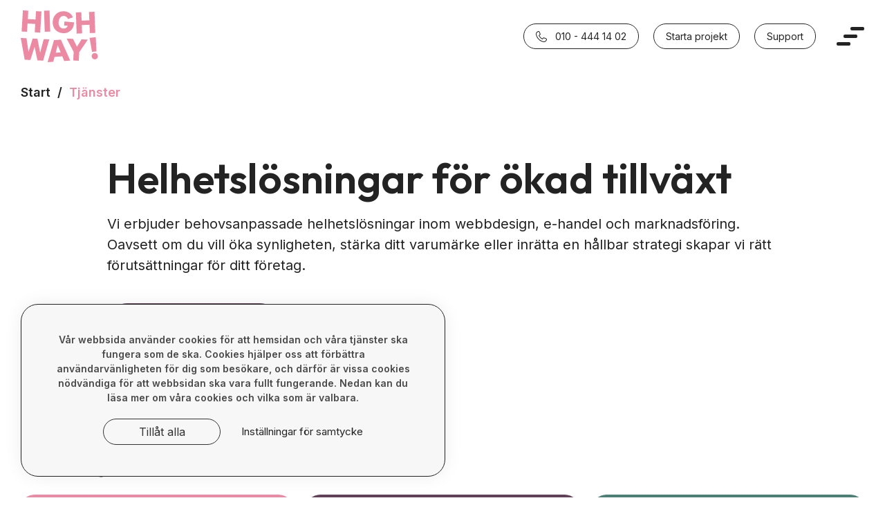

--- FILE ---
content_type: text/html; charset=UTF-8
request_url: https://highwaymedia.se/tjanster/
body_size: 8136
content:
    
<!DOCTYPE HTML>
<html lang="sv">
	<head>
		
		
		
                <meta property="og:url" content="https://highwaymedia.se/start/"/>
        <meta property="og:type" content="website"/>
        <meta property="og:title" content="Highway Media - Start"/>
		<meta property="og:image" content="https://highwaymedia.se" />
		<meta property="twitter:image" content="https://highwaymedia.se"/>
		<meta property="twitter:title" content="Highway Media - Start"/>
        
		
		<meta charset="UTF-8" >
<meta name="viewport" content="width=device-width,initial-scale=1" >
<title  >Highway Media</title>
<link rel="shortcut icon" type="image/x-icon" href="/content/themes/bliss/img/favicon.ico" >
<link rel="stylesheet" type="text/css" href="/cache/css/content/css/bliss.css?v=1755083298" >
<link rel="stylesheet" type="text/css" href="/content/modules/jquery/css/jquery-ui.min.css" async="async" >
<link rel="stylesheet" type="text/css" href="/content/modules/jquery/css/jquery-ui.structure.min.css" async="async" >
<link rel="stylesheet" type="text/css" href="/content/modules/jquery/css/jquery-ui.theme.min.css" async="async" >
<link rel="stylesheet" type="text/css" href="/cache/css/content/modules/jquery/addons/datetimepicker/css/datetimepicker.css?v=1748859870" async="async" >
<link rel="stylesheet" type="text/css" href="/cache/css/content/modules/bootstrap/css/bootstrap.css?v=1748859872" >
<link rel="stylesheet" type="text/css" href="/cache/css/content/modules/bootstrap/css/bootstrap-errors.css?v=1748859872" >
<link rel="stylesheet" type="text/css" href="/cache/css/content/modules/cookies-settings/css/css.css?v=1756462136" >
<link rel="stylesheet" type="text/css" href="https://cdn.jsdelivr.net/gh/fancyapps/fancybox@3.5.7/dist/jquery.fancybox.min.css" async="async" >
<link rel="stylesheet" type="text/css" href="/content/modules/form/css/selectize.css" async="async" >
<link rel="stylesheet" type="text/css" href="/cache/css/content/modules/form/css/forms.css?v=1748859872" >
<link rel="stylesheet" type="text/css" href="/cache/css/content/modules/form/css/new.css?v=1748859872" >
<link rel="stylesheet" type="text/css" href="/cache/css/content/modules/slideshow/css/flexslider.css?v=1748859870" >
<link rel="stylesheet" type="text/css" href="/cache/css/content/plugins/custom_plugin/css/custom_plugin.css?v=1748859872" >
<link rel="stylesheet" type="text/css" href="/cache/css/content/plugins/oderland_webmail/css/css.css?v=1764230109" >
<link rel="stylesheet" type="text/css" href="//cdn.jsdelivr.net/npm/slick-carousel@1.8.1/slick/slick.css" >
<link rel="stylesheet" type="text/css" href="https://cdn.jsdelivr.net/npm/select2@4.1.0-rc.0/dist/css/select2.min.css" async="async" >
<link rel="stylesheet" type="text/css" href="https://cdn.jsdelivr.net/npm/simplebar@latest/dist/simplebar.css" async="async" >
<link rel="stylesheet" type="text/css" href="/cache/css/content/themes/bliss/css/theme.css?v=1768386467" >
<link rel="stylesheet" type="text/css" href="https://fonts.googleapis.com/css?family=Inter:100,200,300,400,500,600,700,800,900" >
<link rel="stylesheet" type="text/css" href="https://fonts.googleapis.com/css?family=Outfit:100,200,300,400,500,600,700,800,900" >
<link rel="stylesheet" type="text/css" href="/cache/css/content/modules/instagram_v2/css/instagram.css?v=1748859872" >
<script   src="/cache/js/content/js/init.js?v=1748859870"></script>
<script   src="/content/modules/jquery/js/jquery-3.3.1.min.js"></script>
<script   src="/content/modules/jquery/js/jquery-ui.min.js"></script>
<script   src="/cache/js/content/modules/jquery/addons/datetimepicker/js/datetimepicker.js?v=1748859870" async="async"></script>
<script   src="https://cdnjs.cloudflare.com/ajax/libs/popper.js/1.12.9/umd/popper.min.js"></script>
<script   src="/cache/js/content/modules/bootstrap/js/bootstrap.min.js?v=1748859872"></script>
<script   src="/cache/js/content/modules/cookies-settings/js/cookies-settings.js?v=1756462136"></script>
<script   src="https://cdn.jsdelivr.net/gh/fancyapps/fancybox@3.5.7/dist/jquery.fancybox.min.js" async="async"></script>
<script   src="/content/modules/font-awesome/js/fontawesome-all.min.js" async="async"></script>
<script   src="/content/modules/form/js/selectize.js" async="async"></script>
<script   src="/cache/js/content/modules/form/js/forms.js?v=1757943773"></script>
<script   src="https://www.google.com/recaptcha/api.js" async="async"></script>
<script   src="/cache/js/content/modules/language/js/lang.js?v=1748859872"></script>
<script   src="/cache/js/content/modules/slideshow/js/flexslider.js?v=1748859870"></script>
<script   src="/cache/js/content/modules/news/js/news.js?v=1748859872"></script>
<script   src="/cache/js/content/modules/search/js/search.js?v=1748859872"></script>
<script   src="/cache/js/content/plugins/custom_plugin/js/custom_plugin.js?v=1760006935"></script>
<script   src="/cache/js/content/plugins/oderland_webmail/js/js.js?v=1764738794"></script>
<script   src="/content/themes/bliss/js/codebird.js" async="async"></script>
<script   src="/content/themes/bliss/js/doT.min.js" async="async"></script>
<script   src="/content/themes/bliss/js/moment.js" async="async"></script>
<script   src="/content/themes/bliss/js/masonry.pkgd.min.js" async="async"></script>
<script   src="//cdn.jsdelivr.net/npm/slick-carousel@1.8.1/slick/slick.min.js"></script>
<script   src="https://cdn.jsdelivr.net/npm/select2@4.1.0-rc.0/dist/js/select2.min.js" async="async"></script>
<script   src="https://cdn.jsdelivr.net/npm/simplebar@latest/dist/simplebar.min.js" async="async"></script>
<script   src="https://cdnjs.cloudflare.com/ajax/libs/tilt.js/1.2.1/tilt.jquery.min.js" async="async"></script>
<script   src="/cache/js/content/themes/bliss/js/theme.js?v=1764164502"></script>
<script   src="/cache/js/content/js/common.js?v=1748859870"></script>
<script   src="/cache/js/content/js/bliss.js?v=1757943837"></script>
<script   src="/cache/js/content/modules/instagram_v2/js/instagram.js?v=1748859872"></script>

		<script>
        window.dataLayer = window.dataLayer || [];
        function gtag(){dataLayer.push(arguments);}
        
        gtag('consent', 'default', {
          'ad_storage': 'denied',
          'ad_user_data': 'denied',
          'ad_personalization': 'denied',
          'analytics_storage': 'denied',
		  	 'functionality_storage': 'denied',
		    'security_storage': 'denied',
		    'personalization_storage': 'denied'
        });
		</script>


		<!-- Consent mode v2 -->
		<script>
		var cookieSettings=JSON.parse(localStorage.getItem("CookiesSettings"));
		if(cookieSettings!==null) {

		if(cookieSettings.necessary==1) {
		  gtag('consent', 'update', {
		  'security_storage': 'granted'
		  });

		}

		if(cookieSettings.functionality==1) {
		  gtag('consent', 'update', {
		  'functionality_storage': 'granted',
		  'personalization_storage': 'granted'
		  });

		}

		if(cookieSettings.performance==1) {
		  gtag('consent', 'update', {
		  'analytics_storage': 'granted'
		  });

		}


		if(cookieSettings.marketing==1) {
		  gtag('consent', 'update', {
		  'ad_user_data': 'granted',
		  'ad_personalization': 'granted',
		  'ad_storage': 'granted'
		  });

		}

		}

		</script>

		<!-- Meta Pixel Code -->
			<script>
				!function(f,b,e,v,n,t,s)
				{if(f.fbq)return;n=f.fbq=function(){n.callMethod?
				n.callMethod.apply(n,arguments):n.queue.push(arguments)};
				if(!f._fbq)f._fbq=n;n.push=n;n.loaded=!0;n.version='2.0';
				n.queue=[];t=b.createElement(e);t.async=!0;
				t.src=v;s=b.getElementsByTagName(e)[0];
				s.parentNode.insertBefore(t,s)}(window, document,'script',
				'https://connect.facebook.net/en_US/fbevents.js');
				fbq('init', '1181739516219509');
				fbq('track', 'PageView');
			</script>
			<noscript><img height="1" width="1" style="display:none"
			src="https://www.facebook.com/tr?id=1181739516219509&ev=PageView&noscript=1"
			/></noscript>
		<!-- End Meta Pixel Code -->

		<!-- Google Tag Manager -->
		<script>(function(w,d,s,l,i){w[l]=w[l]||[];w[l].push({'gtm.start':
		new Date().getTime(),event:'gtm.js'});var f=d.getElementsByTagName(s)[0],
		j=d.createElement(s),dl=l!='dataLayer'?'&l='+l:'';j.async=true;j.src=
		'https://www.googletagmanager.com/gtm.js?id='+i+dl;f.parentNode.insertBefore(j,f);
		})(window,document,'script','dataLayer','GTM-M3W5D25');</script>
		<!-- End Google Tag Manager -->

		<!-- Hotjar Tracking Code for Highway-media -->
		<script>
		    (function(h,o,t,j,a,r){
		        h.hj=h.hj||function(){(h.hj.q=h.hj.q||[]).push(arguments)};
		        h._hjSettings={hjid:3378205,hjsv:6};
		        a=o.getElementsByTagName('head')[0];
		        r=o.createElement('script');r.async=1;
		        r.src=t+h._hjSettings.hjid+j+h._hjSettings.hjsv;
		        a.appendChild(r);
		    })(window,document,'https://static.hotjar.com/c/hotjar-','.js?sv=');
		</script>

		<!-- Google tag (gtag.js) -->
		<script async src="https://www.googletagmanager.com/gtag/js?id=AW-11152943848"></script>
		<script>
		window.dataLayer = window.dataLayer || [];
		function gtag(){dataLayer.push(arguments);}
		gtag('js', new Date());

		gtag('config', 'AW-11152943848');
		gtag('event', 'conversion', {'send_to': 'AW-11152943848/TCp3CN3j87AZEOjVkcYp'});
		</script>
        
                
     </head>
                    
            
	<body class="$admin_class  type-page id-4">
		<div id="site-wrapper" class="page-wrapper no-slideshow type-page-id-4">
<div class="header-ct">
<div id="header">
		<nav id="navbar" class="navbar" role="navigation">
			<div class="container">
				<div class="nav-container">
					<div class="left">
						<div class="logo-container">
								<a href="/" class="navbar-brand"><img class="img-responsive" src="/content/themes/bliss/img/logo-c.svg" title="Highway Media" alt="Highway Media" fetchpriority="high"/></a>
<a href="/" class="navbar-brand alt"><img class="img-responsive" src="/content/themes/bliss/img/logo-c.svg" title="Highway Media" alt="Highway Media" fetchpriority="high"/></a>
						</div>
					</div>
					<div class="right">
						<div class="main-menu">
							<a class="phone" href="tel:0104441402">
								<svg xmlns="http://www.w3.org/2000/svg" viewBox="0 0 512 512"><!--!Font Awesome Pro v7.0.1 by @fontawesome - https://fontawesome.com License - https://fontawesome.com/license (Commercial License) Copyright 2025 Fonticons, Inc.--><path d="M144.4 42.7c-3.4-8-12.2-12.3-20.6-10.1l-6.7 1.8C63.9 49 22.1 99.1 34.2 157.4 67.6 318 194.1 444.4 354.7 477.9 412.9 490 463.1 448.2 477.6 394.9l1.8-6.7c2.3-8.4-2-17.2-10.1-20.6l-93.3-38.9c-7.1-2.9-15.2-.9-20.1 5l-36.6 44.7c-4.7 5.7-12.6 7.5-19.2 4.3-75-35.6-135-97.6-168.1-174-2.8-6.6-1-14.2 4.6-18.7l41.6-34.1c5.9-4.8 8-13 5-20.1L144.4 42.7zm-29-40.9c23.9-6.5 49 5.7 58.5 28.6l38.9 93.3c8.4 20.1 2.6 43.4-14.3 57.2l-32.1 26.3c29 60.5 77.1 110.2 136.3 141.3l28.5-34.9c13.8-16.9 37-22.7 57.2-14.3l93.3 38.9c22.9 9.5 35.1 34.6 28.6 58.5l-1.8 6.7C490.8 468.3 427.2 525.6 348.2 509.2 175.1 473.2 38.9 337 2.9 163.9-13.6 84.8 43.7 21.3 108.7 3.6l6.7-1.8z"/></svg>
								010 - 444 14 02
							</a>
							<a href="#start-project">Starta projekt</a>
							<a href="/kontakt/support/">Support</a>
						</div>
																		<div class="open-menu">
							<div class="line-container">
								<div class="line line-1"></div>
								<div class="line line-2"></div>
								<div class="line line-3"></div>
							</div>
							<div class="line-container-2">
								<div class="line line-1"></div>
								<div class="line line-2"></div>
							</div>
						</div>
					</div>
				</div>
			</div>
		</nav>
			
</div>
	
	<div class="menu-overlay"></div>
				<div class="menu-container">
				<div id="menu-top" class="">
					<div class="left">
						
<ul class="">
		<li class="parent active current">
		<div class="menu-item">
					<div class="i-wrapper">
				<div class="i-wrapper-icon">
					<i class="fa fa-chevron-right"></i>
				</div>
			</div>
				<a href="/tjanster/">Tjänster</a>
		</div>
				<div class="subpages-container">
			<div class="parent"><svg xmlns="http://www.w3.org/2000/svg" viewBox="0 0 512 512"><!--!Font Awesome Pro 6.7.2 by @fontawesome - https://fontawesome.com License - https://fontawesome.com/license (Commercial License) Copyright 2025 Fonticons, Inc.--><path class="fa-secondary" opacity=".4" d=""/><path class="fa-primary" d="M2.3 250.3c-3.1 3.1-3.1 8.2 0 11.3l152 152c3.1 3.1 8.2 3.1 11.3 0s3.1-8.2 0-11.3L27.3 264 504 264c4.4 0 8-3.6 8-8s-3.6-8-8-8L27.3 248 165.7 109.7c3.1-3.1 3.1-8.2 0-11.3s-8.2-3.1-11.3 0l-152 152z"/></svg><span class="text">Tjänster</span></div>
			<div class="submenu level-1">
				<ul class="level-1-inner">
						<li class="">
		<div class="menu-item">
				<a href="/tjanster/hemsida/">Hemsida</a>
		</div>
			</li>
		<li class="">
		<div class="menu-item">
				<a href="/tjanster/e-handel/">E-handel</a>
		</div>
			</li>
		<li class="parent">
		<div class="menu-item">
					<div class="i-wrapper">
				<div class="i-wrapper-icon">
					<i class="fa fa-chevron-right"></i>
				</div>
			</div>
				<a href="/tjanster/marknadsforing/">Marknadsföring</a>
		</div>
				<div class="subpages-container">
			<div class="parent"><svg xmlns="http://www.w3.org/2000/svg" viewBox="0 0 512 512"><!--!Font Awesome Pro 6.7.2 by @fontawesome - https://fontawesome.com License - https://fontawesome.com/license (Commercial License) Copyright 2025 Fonticons, Inc.--><path class="fa-secondary" opacity=".4" d=""/><path class="fa-primary" d="M2.3 250.3c-3.1 3.1-3.1 8.2 0 11.3l152 152c3.1 3.1 8.2 3.1 11.3 0s3.1-8.2 0-11.3L27.3 264 504 264c4.4 0 8-3.6 8-8s-3.6-8-8-8L27.3 248 165.7 109.7c3.1-3.1 3.1-8.2 0-11.3s-8.2-3.1-11.3 0l-152 152z"/></svg><span class="text">Marknadsföring</span></div>
			<div class="submenu level-2">
				<ul class="level-2-inner">
						<li class="hidden">
		<div class="menu-item">
				<a href="/tjanster/marknadsforing/digital-strategi/">Digital strategi</a>
		</div>
			</li>
		<li class="hidden">
		<div class="menu-item">
				<a href="/tjanster/marknadsforing/sociala-medier/">Sociala medier</a>
		</div>
			</li>
		<li class="hidden">
		<div class="menu-item">
				<a href="/tjanster/marknadsforing/copywriting/">Copywriting</a>
		</div>
			</li>
		<li class="hidden">
		<div class="menu-item">
				<a href="/tjanster/marknadsforing/seo/">SEO</a>
		</div>
			</li>
		<li class="hidden">
		<div class="menu-item">
				<a href="/tjanster/marknadsforing/sem/">SEM</a>
		</div>
			</li>
					</ul>
			</div>
		</div>
			</li>
		<li class="">
		<div class="menu-item">
				<a href="/tjanster/drift-support/">Drift & Support</a>
		</div>
			</li>
		<li class="parent">
		<div class="menu-item">
					<div class="i-wrapper">
				<div class="i-wrapper-icon">
					<i class="fa fa-chevron-right"></i>
				</div>
			</div>
				<a href="/tjanster/maillosningar-domaner/">Maillösningar & Domäner</a>
		</div>
				<div class="subpages-container">
			<div class="parent"><svg xmlns="http://www.w3.org/2000/svg" viewBox="0 0 512 512"><!--!Font Awesome Pro 6.7.2 by @fontawesome - https://fontawesome.com License - https://fontawesome.com/license (Commercial License) Copyright 2025 Fonticons, Inc.--><path class="fa-secondary" opacity=".4" d=""/><path class="fa-primary" d="M2.3 250.3c-3.1 3.1-3.1 8.2 0 11.3l152 152c3.1 3.1 8.2 3.1 11.3 0s3.1-8.2 0-11.3L27.3 264 504 264c4.4 0 8-3.6 8-8s-3.6-8-8-8L27.3 248 165.7 109.7c3.1-3.1 3.1-8.2 0-11.3s-8.2-3.1-11.3 0l-152 152z"/></svg><span class="text">Maillösningar & Domäner</span></div>
			<div class="submenu level-2">
				<ul class="level-2-inner">
						<li class="hidden">
		<div class="menu-item">
				<a href="/tjanster/maillosningar-domaner/microsoft-365/">Microsoft 365</a>
		</div>
			</li>
					</ul>
			</div>
		</div>
			</li>
					</ul>
			</div>
		</div>
			</li>
		<li class="parent">
		<div class="menu-item">
					<div class="i-wrapper">
				<div class="i-wrapper-icon">
					<i class="fa fa-chevron-right"></i>
				</div>
			</div>
				<a href="/inspiration/">Inspiration</a>
		</div>
				<div class="subpages-container">
			<div class="parent"><svg xmlns="http://www.w3.org/2000/svg" viewBox="0 0 512 512"><!--!Font Awesome Pro 6.7.2 by @fontawesome - https://fontawesome.com License - https://fontawesome.com/license (Commercial License) Copyright 2025 Fonticons, Inc.--><path class="fa-secondary" opacity=".4" d=""/><path class="fa-primary" d="M2.3 250.3c-3.1 3.1-3.1 8.2 0 11.3l152 152c3.1 3.1 8.2 3.1 11.3 0s3.1-8.2 0-11.3L27.3 264 504 264c4.4 0 8-3.6 8-8s-3.6-8-8-8L27.3 248 165.7 109.7c3.1-3.1 3.1-8.2 0-11.3s-8.2-3.1-11.3 0l-152 152z"/></svg><span class="text">Inspiration</span></div>
			<div class="submenu level-1">
				<ul class="level-1-inner">
						<li class="hidden">
		<div class="menu-item">
				<a href="/nyheter/">Nyheter</a>
		</div>
			</li>
					</ul>
			</div>
		</div>
			</li>
		<li class="">
		<div class="menu-item">
				<a href="/case/">Case</a>
		</div>
			</li>
		<li class="">
		<div class="menu-item">
				<a href="/om-oss/">Om oss</a>
		</div>
			</li>
		<li class="parent">
		<div class="menu-item">
					<div class="i-wrapper">
				<div class="i-wrapper-icon">
					<i class="fa fa-chevron-right"></i>
				</div>
			</div>
				<a href="/kontakt/">Kontakt</a>
		</div>
				<div class="subpages-container">
			<div class="parent"><svg xmlns="http://www.w3.org/2000/svg" viewBox="0 0 512 512"><!--!Font Awesome Pro 6.7.2 by @fontawesome - https://fontawesome.com License - https://fontawesome.com/license (Commercial License) Copyright 2025 Fonticons, Inc.--><path class="fa-secondary" opacity=".4" d=""/><path class="fa-primary" d="M2.3 250.3c-3.1 3.1-3.1 8.2 0 11.3l152 152c3.1 3.1 8.2 3.1 11.3 0s3.1-8.2 0-11.3L27.3 264 504 264c4.4 0 8-3.6 8-8s-3.6-8-8-8L27.3 248 165.7 109.7c3.1-3.1 3.1-8.2 0-11.3s-8.2-3.1-11.3 0l-152 152z"/></svg><span class="text">Kontakt</span></div>
			<div class="submenu level-1">
				<ul class="level-1-inner">
						<li class="hidden">
		<div class="menu-item">
				<a href="/kontakt/support/">Support</a>
		</div>
			</li>
		<li class="hidden">
		<div class="menu-item">
				<a href="/kontakt/kontaktforfragan/">Kontaktförfrågan</a>
		</div>
			</li>
					</ul>
			</div>
		</div>
			</li>
	</ul>						<div class="social-menu-container">
							<div class="social-menu">
								<div class="social-container">
	<a href="https://www.instagram.com/highwaymedia.se/" target="_blank" rel="noopener noreferrer"><i class="fab fa-instagram"></i></a>
	<a href="https://www.linkedin.com/company/highwaymedia-se/" target="_blank" rel="noopener noreferrer"><i class="fab fa-linkedin-in"></i></a>
</div>							</div>
						</div>
					</div>
					<div class="right">
						<div class="inner-right">
							<div class="sample-box"></div>
							<div class="sample-box second"></div>
							<div class="big-text">
								<p>Digitalbyrå</p>
								<p><a href="tel:0104441402">010-444 14 02</a><br><a href="mailto:info@highwaymedia.se">info@highwaymedia.se</a></p>
							</div>
						</div>
					</div>
					
				</div>
				<div class="bottom">
					<div class="social-menu-container">
						<div class="social-menu">
							<div class="social-container">
	<a href="https://www.instagram.com/highwaymedia.se/" target="_blank" rel="noopener noreferrer"><i class="fab fa-instagram"></i></a>
	<a href="https://www.linkedin.com/company/highwaymedia-se/" target="_blank" rel="noopener noreferrer"><i class="fab fa-linkedin-in"></i></a>
</div>						</div>
					</div>
					<div class="scroll-text-container">
						<ul>
							<li>Lång erfarenhet</li>
							<li>Helhetslösningar</li>
							<li>Snabb support</li>
							<li>Säker drift</li>
						</ul>
						<ul class="second">
							<li>Lång erfarenhet</li>
							<li>Helhetslösningar</li>
							<li>Snabb support</li>
							<li>Säker drift</li>
						</ul>					
					</div>
				</div>
			</div>
		


</div>

<div id="body" class="no-slideshow type-page id-4">
	<div id="container">
	
						<div id="breadcrumb-wrapper">
					<div class="container">
						<div class="breadcrumb-inner">
	<ol class="breadcrumb">
					<li><a href="/">Start</a><div class="arrow">/</div></li>

					<li class="active">Tjänster</li>
	</ol>
</div>					</div>
				</div>
		
	
				


		<div class="row">
		
			<div id="content-wrapper" class="col-sm-12 col-md-12">
				<div id="content">
					<div class="page" data-id="4">
			<div class="row row-1 ">
			<div class="col-sm-12">
							<div class="container size-1">
					<div class="row">
													<div class="col-sm-12">
																	<h1><span color="#ed8aa3">Helhetslösningar för ökad tillväxt</span></h1>
<p>Vi erbjuder behovsanpassade helhetslösningar inom webbdesign, e-handel och marknadsföring. Oavsett om du vill öka synligheten, stärka ditt varumärke eller inrätta en hållbar strategi skapar vi rätt förutsättningar för ditt företag. </p>
<p><strong><a href="/kontakt/">Kontakta oss</a></strong></p>															</div>
											</div>
				</div>
			</div>
		</div>
			<div class="row row-2 pb0">
			<div class="col-sm-12">
							<div class="container">
					<div class="row">
													<div class="col-sm-12">
																	<h3>Våra tjänster</h3>															</div>
											</div>
				</div>
			</div>
		</div>
			<div class="row row-3 list-box-2 pt0">
			<div class="col-sm-12">
							<div class="container">
					<div class="row">
													<div class="col-sm-12">
																	<ul>
<li><a href="/tjanster/hemsida/">Hemsida</a></li>
<li><a href="/tjanster/e-handel/">E-handel</a></li>
<li><a href="/tjanster/marknadsforing/">Marknadsföring</a></li>
<li><a href="/tjanster/drift-support/">Drift &amp; Support</a></li>
<li><a href="/tjanster/maillosningar-domaner/">Maillösningar &amp; Domäner</a></li>
<li><a href="/tjanster/nyhetsbrev/">Nyhetsbrev</a></li>
</ul>															</div>
											</div>
				</div>
			</div>
		</div>
	</div>				</div>
			</div>
			
							
		</div>
	</div>

</div>

<div class="pre-footer"></div>
<div id="footer">
		<div class="top-footer">
			<div class="container">
				
	            
            <div class="footer-container footer-container-SV">
		
                                            <div class="footer-col size-4">
                            <div class="footer-item">
                                <h4>Digitalbyrå</h4>
<p><a href="/seo-byra-goteborg/">SEO-byrå Göteborg</a><br /><a href="/webbyra-goteborg/">Webbyrå Göteborg<br /></a><a href="/webbyra-varberg/">Webbyrå Varberg</a></p>
<p> </p>
<h5><a href="https://www.google.com/partners/agency?id=8404339388" target="_blank">
    <img src="/content/themes/bliss/img/Partner-RGB.svg"/>
</a></h5>                            </div>
                        </div>
                                                <div class="footer-col size-4">
                            <div class="footer-item">
                                <h4>Kontakt</h4>
<p><a href="tel:010441402">010 - 444 14 02</a><br /><a href="mailto:info@highwaymedia.se">info@highwaymedia.se</a></p>
<p>Erik Dahlbergsgatan 9<br />411 26 Göteborg</p>                            </div>
                        </div>
                                                <div class="footer-col size-4">
                            <div class="footer-item">
                                <h4>Byrån</h4>
<p><a href="/om-oss/">Om oss</a><br /><a href="/nyheter/">Nyheter</a><br /><a href="/kontakt/kontaktforfragan/">Kontakta oss</a></p>                            </div>
                        </div>
                                                <div class="footer-col size-4">
                            <div class="footer-item">
                                <h4>Tjänster</h4>
<p><a href="/tjanster/webbdesign-och-utveckling/">Hemsida</a><br /><a href="/tjanster/e-handel/">E-handel</a><br /><a href="/tjanster/marknadsforing/">Marknadsföring</a><br /><a href="/tjanster/drift-support/">Drift &amp; Support</a><br /><a href="/tjanster/maillosningar-domaner/">Maillösningar &amp; Domäner</a><br /><a href="/tjanster/nyhetsbrev/">Nyhetsbrev</a></p>                            </div>
                        </div>
                        		
            </div>
            
				</div>
		</div>
		<div class="bottom-footer">
			<div class="container">
				<div class="inner">
					<div class="left">
						<div class="social-container">
	<a href="https://www.instagram.com/highwaymedia.se/" target="_blank" rel="noopener noreferrer"><i class="fab fa-instagram"></i></a>
	<a href="https://www.linkedin.com/company/highwaymedia-se/" target="_blank" rel="noopener noreferrer"><i class="fab fa-linkedin-in"></i></a>
</div>						<div class="misc-info">
							<p><script>new Date().getFullYear()>2010&&document.write(+new Date().getFullYear());</script> © Highway Media AB</p>
							<a href="/integritetspolicy/">Integritetspolicy</a>
							<a href="/cookies/">Cookies</a>
						</div>
					</div>
					<div class="right">
						<div class="b-info">
							<div class="logo"><p><a href="https://highwaymedia.se/"><img style="width: 100px;" class="img-responsive" src="/content/themes/bliss/img/logo-c.svg" alt="" width="250" /></p></a></div>
							<div class="logo">
								<p><a href="https://linkcms.se/" target="_blank"><img class="img-responsive" src="/content/themes/bliss/img/link-logo.svg" alt="Ett modernt och användarvänligt CMS för företag och organisationer." width="250" /></p></a>
								<p>Powered by Link CMS</p>
							</div>

						</div>
					</div>
				</div>
			</div>
		</div>
		<script src="https://app.weply.chat/widget/81979aa665f4918af66145ea91759d62" async></script>
</div>


	
</div>


<div id="start-project" class="popup">
	<div class="wrapper">
		<div class="content">
			<div class="inner">
				<div class="hook form">
	
	<form method="POST" id="form-1" action="#form_1" enctype="multipart/form-data">
				<a name="form_1"></a>
		<div class="row">
			<div class="col-sm-12">
				<div class="row fields-container">
											<div class="col-xs-12">
<div class="information_text "><h4>Kontakta oss</h4>
<p>Fyll i nedanstående uppgifter så återkommer vi inom kort!</p></div>
</div>											<div class="col-xs-12">
	<div class="form-group">
		<label for="21">Val av tjänst<span class='required-asterisk'>*</span>				</label>
		<select name="1-21[]" class="form-control " id="21" required>
		<option value="" disabled selected>--Välj--</option>
							<option  value="Hemsida" >Hemsida</option>
							<option  value="E-handel" >E-handel</option>
							<option  value="Marknadsföring" >Marknadsföring</option>
						</select>
	</div>
</div>											<div class="col-xs-6 ">
<div class="form-group">
	<label for="1">Namn<span class='required-asterisk'>*</span></label>
		<input type="text" placeholder="Förnamn Efternamn" name="1-1" class="form-control " required value="">
</div>
</div>											<div class="col-xs-6 ">
<div class="form-group">
	<label for="2">Företagsnamn</label>
		<input type="text" placeholder="Highway Media AB" name="1-2" class="form-control "  value="">
</div>
</div>											<div class="col-xs-6">
<div class="form-group">
	<label for="19">E-postadress<span class='required-asterisk'>*</span></label>
		<input type="email" placeholder="exempel@highwaymedia.se" name="1-19" class="form-control email " required value="">
</div>
</div>											<div class="col-xs-6 ">
<div class="form-group">
	<label for="3">Telefonnummer</label>
		<input type="text" placeholder="000 - 000 00 00" name="1-3" class="form-control "  value="">
</div>
</div>											<div class="col-xs-12">
<div class="form-group">
	<label for="5">Meddelande<span class='required-asterisk'>*</span></label>
		<textarea name="1-5" placeholder="Beskriv ditt ärende..." class="form-control " rows="5" required></textarea>
</div>
</div>											
<div class="col-xs-12">
	<div class="checkbox-group required">
		<span class="label-title">Hantering av personuppgifter<span class='required-asterisk'>*</span></span>
				
											<div class="checkbox">
				<label class="checkbox-container">
					<input type="checkbox" class="" name="1-15[]" value="Jag godkänner hanteringen av personuppgifter <a href='/integritetspolicy/' target='_blank'>enligt integritetspolicyn</a>"  required>Jag godkänner hanteringen av personuppgifter <a href='/integritetspolicy/' target='_blank'>enligt integritetspolicyn</a><small></small>
					<span class="checkbox"><i class="fas fa-check"></i></span>
				</label>
			</div>
			</div>
</div>									</div>
			</div>
					</div>
		<div class="row last">
			<div class="col-sm-12">

								<div class="g-recaptcha-text">Denna webbplats är skyddad av reCAPTCHA och Google <a href='https://policies.google.com/privacy'>Sekretesspolicy</a> och <a href='https://policies.google.com/terms'>Användarvillkor</a> gäller.</div>
				<button type="submit" class="btn btn-success g-recaptcha" data-callback='onSubmit_1' data-action='submit' data-badge="inline" data-sitekey="6Leju6QrAAAAAHq2wTje-8vTBU8GB3vmKD0fR2LE" style=""><span class="inner-a">Skicka</span></button>
				<script>
					function onSubmit_1(token) {
						let form = $("#form-1")[0];
		
						if (form.checkValidity()) {
							form.submit();                
						} else {
							form.reportValidity();
						}
					}
				</script>
				
				<input type="hidden" name="task" value="form.send">
				<input type="hidden" name="id" value="1">
			</div>
		</div>
	</form>
</div>			</div>
			<div class="close-popup">
			<i class="fas fa-times" aria-hidden="true"></i>
		</div>
		</div>
	</div>
</div>

	<div id="id-31" class="popup ">
	<div class="wrapper">
		<div class="content">
			<div class="inner">
				<div class="top has-image">
											<div class="image">
							<img class="img-fluid" src="/content/files/images/roydahlgren2_2.jpg" alt="">
						</div>
										<div class="description">
						<h4 style="margin: 0;">Roy Dahlgren</h4>
<p>Kundansvarig – Frisörföretagarna</p>
<p>076 - 080 80 80<br />roy.dahlgren@highwaymedia.se</p>					</div>
				</div>
								<div class="bottom">
					<p><div class="hook form">
	
	<form method="POST" id="form-4" action="#form_4" enctype="multipart/form-data">
				<a name="form_4"></a>
		<div class="row">
			<div class="col-sm-12">
				<div class="row fields-container">
											<div class="col-xs-6 ">
<div class="form-group">
	<label for="28">Namn<span class='required-asterisk'>*</span></label>
		<input type="text" placeholder="Förnamn Efternamn" name="4-28" class="form-control " required value="">
</div>
</div>											<div class="col-xs-6 ">
<div class="form-group">
	<label for="29">Företagsnamn</label>
		<input type="text" placeholder="Highway Media AB" name="4-29" class="form-control "  value="">
</div>
</div>											<div class="col-xs-6 ">
<div class="form-group">
	<label for="30">E-postadress<span class='required-asterisk'>*</span></label>
		<input type="text" placeholder="exempel@highwaymedia.se" name="4-30" class="form-control " required value="">
</div>
</div>											<div class="col-xs-6 ">
<div class="form-group">
	<label for="31">Telefonnummer</label>
		<input type="text" placeholder="000 - 000 00 00" name="4-31" class="form-control "  value="">
</div>
</div>											<div class="col-xs-12">
<div class="form-group">
	<label for="32">Meddelande<span class='required-asterisk'>*</span></label>
		<textarea name="4-32" placeholder="Beskriv ditt ärende.." class="form-control " rows="5" required></textarea>
</div>
</div>											
<div class="col-xs-12">
	<div class="checkbox-group required">
		<span class="label-title">Hantering av personuppgifter<span class='required-asterisk'>*</span></span>
				
											<div class="checkbox">
				<label class="checkbox-container">
					<input type="checkbox" class="" name="4-33[]" value="Jag godkänner hanteringen av personuppgifter <a href='/integritetspolicy/' target='_blank'>enligt integritetspolicyn</a>"  required>Jag godkänner hanteringen av personuppgifter <a href='/integritetspolicy/' target='_blank'>enligt integritetspolicyn</a><small></small>
					<span class="checkbox"><i class="fas fa-check"></i></span>
				</label>
			</div>
			</div>
</div>									</div>
			</div>
					</div>
		<div class="row last">
			<div class="col-sm-12">

								<div class="g-recaptcha-text">Denna webbplats är skyddad av reCAPTCHA och Google <a href='https://policies.google.com/privacy'>Sekretesspolicy</a> och <a href='https://policies.google.com/terms'>Användarvillkor</a> gäller.</div>
				<button type="submit" class="btn btn-success g-recaptcha" data-callback='onSubmit_4' data-action='submit' data-badge="inline" data-sitekey="6Leju6QrAAAAAHq2wTje-8vTBU8GB3vmKD0fR2LE" style=""><span class="inner-a">Skicka</span></button>
				<script>
					function onSubmit_4(token) {
						let form = $("#form-4")[0];
		
						if (form.checkValidity()) {
							form.submit();                
						} else {
							form.reportValidity();
						}
					}
				</script>
				
				<input type="hidden" name="task" value="form.send">
				<input type="hidden" name="id" value="4">
			</div>
		</div>
	</form>
</div></p>				</div>
							</div>
			<div class="close-popup">
			<i class="fas fa-times" aria-hidden="true"></i>
		</div>
		</div>
	</div>
</div>
<div id="id-26" class="popup ">
	<div class="wrapper">
		<div class="content">
			<div class="inner">
				<div class="top has-image">
											<div class="image">
							<img class="img-fluid" src="/content/files/images/roydahlgren2_2.jpg" alt="">
						</div>
										<div class="description">
						<h4 style="margin: 0;">Roy Dahlgren</h4>
<p>Projektledare webblösningar</p>
<p>076 - 080 80 80<br />roy.dahlgren@highwaymedia.se</p>					</div>
				</div>
								<div class="bottom">
					<p><div class="hook form">
	
	<form method="POST" id="form-3" action="#form_3" enctype="multipart/form-data">
				<a name="form_3"></a>
		<div class="row">
			<div class="col-sm-12">
				<div class="row fields-container">
											<div class="col-xs-6 ">
<div class="form-group">
	<label for="22">Namn<span class='required-asterisk'>*</span></label>
		<input type="text" placeholder="Förnamn Efternamn" name="3-22" class="form-control " required value="">
</div>
</div>											<div class="col-xs-6 ">
<div class="form-group">
	<label for="23">Företagsnamn</label>
		<input type="text" placeholder="Highway Media AB" name="3-23" class="form-control "  value="">
</div>
</div>											<div class="col-xs-6 ">
<div class="form-group">
	<label for="24">E-postadress<span class='required-asterisk'>*</span></label>
		<input type="text" placeholder="exempel@highwaymedia.se" name="3-24" class="form-control " required value="">
</div>
</div>											<div class="col-xs-6 ">
<div class="form-group">
	<label for="25">Telefonnummer</label>
		<input type="text" placeholder="000 - 000 00 00" name="3-25" class="form-control "  value="">
</div>
</div>											<div class="col-xs-12">
<div class="form-group">
	<label for="26">Meddelande<span class='required-asterisk'>*</span></label>
		<textarea name="3-26" placeholder="Beskriv ditt ärende.." class="form-control " rows="5" required></textarea>
</div>
</div>											
<div class="col-xs-12">
	<div class="checkbox-group required">
		<span class="label-title">Hantering av personuppgifter<span class='required-asterisk'>*</span></span>
				
											<div class="checkbox">
				<label class="checkbox-container">
					<input type="checkbox" class="" name="3-27[]" value="Jag godkänner hanteringen av personuppgifter <a href='/integritetspolicy/' target='_blank'>enligt integritetspolicyn</a>"  required>Jag godkänner hanteringen av personuppgifter <a href='/integritetspolicy/' target='_blank'>enligt integritetspolicyn</a><small></small>
					<span class="checkbox"><i class="fas fa-check"></i></span>
				</label>
			</div>
			</div>
</div>									</div>
			</div>
					</div>
		<div class="row last">
			<div class="col-sm-12">

								<div class="g-recaptcha-text">Denna webbplats är skyddad av reCAPTCHA och Google <a href='https://policies.google.com/privacy'>Sekretesspolicy</a> och <a href='https://policies.google.com/terms'>Användarvillkor</a> gäller.</div>
				<button type="submit" class="btn btn-success g-recaptcha" data-callback='onSubmit_3' data-action='submit' data-badge="inline" data-sitekey="6Leju6QrAAAAAHq2wTje-8vTBU8GB3vmKD0fR2LE" style=""><span class="inner-a">Skicka</span></button>
				<script>
					function onSubmit_3(token) {
						let form = $("#form-3")[0];
		
						if (form.checkValidity()) {
							form.submit();                
						} else {
							form.reportValidity();
						}
					}
				</script>
				
				<input type="hidden" name="task" value="form.send">
				<input type="hidden" name="id" value="3">
			</div>
		</div>
	</form>
</div></p>				</div>
							</div>
			<div class="close-popup">
			<i class="fas fa-times" aria-hidden="true"></i>
		</div>
		</div>
	</div>
</div>
<div id="CookiesSettings">
    <div class="alert alert-success text-center saved_message" style="display:none">Cookie-inställningar sparade</div>
    
    <div class="general">
        <div class="description">Vår webbsida använder cookies för att hemsidan och våra tjänster ska fungera som de ska. Cookies hjälper oss att förbättra användarvänligheten för dig som besökare, och därför är vissa cookies nödvändiga för att webbsidan ska vara fullt fungerande. Nedan kan du läsa mer om våra cookies och vilka som är valbara.</div>
        <div class="options-container">
            <button class="acceptAll">Tillåt alla</button>
            <div class="showSettings">Inställningar för samtycke</div>
        </div>
    </div>
    
    <div class="settings">
        <div class="heading">Inställningar för samtycke</div>
        <table class="table table-condensed">
            <tr class="title">
                <td>Nödvändiga cookies</td>
                <td><div class="show-more"><i class="fa fa-question-circle" show="necessary" aria-hidden="true"></i></div></td>
                <td>
                    <label class="switch">
                      <input type="checkbox" class="necessary" value="1" checked disabled>
                      <span class="slider round"><p class="on">On</p><p class="off">Off</p></span>
                    </label>
                </td>
            </tr>
            <tr class="explanation necessary">
                <td colspan="3">
                    <div class="content">
                        Dessa cookies används då våra besökare använder en funktion på vår webbplats och är nödvändiga för att webbplatsen ska fungera fullt ut. Dessa cookies kan därför inte stängas av. Cookies används exempelvis då du fyller i ett formulär eller skapar ett konto och lagrar ingen personlig identifierbar information.
                    </div>
                </td>
            </tr>
            
            <tr class="title">
                <td>Funktion cookies</td>
                <td><div class="show-more"><i class="fa fa-question-circle" show="functionality" aria-hidden="true"></i></div></td>
                <td>
                    <label class="switch">
                      <input type="checkbox" class="functionality" value="1">
                      <span class="slider round"><p class="on">On</p><p class="off">Off</p></span>
                    </label>
                </td>
            </tr>
            <tr class="explanation functionality">
                <td colspan="3">
                    <div class="content">
                        Funktionscookies används för att komma ihåg besöksinformation på webbplatsen, t.ex. språk, tidszon, förbättrat innehåll.
                    </div>
                </td>
            </tr>

            <tr class="title">
                <td>Prestanda cookies</td>
                <td><div class="show-more"><i class="fa fa-question-circle" show="performance" aria-hidden="true"></i></div></td>
                <td>
                    <label class="switch">
                      <input type="checkbox" class="performance" value="1">
                      <span class="slider round"><p class="on">On</p><p class="off">Off</p></span>
                    </label>
                </td>
            </tr>
            <tr class="explanation performance">
                <td colspan="3">
                    <div class="content">
                        Denna typ av cookie hjälper oss att följa antal besök på vår webbsida och hur våra användare hittade till oss. Vi använder cookies till att mäta och analysera för att exempelvis kunna förbättra användarvänligheten på vår webbplats. Vi kan med hjälp av våra insamlade cookies analysera hur användaren navigerar på webbplatsen, och ta bort irrelevanta sidor och information för att skapa ett så användbart material för våra kunder som möjligt. Den information som vi sparar är exempelvis vilka produktsidor som du besöker.
                    </div>
                </td>
            </tr>
            
            <tr class="title">
                <td>Marknadsföring</td>
                <td><div class="show-more"><i class="fa fa-question-circle" show="marketing" aria-hidden="true"></i></div></td>
                <td>
                    <label class="switch">
                      <input type="checkbox" class="marketing" value="1">
                      <span class="slider round"><p class="on">On</p><p class="off">Off</p></span>
                    </label>
                </td>
            </tr>
            <tr class="explanation marketing">
                <td colspan="3">
                    <div class="content">
                        Dessa cookies används för att kunna analysera hur vi kan marknadsföra våra produkter och tjänster. Insamlingen av cookies kan exempelvis hjälpa oss att anpassa annonser till våra besökare baserat på dess tidigare användning av våra tjänster.
                    </div>
                </td>
            </tr>

        </table>
        <div class="bottom">
        	<button class="saveChoises">Spara</button>
        	<button class="acceptAll">Tillåt alla</button>
    	</div>
    </div>
</div>
				<!-- Google Tag Manager (noscript) -->
		<noscript><iframe src="https://www.googletagmanager.com/ns.html?id=GTM-M3W5D25";
		height="0" width="0" style="display:none;visibility:hidden"></iframe></noscript>
		<!-- End Google Tag Manager (noscript) -->
            
        </body>
</html>

--- FILE ---
content_type: text/html; charset=utf-8
request_url: https://www.google.com/recaptcha/api2/anchor?ar=1&k=6Leju6QrAAAAAHq2wTje-8vTBU8GB3vmKD0fR2LE&co=aHR0cHM6Ly9oaWdod2F5bWVkaWEuc2U6NDQz&hl=en&v=N67nZn4AqZkNcbeMu4prBgzg&size=invisible&badge=inline&sa=submit&anchor-ms=20000&execute-ms=30000&cb=fs4gurpetc5x
body_size: 48703
content:
<!DOCTYPE HTML><html dir="ltr" lang="en"><head><meta http-equiv="Content-Type" content="text/html; charset=UTF-8">
<meta http-equiv="X-UA-Compatible" content="IE=edge">
<title>reCAPTCHA</title>
<style type="text/css">
/* cyrillic-ext */
@font-face {
  font-family: 'Roboto';
  font-style: normal;
  font-weight: 400;
  font-stretch: 100%;
  src: url(//fonts.gstatic.com/s/roboto/v48/KFO7CnqEu92Fr1ME7kSn66aGLdTylUAMa3GUBHMdazTgWw.woff2) format('woff2');
  unicode-range: U+0460-052F, U+1C80-1C8A, U+20B4, U+2DE0-2DFF, U+A640-A69F, U+FE2E-FE2F;
}
/* cyrillic */
@font-face {
  font-family: 'Roboto';
  font-style: normal;
  font-weight: 400;
  font-stretch: 100%;
  src: url(//fonts.gstatic.com/s/roboto/v48/KFO7CnqEu92Fr1ME7kSn66aGLdTylUAMa3iUBHMdazTgWw.woff2) format('woff2');
  unicode-range: U+0301, U+0400-045F, U+0490-0491, U+04B0-04B1, U+2116;
}
/* greek-ext */
@font-face {
  font-family: 'Roboto';
  font-style: normal;
  font-weight: 400;
  font-stretch: 100%;
  src: url(//fonts.gstatic.com/s/roboto/v48/KFO7CnqEu92Fr1ME7kSn66aGLdTylUAMa3CUBHMdazTgWw.woff2) format('woff2');
  unicode-range: U+1F00-1FFF;
}
/* greek */
@font-face {
  font-family: 'Roboto';
  font-style: normal;
  font-weight: 400;
  font-stretch: 100%;
  src: url(//fonts.gstatic.com/s/roboto/v48/KFO7CnqEu92Fr1ME7kSn66aGLdTylUAMa3-UBHMdazTgWw.woff2) format('woff2');
  unicode-range: U+0370-0377, U+037A-037F, U+0384-038A, U+038C, U+038E-03A1, U+03A3-03FF;
}
/* math */
@font-face {
  font-family: 'Roboto';
  font-style: normal;
  font-weight: 400;
  font-stretch: 100%;
  src: url(//fonts.gstatic.com/s/roboto/v48/KFO7CnqEu92Fr1ME7kSn66aGLdTylUAMawCUBHMdazTgWw.woff2) format('woff2');
  unicode-range: U+0302-0303, U+0305, U+0307-0308, U+0310, U+0312, U+0315, U+031A, U+0326-0327, U+032C, U+032F-0330, U+0332-0333, U+0338, U+033A, U+0346, U+034D, U+0391-03A1, U+03A3-03A9, U+03B1-03C9, U+03D1, U+03D5-03D6, U+03F0-03F1, U+03F4-03F5, U+2016-2017, U+2034-2038, U+203C, U+2040, U+2043, U+2047, U+2050, U+2057, U+205F, U+2070-2071, U+2074-208E, U+2090-209C, U+20D0-20DC, U+20E1, U+20E5-20EF, U+2100-2112, U+2114-2115, U+2117-2121, U+2123-214F, U+2190, U+2192, U+2194-21AE, U+21B0-21E5, U+21F1-21F2, U+21F4-2211, U+2213-2214, U+2216-22FF, U+2308-230B, U+2310, U+2319, U+231C-2321, U+2336-237A, U+237C, U+2395, U+239B-23B7, U+23D0, U+23DC-23E1, U+2474-2475, U+25AF, U+25B3, U+25B7, U+25BD, U+25C1, U+25CA, U+25CC, U+25FB, U+266D-266F, U+27C0-27FF, U+2900-2AFF, U+2B0E-2B11, U+2B30-2B4C, U+2BFE, U+3030, U+FF5B, U+FF5D, U+1D400-1D7FF, U+1EE00-1EEFF;
}
/* symbols */
@font-face {
  font-family: 'Roboto';
  font-style: normal;
  font-weight: 400;
  font-stretch: 100%;
  src: url(//fonts.gstatic.com/s/roboto/v48/KFO7CnqEu92Fr1ME7kSn66aGLdTylUAMaxKUBHMdazTgWw.woff2) format('woff2');
  unicode-range: U+0001-000C, U+000E-001F, U+007F-009F, U+20DD-20E0, U+20E2-20E4, U+2150-218F, U+2190, U+2192, U+2194-2199, U+21AF, U+21E6-21F0, U+21F3, U+2218-2219, U+2299, U+22C4-22C6, U+2300-243F, U+2440-244A, U+2460-24FF, U+25A0-27BF, U+2800-28FF, U+2921-2922, U+2981, U+29BF, U+29EB, U+2B00-2BFF, U+4DC0-4DFF, U+FFF9-FFFB, U+10140-1018E, U+10190-1019C, U+101A0, U+101D0-101FD, U+102E0-102FB, U+10E60-10E7E, U+1D2C0-1D2D3, U+1D2E0-1D37F, U+1F000-1F0FF, U+1F100-1F1AD, U+1F1E6-1F1FF, U+1F30D-1F30F, U+1F315, U+1F31C, U+1F31E, U+1F320-1F32C, U+1F336, U+1F378, U+1F37D, U+1F382, U+1F393-1F39F, U+1F3A7-1F3A8, U+1F3AC-1F3AF, U+1F3C2, U+1F3C4-1F3C6, U+1F3CA-1F3CE, U+1F3D4-1F3E0, U+1F3ED, U+1F3F1-1F3F3, U+1F3F5-1F3F7, U+1F408, U+1F415, U+1F41F, U+1F426, U+1F43F, U+1F441-1F442, U+1F444, U+1F446-1F449, U+1F44C-1F44E, U+1F453, U+1F46A, U+1F47D, U+1F4A3, U+1F4B0, U+1F4B3, U+1F4B9, U+1F4BB, U+1F4BF, U+1F4C8-1F4CB, U+1F4D6, U+1F4DA, U+1F4DF, U+1F4E3-1F4E6, U+1F4EA-1F4ED, U+1F4F7, U+1F4F9-1F4FB, U+1F4FD-1F4FE, U+1F503, U+1F507-1F50B, U+1F50D, U+1F512-1F513, U+1F53E-1F54A, U+1F54F-1F5FA, U+1F610, U+1F650-1F67F, U+1F687, U+1F68D, U+1F691, U+1F694, U+1F698, U+1F6AD, U+1F6B2, U+1F6B9-1F6BA, U+1F6BC, U+1F6C6-1F6CF, U+1F6D3-1F6D7, U+1F6E0-1F6EA, U+1F6F0-1F6F3, U+1F6F7-1F6FC, U+1F700-1F7FF, U+1F800-1F80B, U+1F810-1F847, U+1F850-1F859, U+1F860-1F887, U+1F890-1F8AD, U+1F8B0-1F8BB, U+1F8C0-1F8C1, U+1F900-1F90B, U+1F93B, U+1F946, U+1F984, U+1F996, U+1F9E9, U+1FA00-1FA6F, U+1FA70-1FA7C, U+1FA80-1FA89, U+1FA8F-1FAC6, U+1FACE-1FADC, U+1FADF-1FAE9, U+1FAF0-1FAF8, U+1FB00-1FBFF;
}
/* vietnamese */
@font-face {
  font-family: 'Roboto';
  font-style: normal;
  font-weight: 400;
  font-stretch: 100%;
  src: url(//fonts.gstatic.com/s/roboto/v48/KFO7CnqEu92Fr1ME7kSn66aGLdTylUAMa3OUBHMdazTgWw.woff2) format('woff2');
  unicode-range: U+0102-0103, U+0110-0111, U+0128-0129, U+0168-0169, U+01A0-01A1, U+01AF-01B0, U+0300-0301, U+0303-0304, U+0308-0309, U+0323, U+0329, U+1EA0-1EF9, U+20AB;
}
/* latin-ext */
@font-face {
  font-family: 'Roboto';
  font-style: normal;
  font-weight: 400;
  font-stretch: 100%;
  src: url(//fonts.gstatic.com/s/roboto/v48/KFO7CnqEu92Fr1ME7kSn66aGLdTylUAMa3KUBHMdazTgWw.woff2) format('woff2');
  unicode-range: U+0100-02BA, U+02BD-02C5, U+02C7-02CC, U+02CE-02D7, U+02DD-02FF, U+0304, U+0308, U+0329, U+1D00-1DBF, U+1E00-1E9F, U+1EF2-1EFF, U+2020, U+20A0-20AB, U+20AD-20C0, U+2113, U+2C60-2C7F, U+A720-A7FF;
}
/* latin */
@font-face {
  font-family: 'Roboto';
  font-style: normal;
  font-weight: 400;
  font-stretch: 100%;
  src: url(//fonts.gstatic.com/s/roboto/v48/KFO7CnqEu92Fr1ME7kSn66aGLdTylUAMa3yUBHMdazQ.woff2) format('woff2');
  unicode-range: U+0000-00FF, U+0131, U+0152-0153, U+02BB-02BC, U+02C6, U+02DA, U+02DC, U+0304, U+0308, U+0329, U+2000-206F, U+20AC, U+2122, U+2191, U+2193, U+2212, U+2215, U+FEFF, U+FFFD;
}
/* cyrillic-ext */
@font-face {
  font-family: 'Roboto';
  font-style: normal;
  font-weight: 500;
  font-stretch: 100%;
  src: url(//fonts.gstatic.com/s/roboto/v48/KFO7CnqEu92Fr1ME7kSn66aGLdTylUAMa3GUBHMdazTgWw.woff2) format('woff2');
  unicode-range: U+0460-052F, U+1C80-1C8A, U+20B4, U+2DE0-2DFF, U+A640-A69F, U+FE2E-FE2F;
}
/* cyrillic */
@font-face {
  font-family: 'Roboto';
  font-style: normal;
  font-weight: 500;
  font-stretch: 100%;
  src: url(//fonts.gstatic.com/s/roboto/v48/KFO7CnqEu92Fr1ME7kSn66aGLdTylUAMa3iUBHMdazTgWw.woff2) format('woff2');
  unicode-range: U+0301, U+0400-045F, U+0490-0491, U+04B0-04B1, U+2116;
}
/* greek-ext */
@font-face {
  font-family: 'Roboto';
  font-style: normal;
  font-weight: 500;
  font-stretch: 100%;
  src: url(//fonts.gstatic.com/s/roboto/v48/KFO7CnqEu92Fr1ME7kSn66aGLdTylUAMa3CUBHMdazTgWw.woff2) format('woff2');
  unicode-range: U+1F00-1FFF;
}
/* greek */
@font-face {
  font-family: 'Roboto';
  font-style: normal;
  font-weight: 500;
  font-stretch: 100%;
  src: url(//fonts.gstatic.com/s/roboto/v48/KFO7CnqEu92Fr1ME7kSn66aGLdTylUAMa3-UBHMdazTgWw.woff2) format('woff2');
  unicode-range: U+0370-0377, U+037A-037F, U+0384-038A, U+038C, U+038E-03A1, U+03A3-03FF;
}
/* math */
@font-face {
  font-family: 'Roboto';
  font-style: normal;
  font-weight: 500;
  font-stretch: 100%;
  src: url(//fonts.gstatic.com/s/roboto/v48/KFO7CnqEu92Fr1ME7kSn66aGLdTylUAMawCUBHMdazTgWw.woff2) format('woff2');
  unicode-range: U+0302-0303, U+0305, U+0307-0308, U+0310, U+0312, U+0315, U+031A, U+0326-0327, U+032C, U+032F-0330, U+0332-0333, U+0338, U+033A, U+0346, U+034D, U+0391-03A1, U+03A3-03A9, U+03B1-03C9, U+03D1, U+03D5-03D6, U+03F0-03F1, U+03F4-03F5, U+2016-2017, U+2034-2038, U+203C, U+2040, U+2043, U+2047, U+2050, U+2057, U+205F, U+2070-2071, U+2074-208E, U+2090-209C, U+20D0-20DC, U+20E1, U+20E5-20EF, U+2100-2112, U+2114-2115, U+2117-2121, U+2123-214F, U+2190, U+2192, U+2194-21AE, U+21B0-21E5, U+21F1-21F2, U+21F4-2211, U+2213-2214, U+2216-22FF, U+2308-230B, U+2310, U+2319, U+231C-2321, U+2336-237A, U+237C, U+2395, U+239B-23B7, U+23D0, U+23DC-23E1, U+2474-2475, U+25AF, U+25B3, U+25B7, U+25BD, U+25C1, U+25CA, U+25CC, U+25FB, U+266D-266F, U+27C0-27FF, U+2900-2AFF, U+2B0E-2B11, U+2B30-2B4C, U+2BFE, U+3030, U+FF5B, U+FF5D, U+1D400-1D7FF, U+1EE00-1EEFF;
}
/* symbols */
@font-face {
  font-family: 'Roboto';
  font-style: normal;
  font-weight: 500;
  font-stretch: 100%;
  src: url(//fonts.gstatic.com/s/roboto/v48/KFO7CnqEu92Fr1ME7kSn66aGLdTylUAMaxKUBHMdazTgWw.woff2) format('woff2');
  unicode-range: U+0001-000C, U+000E-001F, U+007F-009F, U+20DD-20E0, U+20E2-20E4, U+2150-218F, U+2190, U+2192, U+2194-2199, U+21AF, U+21E6-21F0, U+21F3, U+2218-2219, U+2299, U+22C4-22C6, U+2300-243F, U+2440-244A, U+2460-24FF, U+25A0-27BF, U+2800-28FF, U+2921-2922, U+2981, U+29BF, U+29EB, U+2B00-2BFF, U+4DC0-4DFF, U+FFF9-FFFB, U+10140-1018E, U+10190-1019C, U+101A0, U+101D0-101FD, U+102E0-102FB, U+10E60-10E7E, U+1D2C0-1D2D3, U+1D2E0-1D37F, U+1F000-1F0FF, U+1F100-1F1AD, U+1F1E6-1F1FF, U+1F30D-1F30F, U+1F315, U+1F31C, U+1F31E, U+1F320-1F32C, U+1F336, U+1F378, U+1F37D, U+1F382, U+1F393-1F39F, U+1F3A7-1F3A8, U+1F3AC-1F3AF, U+1F3C2, U+1F3C4-1F3C6, U+1F3CA-1F3CE, U+1F3D4-1F3E0, U+1F3ED, U+1F3F1-1F3F3, U+1F3F5-1F3F7, U+1F408, U+1F415, U+1F41F, U+1F426, U+1F43F, U+1F441-1F442, U+1F444, U+1F446-1F449, U+1F44C-1F44E, U+1F453, U+1F46A, U+1F47D, U+1F4A3, U+1F4B0, U+1F4B3, U+1F4B9, U+1F4BB, U+1F4BF, U+1F4C8-1F4CB, U+1F4D6, U+1F4DA, U+1F4DF, U+1F4E3-1F4E6, U+1F4EA-1F4ED, U+1F4F7, U+1F4F9-1F4FB, U+1F4FD-1F4FE, U+1F503, U+1F507-1F50B, U+1F50D, U+1F512-1F513, U+1F53E-1F54A, U+1F54F-1F5FA, U+1F610, U+1F650-1F67F, U+1F687, U+1F68D, U+1F691, U+1F694, U+1F698, U+1F6AD, U+1F6B2, U+1F6B9-1F6BA, U+1F6BC, U+1F6C6-1F6CF, U+1F6D3-1F6D7, U+1F6E0-1F6EA, U+1F6F0-1F6F3, U+1F6F7-1F6FC, U+1F700-1F7FF, U+1F800-1F80B, U+1F810-1F847, U+1F850-1F859, U+1F860-1F887, U+1F890-1F8AD, U+1F8B0-1F8BB, U+1F8C0-1F8C1, U+1F900-1F90B, U+1F93B, U+1F946, U+1F984, U+1F996, U+1F9E9, U+1FA00-1FA6F, U+1FA70-1FA7C, U+1FA80-1FA89, U+1FA8F-1FAC6, U+1FACE-1FADC, U+1FADF-1FAE9, U+1FAF0-1FAF8, U+1FB00-1FBFF;
}
/* vietnamese */
@font-face {
  font-family: 'Roboto';
  font-style: normal;
  font-weight: 500;
  font-stretch: 100%;
  src: url(//fonts.gstatic.com/s/roboto/v48/KFO7CnqEu92Fr1ME7kSn66aGLdTylUAMa3OUBHMdazTgWw.woff2) format('woff2');
  unicode-range: U+0102-0103, U+0110-0111, U+0128-0129, U+0168-0169, U+01A0-01A1, U+01AF-01B0, U+0300-0301, U+0303-0304, U+0308-0309, U+0323, U+0329, U+1EA0-1EF9, U+20AB;
}
/* latin-ext */
@font-face {
  font-family: 'Roboto';
  font-style: normal;
  font-weight: 500;
  font-stretch: 100%;
  src: url(//fonts.gstatic.com/s/roboto/v48/KFO7CnqEu92Fr1ME7kSn66aGLdTylUAMa3KUBHMdazTgWw.woff2) format('woff2');
  unicode-range: U+0100-02BA, U+02BD-02C5, U+02C7-02CC, U+02CE-02D7, U+02DD-02FF, U+0304, U+0308, U+0329, U+1D00-1DBF, U+1E00-1E9F, U+1EF2-1EFF, U+2020, U+20A0-20AB, U+20AD-20C0, U+2113, U+2C60-2C7F, U+A720-A7FF;
}
/* latin */
@font-face {
  font-family: 'Roboto';
  font-style: normal;
  font-weight: 500;
  font-stretch: 100%;
  src: url(//fonts.gstatic.com/s/roboto/v48/KFO7CnqEu92Fr1ME7kSn66aGLdTylUAMa3yUBHMdazQ.woff2) format('woff2');
  unicode-range: U+0000-00FF, U+0131, U+0152-0153, U+02BB-02BC, U+02C6, U+02DA, U+02DC, U+0304, U+0308, U+0329, U+2000-206F, U+20AC, U+2122, U+2191, U+2193, U+2212, U+2215, U+FEFF, U+FFFD;
}
/* cyrillic-ext */
@font-face {
  font-family: 'Roboto';
  font-style: normal;
  font-weight: 900;
  font-stretch: 100%;
  src: url(//fonts.gstatic.com/s/roboto/v48/KFO7CnqEu92Fr1ME7kSn66aGLdTylUAMa3GUBHMdazTgWw.woff2) format('woff2');
  unicode-range: U+0460-052F, U+1C80-1C8A, U+20B4, U+2DE0-2DFF, U+A640-A69F, U+FE2E-FE2F;
}
/* cyrillic */
@font-face {
  font-family: 'Roboto';
  font-style: normal;
  font-weight: 900;
  font-stretch: 100%;
  src: url(//fonts.gstatic.com/s/roboto/v48/KFO7CnqEu92Fr1ME7kSn66aGLdTylUAMa3iUBHMdazTgWw.woff2) format('woff2');
  unicode-range: U+0301, U+0400-045F, U+0490-0491, U+04B0-04B1, U+2116;
}
/* greek-ext */
@font-face {
  font-family: 'Roboto';
  font-style: normal;
  font-weight: 900;
  font-stretch: 100%;
  src: url(//fonts.gstatic.com/s/roboto/v48/KFO7CnqEu92Fr1ME7kSn66aGLdTylUAMa3CUBHMdazTgWw.woff2) format('woff2');
  unicode-range: U+1F00-1FFF;
}
/* greek */
@font-face {
  font-family: 'Roboto';
  font-style: normal;
  font-weight: 900;
  font-stretch: 100%;
  src: url(//fonts.gstatic.com/s/roboto/v48/KFO7CnqEu92Fr1ME7kSn66aGLdTylUAMa3-UBHMdazTgWw.woff2) format('woff2');
  unicode-range: U+0370-0377, U+037A-037F, U+0384-038A, U+038C, U+038E-03A1, U+03A3-03FF;
}
/* math */
@font-face {
  font-family: 'Roboto';
  font-style: normal;
  font-weight: 900;
  font-stretch: 100%;
  src: url(//fonts.gstatic.com/s/roboto/v48/KFO7CnqEu92Fr1ME7kSn66aGLdTylUAMawCUBHMdazTgWw.woff2) format('woff2');
  unicode-range: U+0302-0303, U+0305, U+0307-0308, U+0310, U+0312, U+0315, U+031A, U+0326-0327, U+032C, U+032F-0330, U+0332-0333, U+0338, U+033A, U+0346, U+034D, U+0391-03A1, U+03A3-03A9, U+03B1-03C9, U+03D1, U+03D5-03D6, U+03F0-03F1, U+03F4-03F5, U+2016-2017, U+2034-2038, U+203C, U+2040, U+2043, U+2047, U+2050, U+2057, U+205F, U+2070-2071, U+2074-208E, U+2090-209C, U+20D0-20DC, U+20E1, U+20E5-20EF, U+2100-2112, U+2114-2115, U+2117-2121, U+2123-214F, U+2190, U+2192, U+2194-21AE, U+21B0-21E5, U+21F1-21F2, U+21F4-2211, U+2213-2214, U+2216-22FF, U+2308-230B, U+2310, U+2319, U+231C-2321, U+2336-237A, U+237C, U+2395, U+239B-23B7, U+23D0, U+23DC-23E1, U+2474-2475, U+25AF, U+25B3, U+25B7, U+25BD, U+25C1, U+25CA, U+25CC, U+25FB, U+266D-266F, U+27C0-27FF, U+2900-2AFF, U+2B0E-2B11, U+2B30-2B4C, U+2BFE, U+3030, U+FF5B, U+FF5D, U+1D400-1D7FF, U+1EE00-1EEFF;
}
/* symbols */
@font-face {
  font-family: 'Roboto';
  font-style: normal;
  font-weight: 900;
  font-stretch: 100%;
  src: url(//fonts.gstatic.com/s/roboto/v48/KFO7CnqEu92Fr1ME7kSn66aGLdTylUAMaxKUBHMdazTgWw.woff2) format('woff2');
  unicode-range: U+0001-000C, U+000E-001F, U+007F-009F, U+20DD-20E0, U+20E2-20E4, U+2150-218F, U+2190, U+2192, U+2194-2199, U+21AF, U+21E6-21F0, U+21F3, U+2218-2219, U+2299, U+22C4-22C6, U+2300-243F, U+2440-244A, U+2460-24FF, U+25A0-27BF, U+2800-28FF, U+2921-2922, U+2981, U+29BF, U+29EB, U+2B00-2BFF, U+4DC0-4DFF, U+FFF9-FFFB, U+10140-1018E, U+10190-1019C, U+101A0, U+101D0-101FD, U+102E0-102FB, U+10E60-10E7E, U+1D2C0-1D2D3, U+1D2E0-1D37F, U+1F000-1F0FF, U+1F100-1F1AD, U+1F1E6-1F1FF, U+1F30D-1F30F, U+1F315, U+1F31C, U+1F31E, U+1F320-1F32C, U+1F336, U+1F378, U+1F37D, U+1F382, U+1F393-1F39F, U+1F3A7-1F3A8, U+1F3AC-1F3AF, U+1F3C2, U+1F3C4-1F3C6, U+1F3CA-1F3CE, U+1F3D4-1F3E0, U+1F3ED, U+1F3F1-1F3F3, U+1F3F5-1F3F7, U+1F408, U+1F415, U+1F41F, U+1F426, U+1F43F, U+1F441-1F442, U+1F444, U+1F446-1F449, U+1F44C-1F44E, U+1F453, U+1F46A, U+1F47D, U+1F4A3, U+1F4B0, U+1F4B3, U+1F4B9, U+1F4BB, U+1F4BF, U+1F4C8-1F4CB, U+1F4D6, U+1F4DA, U+1F4DF, U+1F4E3-1F4E6, U+1F4EA-1F4ED, U+1F4F7, U+1F4F9-1F4FB, U+1F4FD-1F4FE, U+1F503, U+1F507-1F50B, U+1F50D, U+1F512-1F513, U+1F53E-1F54A, U+1F54F-1F5FA, U+1F610, U+1F650-1F67F, U+1F687, U+1F68D, U+1F691, U+1F694, U+1F698, U+1F6AD, U+1F6B2, U+1F6B9-1F6BA, U+1F6BC, U+1F6C6-1F6CF, U+1F6D3-1F6D7, U+1F6E0-1F6EA, U+1F6F0-1F6F3, U+1F6F7-1F6FC, U+1F700-1F7FF, U+1F800-1F80B, U+1F810-1F847, U+1F850-1F859, U+1F860-1F887, U+1F890-1F8AD, U+1F8B0-1F8BB, U+1F8C0-1F8C1, U+1F900-1F90B, U+1F93B, U+1F946, U+1F984, U+1F996, U+1F9E9, U+1FA00-1FA6F, U+1FA70-1FA7C, U+1FA80-1FA89, U+1FA8F-1FAC6, U+1FACE-1FADC, U+1FADF-1FAE9, U+1FAF0-1FAF8, U+1FB00-1FBFF;
}
/* vietnamese */
@font-face {
  font-family: 'Roboto';
  font-style: normal;
  font-weight: 900;
  font-stretch: 100%;
  src: url(//fonts.gstatic.com/s/roboto/v48/KFO7CnqEu92Fr1ME7kSn66aGLdTylUAMa3OUBHMdazTgWw.woff2) format('woff2');
  unicode-range: U+0102-0103, U+0110-0111, U+0128-0129, U+0168-0169, U+01A0-01A1, U+01AF-01B0, U+0300-0301, U+0303-0304, U+0308-0309, U+0323, U+0329, U+1EA0-1EF9, U+20AB;
}
/* latin-ext */
@font-face {
  font-family: 'Roboto';
  font-style: normal;
  font-weight: 900;
  font-stretch: 100%;
  src: url(//fonts.gstatic.com/s/roboto/v48/KFO7CnqEu92Fr1ME7kSn66aGLdTylUAMa3KUBHMdazTgWw.woff2) format('woff2');
  unicode-range: U+0100-02BA, U+02BD-02C5, U+02C7-02CC, U+02CE-02D7, U+02DD-02FF, U+0304, U+0308, U+0329, U+1D00-1DBF, U+1E00-1E9F, U+1EF2-1EFF, U+2020, U+20A0-20AB, U+20AD-20C0, U+2113, U+2C60-2C7F, U+A720-A7FF;
}
/* latin */
@font-face {
  font-family: 'Roboto';
  font-style: normal;
  font-weight: 900;
  font-stretch: 100%;
  src: url(//fonts.gstatic.com/s/roboto/v48/KFO7CnqEu92Fr1ME7kSn66aGLdTylUAMa3yUBHMdazQ.woff2) format('woff2');
  unicode-range: U+0000-00FF, U+0131, U+0152-0153, U+02BB-02BC, U+02C6, U+02DA, U+02DC, U+0304, U+0308, U+0329, U+2000-206F, U+20AC, U+2122, U+2191, U+2193, U+2212, U+2215, U+FEFF, U+FFFD;
}

</style>
<link rel="stylesheet" type="text/css" href="https://www.gstatic.com/recaptcha/releases/N67nZn4AqZkNcbeMu4prBgzg/styles__ltr.css">
<script nonce="XFrRB9SqwZyDFRT6qmquZg" type="text/javascript">window['__recaptcha_api'] = 'https://www.google.com/recaptcha/api2/';</script>
<script type="text/javascript" src="https://www.gstatic.com/recaptcha/releases/N67nZn4AqZkNcbeMu4prBgzg/recaptcha__en.js" nonce="XFrRB9SqwZyDFRT6qmquZg">
      
    </script></head>
<body><div id="rc-anchor-alert" class="rc-anchor-alert"></div>
<input type="hidden" id="recaptcha-token" value="[base64]">
<script type="text/javascript" nonce="XFrRB9SqwZyDFRT6qmquZg">
      recaptcha.anchor.Main.init("[\x22ainput\x22,[\x22bgdata\x22,\x22\x22,\[base64]/[base64]/[base64]/ZyhXLGgpOnEoW04sMjEsbF0sVywwKSxoKSxmYWxzZSxmYWxzZSl9Y2F0Y2goayl7RygzNTgsVyk/[base64]/[base64]/[base64]/[base64]/[base64]/[base64]/[base64]/bmV3IEJbT10oRFswXSk6dz09Mj9uZXcgQltPXShEWzBdLERbMV0pOnc9PTM/bmV3IEJbT10oRFswXSxEWzFdLERbMl0pOnc9PTQ/[base64]/[base64]/[base64]/[base64]/[base64]\\u003d\x22,\[base64]\\u003d\x22,\x22wrvDoMK0woDDvFfCjS9Qey3CpcOiXjw9wrZxwo9Sw4rDpxdTA8K9VnQXd0PCqMK0wrDDrGV/wrsyI3YiHjRSw6FMBg0Cw6hYw4YuZxJ+wo/DgsKsw4/ChsKHwoVQLMOwwqvCvMKjLhPDjEnCmMOEP8OaZMOFw6PDm8K4ViFncl/CsH4+HMObXcKCZ1oNTGUjwo5swqvCt8KsfTYMK8KFwqTDv8O+NsO0wrnDuMKTFHrDoll0w4QKH15Tw6xuw7LDq8KzEcK2Wic3ZcK8woAEa2ZHRWzDtsOWw5Eew73DjhjDjwAYbXd0woZYwqDDlMOuwpk9wq/CmwrCoMOKEsO7w7rDmsOiQBvDtQvDvMOkwo0rcgM9w6g+wq5Pw4/Cj3bDgBU3KcO5Zz5ewpbCuy/CkMOQEcK5AsOUGsKiw5vChMKQw6BpHQ1vw4PDjcO+w7fDn8Kcw7owbMKhR8OBw791wrnDgXHCjsKdw5/CjlbDlE13CCPDqcKcw7Mnw5bDjUnCpsOJd8KFBcKmw6jDjMOjw4B1wr/CrCrCuMKQw67CkGDCr8OmNsOsM8OschjCmsKAdMK8GHxIwqNIw5HDgF3DnMOiw7BAwrcIQX1Xw4vDusO4w6vDgMOpwpHDn8K/w7I1wrxbIcKAdcOLw63CvMKFw5HDisKEwq0dw6DDjRFQeWEQTsO2w7c/w7TCrHzDgj7Du8OSwqvDkwrCqsOLwqFIw4rDr2/DtDMlw4RNEMKWW8KFcXHDqsK+wrc0D8KVXy4gcsKVwqVWw4vCmXjDh8O8w70pKk4tw6coVWJqw7JLcsOZGHPDj8KJU3LCkMKbL8KvMBHCuh/[base64]/[base64]/CvQw7Jw7Ds3vCqWIdwqlPw6Z6YUnCpcKlw7XCoMKaw60/wqjDhcOsw49uwowoccOTEsO6MsKNScO7w4zCqMOQw6zCmcKlFHYLGDVSwpfDhMKRIUrCoF9jLMOUAsOcw5zCtsORLcKIbMKBwr7DicOqwp/DvcOgDR98w6Vlwp0bGMO4J8OxXcOLwptiGcKbOWXCmgLDgMKowrkgQl3Du2bCu8KhJMOyY8OMJsOQw5MMK8KFVxwCWSfCt2zDt8KCw6lyJkHDnzpCWAhPfz9GM8OKwrXCscKnCsOfdml3HnHCncObXcKgKcKqwoErYcOswrdhE8KLwps2YjMWC0csak4RZMOdNXzCn0/CtTsXw6R1woXCkcOHCXoFw6xyU8KZwpzCocKzw5nCq8Odw5fDvcO7MMODwqMwwqfCr1nDvcK9RsO+ZMOITivDmFMTw5MoVsKZwofDqmEEwqM+YMOiDxTDl8O7w51Rwo3CuHYIw4rCskIuw6rDoWETwp8awrpQKnXDkcO7LMOOwpMMw6nCjsO/w7HDmXHCnsKzN8K+wrPDucKcWMKlw7XDtk/Cm8OTAHHCvyMYZ8Kgw4XCv8KGcBldw6IdwrAGJycSUsORw4bDgMKBwrjDr13DkMKCwolXGgzDv8KxfMOdw53Cr3kXw73CkMOgwpl2DMOHwr8WUMKrY3zCvMK4Ih/Dh3fClCrCjhTDusOBwo83wpvDqHRILSZCw5LCkkLCkz53Pl88BsOXTsKKQnXDpMOvBTQedRXCj1nDvMO5wrkYw4/DnMOmwq47w7ATw7jCuwXDrcKeb1nCmHvCvGRNw43DtMK1wrg+X8KgwpPCnAQ+wqTCo8KUw4FUw5XColM2KsOVXnvDn8KLAsKIw4wew4trFnrDoMKdfGfCrmBAwo88UMO1woXDpyPCqcKtw4YJw7bDuRVpwq8vw4/CpBrDpk3Dj8KXw43Cn3zDgsKJwo/[base64]/wo/DjyvDi8Oaw6pMwpkewqnDvcKfJcKsw7F7woTDsl7Dgg1Ow7LDsTvCqifCscOXJsOkTMOYIlhIwopgwqQywrrDnAFlayAawppAAsKMCHsqwq/[base64]/[base64]/ClsOCwpnDv8KobcOewr96AW0BUU3CpUPCnEICw4jDuMOmRwYkMMODwo/CnmnDqjJmwqrDmzB7VsOEXl/CqRLDjcKHa8OpDQ/[base64]/DigbDvMKyw5dJw7NMK01Owo3DjsK0w5rCjjksw4zDhMKVwql0RX1pw7TDjz/CowVHw7/DjSTDrTBewprDh17DkFJJw6nDuG/DvMOyLMOrCcKTwoHDlzHCt8O/JsO4VFELwpbDqW7CpcKMwo3DlsOHScOWworDvFl5SsK/woPDnMOcdsOpw6TCs8KbGMKAwqxxw6N3cAUSU8OOAMKcwpp3wocwwrVIdEFDDEnDnT/[base64]/CgGTChMKtw4PDmlhMVggxw73DglNTwr99w50kXMO/[base64]/CgMK4w5BewqjDiMOMIQtEb8KaYQvCs3HDl8KlX1hoOkbCrcKAKxRZVhspwqAWw73DrWbDiMOYHsKjREPDisKeaDbDisKaMjoYw7/ChHbDlsOuw6XDhMKXwqw7w4LDicOUcjDDkU7DsF8Owp4Ew4DCny1+w4bChCXCjAVtw6TDrQwCGsO4w4nCiATDmDNCwqQ4wojCtMKNw4NUE38sOsK3A8O4K8OSwrxAw5XCscK/w5MwFh0RM8KxGwQvHnt2wrDDljPCkhtmbwISw43CnHx3w5jClntiw4LDmivDncKMOcKZBHsLw7/CusK+wr/DhsOCw6LDp8O0wpHDnsKPwpLDi0bDlTMRw452wqfDlUfDusKXJlcxf0krw78JCnVgwpZpIMO0IVJXSCrCjMKfw6DDnMKGwphowqxewo1iOmDDrWHClsKhdCNtwqpeXcOhUsKnw7EJbsKEwqIWw71EGn8Kw6cOw6sYXcKFHGfCkG7ChC9Hwr/DksKfwoTDm8KEw6PDuS/Cjk7DiMKuS8KVw6LCuMKCAsK/[base64]/Cm8KeQgQ4acOmw6BbTlJTEXHCk3nDnCkTw5d+w6VQPQlGOcOUwphmDxzCjw/DoEcqw41ocRnCu8OAIEbDisKrXGXDrMKZwp10UFdJTkE8Cy3Dn8OPwr/CvRvDr8O5csKcwrkiwrZ1WMKKw5tSwqjCtMK+JMK+w5JPwpZMRMKnP8Oyw7UkNsOEGMOzwoh1wqwqVSRzWFQDZMKOwovDniXCiHkiLXrDvMKLwqrDtcKwwqvDt8KkcigNw5xiJcOaKm/DucKzw7lSw43CgcOvI8OPwq/CjiUswoXDucKyw6xFDk9YwrTDuMOhSV1valLDvsO0woHDky53GcKxwpHDh8K7wq7Co8OeIiXDmGfDqMKBDMOZw45ZWmgKbyPDpWRjwp/[base64]/Dol/CixLDvivDmcOUwofDh8KMU8OYcVxcw7NMYH9qTcOiPF7CocKYEMO3w4AZEX3DnTkjUlDDmcKKw5khScKVfS9Rw6c5wrgPwohGwqfClGrCkcKsJDUYRcOCXMOYX8KFIWJKwr/Cm2oVw4wYaDTCiMOrwpk9QUdfw7s8w4fCosOxJsKGIDI3cVPClsKBV8OVaMOBfFlYHlLDhcKBS8Ozw7TDozXDslNcYTDDnh4LRVAsw4/DjxPDhQPDsXnCicOmw5HDuMO6GcOyDcOvwoguY21aOMK2w6PCr8KYEMOAKF5UB8ONwrFpw7rDq35uwoXDscKqwpB/wrI6w7vDtDLDnmDDkUzCi8KdcMKKaRtPwoHDrkXDsgwyX0XChn/CqMOjwrzCssOOT35BwpnDhsKuMUbClcO/w69ow5BNW8KgL8OPesKnwopeHcO9w7N3w4TDmUROUwRkEMOSw4pFM8OnfDkiFwAlS8KcU8OWwocnw5YewqNVY8O8FMKCG8OfW13CiBxHw4JKw5fDr8K1YxwURsO6wrRrd33Csi3CvD7DpmNIaBfDryFqdMOhGsK1TgjCq8KHwqPDgXTDmcOBwqd/bBcMwpkpw6LCiVRjw5rCglYFdxDDvMKlD2dAw7J0w6Qgw6PDhVF2wozDkMKPHSAjRRBWw7MtwpfDnzJua8OySH0yw5nChcObA8OOOnrCg8O4B8Kcwp/DmcOFCm5/e1UPw4LCijsowqHCpMObwrvCocO7PT3Dulgvb3gIw5PDjcKucDRYwrnCvsKPVkceYcK0ahVBw6AqwqpHOsOPw6BpwqXCjRjCgcObLMOLFENgBUJ2fsOjw6gfZcK/wrwOwrcLY0kXwpjDtElqwovDqWDDn8OPB8KhwrFJZMOaMsO0WMOzwobDs29Hwq/Cg8Oow7wXw4bDiMOJw6zCsUPCqcOXw6w7OxbDqcOKYTp+CMKiw6sfw6Y1JSVDwoY1w6FQQhrDmwpbEsKDCMOoQ8KNw5w8w5Qiwp/[base64]/[base64]/Ckx3DoMKJwoTCsBzCqMK7w7HCrkXDliHDolIsXsK2D2A+QhnDgjh5QHEGwoXCosO0FG9ceyLCj8KYwoExB3YQQFjCjcORwpzCt8KMw5vCrA7DtsOkw6/[base64]/DqcKQw6RndnTDhMKcwqnCiUfDjsK3OcKrw7fDigDCsEzDn8OUw7nDmBRiFcKuDR/CgzbCrcO/w4rCoTwAW3LDlnHDrMOvJcKkw4LDm3nCu2jCqVtjw4DCi8KiT3/CiyEiOTLDgsOpesKAJFnDoTfDvsKGfcKORcOSw5LDvQYNwpPDosKpCicRw7bDhyHDoUB6wq9WwozDuTVwIgnCtTjCgCcFK3LDthzDhEnCkAfChAhMNzhdI2rCjxsLAVVlw6ZqOsKaeF8eUmDDtEJtwqZkU8OiRsOxUXB/ZsOBwoHCjj5ucsKkbsO+R8O3w4oiw4l+w7DCpVgKwoZlwo/[base64]/DqD1ywpnDiFslwrk0worDusOBwrjDtcKMw7zDu1Z0wp3CoT02DyvCm8KuwoZgLVtSI3jCk0XCkHBjw4xUwovDl3EBwqHCqhXDnlHCl8KwTBbDv0DDrQgiUjvCrsKsRmJ7w77DtlzCgEjDvRdjwoTDj8OGw7/Cg28mw41wRsO2d8OFw6fCqsOQFcKeccOBwqvDgMKfcMK5J8OgJsKxwo3CisKqwp4EwqvDgHwkw6RFw6NGw4Iaw43DsxrDqULDrsOGw6zDg0MRwpPCu8ONHU5xwpDDqmfCiXXDkmbDvE1/wowQw5Aqw7MwCz9PAThWGMOsCMO/wq8Jw4/[base64]/DlsOMIT/[base64]/woUSwqTDgRIVw6QkNsOoesO9wpRMw4rDuMKjwpnCtmxANyjDrX12GMOgw57Dj0YfAsOMEcKawojCoWIGNQTDqsK4LTzCjRAcIcOew6nDiMKdcWHCv2HCg8KAHcO2D07DsMOePcOlw4PDpBZqwpTCv8OITsKdYsKNwobCmyhdZwXDjB/ChyJxw4Mhw7/[base64]/DkMOKw6zDsj/DjsOoNEzDisKOwqtJw4owRCUNcynDt8OFDsOcdThAEMOnwrgUwrvDkBfDq1IVwqvCvsOZIMOIEnjDjDd5w4pGwqvDgcKPXEzCnnh4DMOEwq7Dr8OdbsOww67DulTDrhJKfMKKaSdfdsK4SMKQwp0tw6orwr3CvMKpw7fCm2oqw4XCnUo+SMONwowDJ8KjF3srSMOow5/DisOkw5XDp3/CncKwwqXDmF/DpAzDpR7DkMOpeEvDvhDClgzDvj1ywrNywq9FwrDDiR0Hwo3Cl0B7w7DDli/Ci3jCuhvDi8Kdw50+w63DrMKSNhXCoWvDrENFD2HDpcOcwrjCnsOtGMKcw4Q6wpnDgGIzw7TCkkJ3ZMKlw7zCncKfMsKawrkWwqrDisOpYMOGwrXCpg3DhMOiM1sdAwMswp3CoxPCsMOtwpstw5/[base64]/XcKpAsOJCMOxwr3DuyjCpjx7w4fDhcOxw5/DkhTCpnAfw6UDRXrChwhpWsOlw75Rw4PDu8KuY0wyCsOILcOCwqnDkMOuw5nCnsKrMX/DhMKSXMKFw5DCrTDCosKjXBdQw5tPwpfDhcKRw5IjI8KLckvDqMKhw5bCjl/[base64]/woLDkMKQPX0Tw7d0w5B/YcKOMg3ClsO9YivCtcK0IXTDhCjDusKHW8OBWFpUwp/CuGRpw7BbwodDwrjClDzCh8OsNsKHwpoiETBMI8OlYMO2OWLDsiNCw5cdP2Bxw53DqsOZZA/[base64]/[base64]/[base64]/[base64]/CvcKMDWgJw5XChXFkLk1xRcOqQzwxwpHDu1rDmyc/UsOIQMKmdn/CvVPDicOVw6/CisOvw5gMCXHCsERTwrRlahEnQ8KmVFo+U1PDj25ZbxJ6YCQ+fWIYaUjDhBwJa8Kjw4t8w5HClMOIJMOHw7wZw4Z8THbCjMOZwoZDGRfDpDFswp3DlsKnFMOawqB0EsKuw5PCoMKxw5jCgDDCisKew79ScSLDv8KVd8KcW8KiYzt/OwcSIjTCu8K/w63CjTjDkcKAwodFYsOlwq1mFMKQUcOabMKnLlTDqw3Dr8K8SmrDhMKuFVs3TcK6LxddFMOGNAnDm8Kaw7g4w6jCjsK1wpsywp8iwozDvCXDjH/DtMK1PsK3VE/CicKXOUbCt8K0dMKZw6I6wrlOM2k9w444PhrCr8K/w5rDhX9AwqIcTsKxIcOeG8K1wr0yDnldw7PCkMKMLsKYw5HCg8OAJWt/eMOKw5vDm8KXw63CsMOiFm7CpcO8w53CihTDlAfDgAkbcnPDiMOpw5M3RMKnwqF9aMOqHMOHw7I5SWXCtgTCjh/DtGXDjcODXwnDm1okw7DDt2rCnMOXCVBIw5jCpMOHw6Unw7RUEXlyfjd1LcKPw41rw5sxwqnDlgFpw4IHw5AjwqwlwpLDjsKRKcOcPVACGsO5wpBebcOmw43Dv8Ofw5B+AsKdw4RQMwEFf8OaN3fCsMKJw7Nbw6QLwoHDu8K2GsOdaGXDnMK+wpMcHMK/QGBrRcKVag5TDEFQXsKhRGrDhA7Cqw9ZIX7CizUVwrJEw5M1w4zCosO2wqnCvcKnPcKqEmPDpg/DjjYCHMK3UsKOdikhw4zDpB1WZMKyw4BkwrwLwr5CwrNIw7bDicOYXsO1UsOldjIXwrJEw7Y2w7rDgEwOMU7DmV1PB0oZw59nCRMzw5dfQQXCr8KAMh0cOXowwrjCuUVRWsKOw6EUw5bCkMOfCS8twpHCi2R3wqVlEw/CnVJqN8OAw4tiw4HCssOVTcOnEyLDv0V+wrfCgcK4bEZVw6LCiXNUw7zCk0TDr8OJwqs/HMKiwr9uesOqFDfDo213woIKw5EPwrPCgBrDmcKqAHvDtSzDmyrDnCrCumxxwpACd33Cj2PCpFQgbMKuw5LDs8OQNwfCuVMlw7/CisOswoNbbnnDrsKbGcK+OsOiw7BAPAPDqsK2VB3DjMKTKW0RQsOfw5PCpj/[base64]/CsMK2O2RyHcKAHz/DnFnCu34rVwEEwq3CsMO8wpLDgE7DssORw5F1CcKAw4vCrGrCosKnYcK7w4k5MsK9wrnCoFjDoC/DicKXwrzCpEbDnMK4QcK+wrbCuG8qE8KFwpthMMOzXihsTMK3w7ojwrNFw6PDtXEvwrDDp1sBREIjEcKPAQkeEATDolJLDjBSJ3cXZDvDqA/DsBDCom7ChMKwDTTDow/DlCJqw6HDnycMwrkXw6DDkW7CqXM6TB3CvkhTwozDun3CpsOQbT7CvmxGwqkhBFfDgcOtw5Vfw5TDvy1qBFgMwr0wDMOVD0vCnMOQw5APQMKAJsKxw60Awpd+w7pbwqzCgsOacxjCpBzCjcOFcMKYw5Eew6jClsKHw5TDnRfDh0fDhT07CsK8wqhkw54Rw4N/[base64]/Cq8OswpjDtTJvSjdXGMOMExU6wq3DuRzDscO0wr3Dg8OJw5bDoRvDhiEPwqHCjhjDkWgtw7fCmcKDVMKSw7rDscOIw5s2wq1Xw4nCiWk7w4wYw6sKZ8Kpwp7DjcO4OsKaw4rCilPCncKcwonCiMKdX1jCjcONw600w5kfw7EJwpw/wq/[base64]/DosOqwqTCjcOswpFmwpwKEUogbnDCtANgw6MOQ8O2woPCpSPDhMKGdETCj8KRwp3CvMKmBcOPw4/Dg8Ouw63CvGDClUwVwo/DgMOSwp0jwr0Pw7XCtcKlw58ATsKqHMOUQcKYw6HDpWBVRHZcw7DDpgVzwr7DrcOEw65aHsODw5ZNw6/CrMKZwqJswp1qBRpydcKsw6EZwrs5HGvDksKbCSg+w7k0BFHDkcOtw5FMV8KtwpjDuEgzwrVCw7DDkWDDkHhlw6/[base64]/csOfa8KTw6/ChFs5wpXDqzbDscOqRnfCg0grGMOkVsOkwozCvw0uIsKgJ8O9wrhXbcO2WUNwVTjDlFovwprCuMKQw6lpwpkTFF1kGh3CmUrDnsKZw78+REhjwqvDqA/DowMdZzhfLMOywpJMLQ5MHMKEw4vDp8OdWcKMwqdgOGMiDMO/w5kOH8O7w5jCl8OLVsKrEXRNwpHDiXLDqMOIIzzCj8OYWHU0w5nDlnrCv0TDrWU0wppswoQdw5JrwqPClAfCvTLDqjNQw6MYw4wTw5DChMK3woTCnsOYNA/Do8OsYRcDw4h1w4F/wpB4w6kPcFFQw5bDkMOtw4PCl8OOwp14KVN6w5MAZXvCnsKlwrfCk8Kxw78PwoosXFBOKnRqWwIKw7NKwrTDmsKHw5fCnlXDn8Kywr7Chn1jw4h/w49Jw5PDjRfDuMKLw7zCpcOlw5rCpUcda8KmWsK1w7BZZcKXwqrDksOBFsO7T8KBworCj3sBw5Nhw7vDhcKvJsOqGkXDn8OAwo1lw6nDncOiw7HDlXhew5nCiMO7w5ALw7jChBRMwqt2J8OrwozDjsK9Fy/[base64]/DmBgvWS5BwonDvMORwpZbw6XDkUDCtTnDqUMkwoLCnk3DukPCr2kGw4kUHjN8wpTDnmTCgcOnwoHCvgTClMOZFcOVHMKjw74zcXwHw4phwq5hUBLDoFLCll/DiSjCvy/CusK+McOGw5Ujwr3DkVrDgMKKwoJqwoPDisKWCVpmVsOdPcKuwr4EwrI/w5o8c2HDlB3ChsOqT1/ChMO2PBZ4w6dzNcKSw74hwo1HcmdLw6TDtwDCoiXDpcORNMOnL17DnA8/UsKqw7LDtsOOw7HCtS1GeQjDq3/Dj8Ogw53DoQ3ClRHCtsKEWAjDpkbDk37Dty7DvlPDrMKAw60hacKnWkPCm1lMKD/Cr8KDw4kFwpYsVcO3wohdwpvCvcOGw64ewrbDlcOew4vCuHzDhigiwr3DkRDCjhsWbXkwQ04Ww455acOSw6Juw6pQw4PDpC/DuVlyLhF5w6nCrMOdAwUGwoLCpsK0w4LCosKZERzCssOAanPCgGnDl0jCrcK9w7PDrxJlw68AUg5NGsKYODTDsGI/[base64]/CosKvcsObWcK/XXrDpMOIeMOOwqLChB/ChjJKw6LCmMK5w63CoEfDly/DmcOYMcK8FVdHLsKJw6rDn8KDwr4Sw7bDpcOmfMO/w5hWwq4gaz/Dq8Kjw7k/cREwwrliN0XClyzCqF3CuRhUw7kKfcKuwqTDjw9Iwr1IBn3DrwTCm8KKNXRXwqcnS8Kpw54UWcKUw48XKl7CoBfDqhZ8w6rDr8OiwrV/[base64]/QcOhW8OKw6YrAk8UMMK6w6fCtxM5c8K9w7xMKcKqOcOHwrIPwqJnwowlw5jDj2TCoMOiNsKcVsKrAAfDssK6wp9uA2nDm0lpw4pGw6LDuHQ5w4JlRA9qNV/ChQQXBsKrDMKaw7Job8Oqw6LCkMOqwq8FGSDCiMK8w5XDt8K3dcKqJxR9FkMEwqohw5sAw6RawpTCugXChsKdwqJxwqBmPsO7DS/CiClcwpTCisOWwpPCrw7DhgQ7cMKudsKBJ8OiYsKZKmfCuyQuEjQ2f0bDkChZwpXCsMOTQ8K9w68RZMOIdcKaDMKedWttQWYfNzXDjFkDwqNsw5TDvEZoU8Kgw5TDocKQH8Orw4sLNRICO8Olw4jDhB7DkRjCscOFS2ZOwqIZwrhobMKTbRbCosOmw7bCgw3CnV1cw6/DtULCjwrCvQRDwp/Dm8O7wqsgw5IIa8KqHmXCucKiIsOqwo3DhTwywqXDnMK5ITYkWsODJkQtUcKHS2fDnMKPw7nCqWZSG0kbw5jCosKaw5Niwp3Dhk7ChwRKw57ChDVgwpgIHTsOZGfCocOsw5fCkcK6wqFsMnbDtHhMwo40LMKIY8K9wrHDiiwSbhTCtGPDuFk8w6A/[base64]/CuxTCssOrMQEdw7zCtsOgwrfCghdow48rwq/Djw3Dtx4Nwp3CrsOtB8O/JsKBw5t3F8Kbwrg/wpnCssKCQgYlUMOUMsKcw6bCkmc8w6wjwqzCiGzDjA9sVMK1w6YgwoEiXkPDu8OhSXXDu3QPQ8KDCGbDmX3CrEjDpApVPMKzKMKxw77Dt8K6w4DDg8O0R8KYwrDCv0LDjjrDliVnwpxsw497wrZXI8KMw7/Dl8OOD8Kvw7vCijTDhcO2cMOCw4/CvcO9w4fCjMKrw6dVw401w5FhZjHCnAvDqVEKVMKAUcKGZsO+w4LDmwY/w7NUYTHDlRsYw7odDgTDpsK+woHDvMK+wrfDnAtgw5bCgcOMIMOow7tcw7YfDcK8wpJTNcKvwp/[base64]/D10AwpTDnsKgworDhEfDpypVwoUGJcK6NsOiZTocwq/DvQTDisO1DH/DjkNXwrLDmsKGwqsNYMOIZFzCscKaW3TDtEd0WcOGBMOAwpDDv8KzSsKDLsOnJlZTwpzCvsK6wpPCqsKADADDjsKlw5xuBcKNw6LCrMKOwotTMinCoMKMJCIUeyzDuMOjw77CiMKeQGloUMO2AsOvwqcYw54EVFfCsMO1wqcPw43DiHfDnj7DlsKLcsOoPiw/G8OWwo97wrDDrjPDlcOuXcOSWAzDqcK8VcKSw68LYB0ZCn9ISMO7fnjCgMOCZcOrw6vDkcOkC8OBw7dlwpHCo8KYw4s7w5APFsOdEQFFw4dDRMOtw4hNwr8RwrfCncK/[base64]/[base64]/CpsKfDcOMTcOJMzDCtsO4c8O2WTEuw6c4wrTCk8OKA8OBCcOCwoXCgxPChFNawqLDnxjDvjBlwpTDuR0Ow6dPf20bw7A4w6tIMBzDsD/[base64]/DuyQxw6/[base64]/DqzcwXcKNMFDDqlcNPmMadcKdwqrCvsK5w5p+KgfCgsKDZQRnw6g1ElzCmVDCiMKoQMKmYcOZQ8Kgw4TCsATDrUrCgsKOw6Iaw6d0PMOjwqXCqwLCnE/[base64]/DusK2E8OGw4rDlsK3Eytgw7N+bA5vw5hfwr7CisOCw4TDqS/DrsKyw6BXQ8Oae0XCh8OSRnhnwqHClljCvcOrAMKiXB9cDz3DpMOlw5rDhmTCmx7Di8OkwpgZKMOgwpLChzXDghMPwoJmEMK7w6fDp8Ktw5XCpMK8PAzDp8OaBD/CozJVHMKjw7QoIFh6fjg/w7VRw7EZcFwZw63DosKiVSnDqDkQT8KRMF3Dv8OzY8Oawp1wLnjDt8K5flPCo8KBKEVtScOnFcKGOMKtw6rCusKLw7dQe8OsK8OMw4clF2fDkMKOU1zCsBtmwr9tw51qGVLCuW9Ew4skWhXCmSTCo8Ozw7Y4w7pcWsK5NMOKDMOIVMOEwpHDs8Ofw7/DonkRw799DU1uDBEYFMONWMKDBcK/[base64]/wppCPRzDmVDCiGcWwqFbAGfCgMKlw53DkAMsAH4SwoFtwptVw5tPOzPDsWbDukZowrFiw4Yvw5FMw5HDq3bDucKRwr3Dp8KYbT8mw7LDgwDDqMKUwozCsDzCuBEoUDhJw7DDrE3Dty9+F8OfI8Oaw6oyCcOrw4nCkcK9J8OCdFd+PA8OS8KYQcKJwq5dFx/CsMKwwoEzEiwow6sAcSbCr0PDll07w6bCnMKwCTLClwIsRcOJG8Oyw5jDiCUHw48Nw6HCpRl4IsOVwqPCocO5wrTDjsK6wol/EMKtwqcfwrHDlTgkWwcJLMKNwpvDiMOqwprDmMOtL2wmX1pcMMKxwr5nw4h4wp/DkMOUw6TCq2Mmw6J7w4XDjMOYw7jDk8KUfy9iwpMEO0cbwpvDhkE4woJWwoPDvMKDwpVhBl0bQMOxw6lcwrgYVjNWYcO3w5UNJXkIYQrCrTTDgz4pw7vCqGbDr8OCCWdaYsKbwoPDuR7CpxgGNxTDqcOOw5cMwqF2f8K+wovDjsKMw7HDrcOWw6PDusK7e8Oiwr3Cow/CmsKKwrMtdsKEH3NNw7/CnMOvw7XDmTLDnGINw5nCoXtGw7Buw6fDgMOoJV7CtsO9w7BswprCm08PeBTCtHfCqsKdw5fCqcOmJsKaw701RMOzw4bCjcOuZkTDixfCmXFIw5HDuzHCo8KHJjldAwXCtsKBXsKkb1vCuQjChMKywoYHwrvDtSjDs2Zow7fCvmbCui/[base64]/Cp0rCt8OQVcKdNsKHwr8hCcKgKMKhw58MaMOPw5DDucKYRWxkw5wlD8OwwqBsw79Ywo7DsDDCn1DCp8KxwpnCrsK/[base64]/[base64]/wqt0QcKBwqFRwpbDhx7DpjXDj2hffHXCsMKMw5rDn8OqCSjDoEPDhGPDqwjDicKRYcKiCMKswptNDcOfw6N+b8Ovwp4xZcK0w49tfn9Kc3/DqcOaEgDCqTzDjG7Dvi3DkEorC8KGYyI/w6jDi8KMw4FNwplSIMO8fBXDnwfCjMKmw5xzQFHDsMOrwqkzTsOGwozCrMKaNsOKwq3CsSIqwpjDpUBhZsOWw4vCmMOYHcKVLMOPw6oedcKlw7RYe8OuwpPCmz/[base64]/[base64]/DnRPDs8OMBQbDpcKfwqDCoMK2wq7DkhMMA0U2w6NiwpjDi8KOwpoNFMOgwo7DpQFuwqXCllrDsWXCicKkw4gNwq0oe0xYwpBpFsK7wqozJVXCiBPCgEhjw5YQwoVnSUzDtSjCv8KKwrx+cMO/[base64]/DpFBBQSgjwp/Do00qFsKow7kMwofDosOTaTMABcKtOAnCj0XDqcO2McKEOwLCisOQwrjDqyjCsMKiSiQkw6lFchnCh1wiwrh8B8Kjwol6VsONXDnDiEVHwqI/w5PDhGx+wqV/KMOhdnbCoy/[base64]/Dl20CKsO8w6kdw7k3VsKcRV1JQmlGw6diw4HCgFsTw5zCtcKHCUfDpMKtw4LDssO+wp3CvMOxwqkzwp4bw5PDu3ZTwo3DplJZw5bDicK8w7pFw6LDkhUdworDiHjCmsK8w5NWw7YuBMOsXCc9w4HDlTfDuyjDgF7DvnLCqsKBLF9bwpUCw5/CpUPCksOQw7s1woh3DsOHwovClsK+wo3CohoIw57DrsKnMF0Zwp/[base64]/f8Kyw4bCjMKHw7HDucOZw4HCnh3DsUPCnMKVwp3Cp8Ktw4nCghDCisKTNcK7SHXCisO8wqXDjsKaw4HCr8Oww646MsKCwqRaYAk1w7UCwqMeA8O+woXDrmTDnsKbw5LCt8O6G1pUwqdHwr/[base64]/CpCrDkDnCr8K/AMOswrVuwqDCqsK1w4DCvGtEd8KTLMKhw6/Cm8OCKxlyL3TDkkAswq/Cp1QJw7zDukLChAcMw64xEx/CpsOswpdzw5jDohc6BcK/McOUFcK8LF5dN8KRYMKaw7NvWh7DiU3CvcK+bzdvKAdvwqATOMK8w74nw67CgHFbw4LDojDCpsO0w6fDpR3DvjjDoT1HwrfDgzMiRMO7P3LCkDzCtcKiw7cmCR9Cw403B8O2aMOXJV8OcTPDgnzCgMKyB8O/ccOncVvCssKbQsO1fUbCrSvCk8OKKMOWwp/CtDgRez4/wprDs8K3w4nDpsOQw4fCvcK7SQlfw4jDgHzDoMOBwrdyS0XChcOrYiZ5wpDDk8K5w4oCw5XCrhcnw5VRwoxUcgDDuho+wq/[base64]/DjmBsf8Oiwp4swqFPasKUVMKdBMKHw5jDksKVNsOTwrPCrcKtw7w+w608w40yacO0eBdNwpDDtsOkwpTDh8OIw5TDt13CmVHDr8KWw6IZw4TDjMKtCsK0w59/[base64]/Dj0MQw7tLP3bDs8K1RsOdDcORcyxFwr7CjjhwwrPCjTPDgsK5w68XP8Opw6ZPOMKzUcKBwpwRw6rCiMKbfwzCicKbwq7DmMOfwrfCucKfUSUowqchfk3DnMKOw6PCnsOnw4DCtMOMwqrClHDCmVZXw6/Do8K+JlZQcn3Ckhw1w4HDg8K/w4HDrCzCmMKlwp8yw73CrsO9woN5dMOjw5vChwLDvGvDjgVELQ/DsmhgQig1w6JOLMOrBxIlTVbDjsO/w6Uuw7wBw5PCvg7Dsm3CscKcwqLCscOqwqspLcKvTcO/OhF/PMKlwrrCviVTblLDm8OABG/CocKow7ILwoPCiEjDkFzCmA3CjnnCo8KBUsKkSMKSIsKkVMOpDlY/w4ESwo5wWcOoH8O7LhkMwpjCg8KNwqbDgTVrw4YFw4nCnsKPwrouQ8ONw6nCuinCvUzDhMKUw4loT8KvwoQRw6zDksK2wrjCiC3DoRkpJcKDwppWcMKkLcK3VBdrRG5fw7PDqsK2bWspS8ONwo0jw7Nvw7Y4OT5Lay8gX8KJZsOvwpTDlMKPwr/[base64]/Sm9oK8Oiw6bCv8OiaMKIID03Gn/CoCkvTDTDqcK3wo7CugLDmFzDqcOywpDDsCfDiTLCg8OJC8KYFcKswqDClcOdEcKRXMOew7fCgQPCsVzDm38Rw4nCj8OAHg1Xwo7DswJ/w4M3w69KwoFUDEkdwoImw6VjcgpTT2LDonHDqcOnKwovwohYSifDpW5kY8KJAMOkw5rCjTbClcKDwq3CnsOeXcOnRRnCkyh4w7XDs3/DvcOGw68GwpHDncKfOR3DlzoewovDtQZfIwvDpMOPw5oyw63Dm0dZAMOEwrlKwovDrcO/w63DtWVVw5DCqcK4wrFswrVcBsO/[base64]/w4XCikFMbRXCpsOsGxN7w63CuMK7Mhp7wpXCuWnCgF4hMhPCuUs/OkvCrFPChDV+RmjDlMOAw5bCnRjCgEYTGcOSw4QhL8OKwotxw4bCoMOkazwGwq/ChXnCrSzClVLCtQ0FdcOzC8KWwq48w4rCnwktwozDs8KGw5jCvXHCkD1AIhLCi8OZw6cgF0BAE8Krw43DiB3DiAt1eSvDssK/wpjCqMO9R8OOw4PCjDMhw7BcYmEPFX3DqMOKKcKYw4cFw5bCmxHDhEPDrEpwWMKAYzMiNQNjecKMC8O/[base64]/[base64]/[base64]/[base64]/[base64]/CvxnCvSLCmsKiAcKpw4XDrcOQVFnCjsO4w64FA8K5w5fDjnTCpcKxE1jDu2rCtCvDp2/[base64]/CicKmwr/CoMOSezPDncKSw77CoDvDjcO8GsOew4XDicKLwo3Cj00AK8KcVDZSw4pcwqxUwqs4wrBmw5rDgQQkCMO/wopYwoRGN0s+wpLDgDfDv8K6wpfCh2TCisOrw7XCocOFVXlNIm9RPFJeK8OZw4vDgsK0w7xzcGMGG8KCwrYecE/DgkRZRGTDoz9fG0crw4PDg8KwFBVUwrJ0w5dXwrvDnh/Di8OaFXfDmcOYwqA9wpsawrk4w7LCkxBOIcKcYsKwwoRbw44iGsOaTBl0Dn7CsgzDiMOJw6nDn1UGw6PDskfCgMKBTA/DlMOKFMOTwo4pR1nDuksffRTDgsOJecKOwrAZwrsPHi0hwozCpcOCKMOewqEBwrDDt8KySsOTCzkkwqZ/dsKRwonClzXCt8OiYcOqcHvDvkpdKsOPwpUPw5zDhsOiDXREJnRYw6dIwrwSTMKAwp4jwpjClU5XwpzDjVJkwpbDnC5kTMO/w5rDrsK3wqXDlHBXI2TCn8ODSjgGIcKbJwbDiH3CvsOTKWLCtTdCP17DlGfCscOLwprCgMOzFEfDjQMpwqzCoSMTwqLCp8KVw7ZkwqHDpyByVxjDjMOLw6pRGMOxw7HCnXzDn8KBVA7CkRZfwrvDtcOmwoAvw4BHFMKxLn8OccKCwrg/f8OnVcK5worDsMO0w5fDkjJLJMKta8KwVEbCjDtXwqkOw5UDUMOHw6HCpz7CrTlUasKsTMKGwo8VDzYuAzwIbsKawprChhbDmsKxwrPCnRQYOw9qXwpfw4AVw57DoUhxwobDiUrCr2/[base64]/DoMKVwrFjIgFRO8OFQEN6w7Qmw7syccKRw74eU3vDnMOGw4LDmcKAZcO5wrxKGjDCtUjCgcKMG8O2w6DDv8KOwqXCtMOOwrvCtHBNwrUGcmXCp0ZbYj/CjSLCuMKVwpnDnjYLw6tow7sEw4ExQsKLT8OaRy3DksKuw5thETVPZMOBIwcgT8KYwolPdcOVEcObdMKaZwPDjkJpMcKSwrZiwoPDk8Orwo7Dm8KDbQAqwrRBDsOuwqDDrcKgLsKbXMKTw7xlw6dIwoPDvUDDv8K3FD5Cdn3DvlTCknQ7Zn5haE/DgQ/[base64]/CsMKoKMK5Xyd3c8Kr\x22],null,[\x22conf\x22,null,\x226Leju6QrAAAAAHq2wTje-8vTBU8GB3vmKD0fR2LE\x22,0,null,null,null,1,[21,125,63,73,95,87,41,43,42,83,102,105,109,121],[7059694,106],0,null,null,null,null,0,null,0,null,700,1,null,0,\[base64]/76lBhn6iwkZoQoZnOKMAhnM8xEZ\x22,0,0,null,null,1,null,0,0,null,null,null,0],\x22https://highwaymedia.se:443\x22,null,[3,1,3],null,null,null,1,3600,[\x22https://www.google.com/intl/en/policies/privacy/\x22,\x22https://www.google.com/intl/en/policies/terms/\x22],\x22T6LJZGQTmyE/V9nln6BozNwsry2gePS0yZVe/NYv6/g\\u003d\x22,1,0,null,1,1769979449416,0,0,[133,37,31],null,[111,127],\x22RC-tVuZJjujqpC2Ag\x22,null,null,null,null,null,\x220dAFcWeA4KKwXLq88MhhQ17p9AAFPBV874KWnU9h18oyvuIAW7NUXraPUfbVsexCbjWA4Zr_nr-VnhziZZZsGVrEobgn84QBZAyQ\x22,1770062249529]");
    </script></body></html>

--- FILE ---
content_type: text/html; charset=utf-8
request_url: https://www.google.com/recaptcha/api2/anchor?ar=1&k=6Leju6QrAAAAAHq2wTje-8vTBU8GB3vmKD0fR2LE&co=aHR0cHM6Ly9oaWdod2F5bWVkaWEuc2U6NDQz&hl=en&v=N67nZn4AqZkNcbeMu4prBgzg&size=invisible&badge=inline&sa=submit&anchor-ms=20000&execute-ms=30000&cb=lj8i33llfu3t
body_size: 48509
content:
<!DOCTYPE HTML><html dir="ltr" lang="en"><head><meta http-equiv="Content-Type" content="text/html; charset=UTF-8">
<meta http-equiv="X-UA-Compatible" content="IE=edge">
<title>reCAPTCHA</title>
<style type="text/css">
/* cyrillic-ext */
@font-face {
  font-family: 'Roboto';
  font-style: normal;
  font-weight: 400;
  font-stretch: 100%;
  src: url(//fonts.gstatic.com/s/roboto/v48/KFO7CnqEu92Fr1ME7kSn66aGLdTylUAMa3GUBHMdazTgWw.woff2) format('woff2');
  unicode-range: U+0460-052F, U+1C80-1C8A, U+20B4, U+2DE0-2DFF, U+A640-A69F, U+FE2E-FE2F;
}
/* cyrillic */
@font-face {
  font-family: 'Roboto';
  font-style: normal;
  font-weight: 400;
  font-stretch: 100%;
  src: url(//fonts.gstatic.com/s/roboto/v48/KFO7CnqEu92Fr1ME7kSn66aGLdTylUAMa3iUBHMdazTgWw.woff2) format('woff2');
  unicode-range: U+0301, U+0400-045F, U+0490-0491, U+04B0-04B1, U+2116;
}
/* greek-ext */
@font-face {
  font-family: 'Roboto';
  font-style: normal;
  font-weight: 400;
  font-stretch: 100%;
  src: url(//fonts.gstatic.com/s/roboto/v48/KFO7CnqEu92Fr1ME7kSn66aGLdTylUAMa3CUBHMdazTgWw.woff2) format('woff2');
  unicode-range: U+1F00-1FFF;
}
/* greek */
@font-face {
  font-family: 'Roboto';
  font-style: normal;
  font-weight: 400;
  font-stretch: 100%;
  src: url(//fonts.gstatic.com/s/roboto/v48/KFO7CnqEu92Fr1ME7kSn66aGLdTylUAMa3-UBHMdazTgWw.woff2) format('woff2');
  unicode-range: U+0370-0377, U+037A-037F, U+0384-038A, U+038C, U+038E-03A1, U+03A3-03FF;
}
/* math */
@font-face {
  font-family: 'Roboto';
  font-style: normal;
  font-weight: 400;
  font-stretch: 100%;
  src: url(//fonts.gstatic.com/s/roboto/v48/KFO7CnqEu92Fr1ME7kSn66aGLdTylUAMawCUBHMdazTgWw.woff2) format('woff2');
  unicode-range: U+0302-0303, U+0305, U+0307-0308, U+0310, U+0312, U+0315, U+031A, U+0326-0327, U+032C, U+032F-0330, U+0332-0333, U+0338, U+033A, U+0346, U+034D, U+0391-03A1, U+03A3-03A9, U+03B1-03C9, U+03D1, U+03D5-03D6, U+03F0-03F1, U+03F4-03F5, U+2016-2017, U+2034-2038, U+203C, U+2040, U+2043, U+2047, U+2050, U+2057, U+205F, U+2070-2071, U+2074-208E, U+2090-209C, U+20D0-20DC, U+20E1, U+20E5-20EF, U+2100-2112, U+2114-2115, U+2117-2121, U+2123-214F, U+2190, U+2192, U+2194-21AE, U+21B0-21E5, U+21F1-21F2, U+21F4-2211, U+2213-2214, U+2216-22FF, U+2308-230B, U+2310, U+2319, U+231C-2321, U+2336-237A, U+237C, U+2395, U+239B-23B7, U+23D0, U+23DC-23E1, U+2474-2475, U+25AF, U+25B3, U+25B7, U+25BD, U+25C1, U+25CA, U+25CC, U+25FB, U+266D-266F, U+27C0-27FF, U+2900-2AFF, U+2B0E-2B11, U+2B30-2B4C, U+2BFE, U+3030, U+FF5B, U+FF5D, U+1D400-1D7FF, U+1EE00-1EEFF;
}
/* symbols */
@font-face {
  font-family: 'Roboto';
  font-style: normal;
  font-weight: 400;
  font-stretch: 100%;
  src: url(//fonts.gstatic.com/s/roboto/v48/KFO7CnqEu92Fr1ME7kSn66aGLdTylUAMaxKUBHMdazTgWw.woff2) format('woff2');
  unicode-range: U+0001-000C, U+000E-001F, U+007F-009F, U+20DD-20E0, U+20E2-20E4, U+2150-218F, U+2190, U+2192, U+2194-2199, U+21AF, U+21E6-21F0, U+21F3, U+2218-2219, U+2299, U+22C4-22C6, U+2300-243F, U+2440-244A, U+2460-24FF, U+25A0-27BF, U+2800-28FF, U+2921-2922, U+2981, U+29BF, U+29EB, U+2B00-2BFF, U+4DC0-4DFF, U+FFF9-FFFB, U+10140-1018E, U+10190-1019C, U+101A0, U+101D0-101FD, U+102E0-102FB, U+10E60-10E7E, U+1D2C0-1D2D3, U+1D2E0-1D37F, U+1F000-1F0FF, U+1F100-1F1AD, U+1F1E6-1F1FF, U+1F30D-1F30F, U+1F315, U+1F31C, U+1F31E, U+1F320-1F32C, U+1F336, U+1F378, U+1F37D, U+1F382, U+1F393-1F39F, U+1F3A7-1F3A8, U+1F3AC-1F3AF, U+1F3C2, U+1F3C4-1F3C6, U+1F3CA-1F3CE, U+1F3D4-1F3E0, U+1F3ED, U+1F3F1-1F3F3, U+1F3F5-1F3F7, U+1F408, U+1F415, U+1F41F, U+1F426, U+1F43F, U+1F441-1F442, U+1F444, U+1F446-1F449, U+1F44C-1F44E, U+1F453, U+1F46A, U+1F47D, U+1F4A3, U+1F4B0, U+1F4B3, U+1F4B9, U+1F4BB, U+1F4BF, U+1F4C8-1F4CB, U+1F4D6, U+1F4DA, U+1F4DF, U+1F4E3-1F4E6, U+1F4EA-1F4ED, U+1F4F7, U+1F4F9-1F4FB, U+1F4FD-1F4FE, U+1F503, U+1F507-1F50B, U+1F50D, U+1F512-1F513, U+1F53E-1F54A, U+1F54F-1F5FA, U+1F610, U+1F650-1F67F, U+1F687, U+1F68D, U+1F691, U+1F694, U+1F698, U+1F6AD, U+1F6B2, U+1F6B9-1F6BA, U+1F6BC, U+1F6C6-1F6CF, U+1F6D3-1F6D7, U+1F6E0-1F6EA, U+1F6F0-1F6F3, U+1F6F7-1F6FC, U+1F700-1F7FF, U+1F800-1F80B, U+1F810-1F847, U+1F850-1F859, U+1F860-1F887, U+1F890-1F8AD, U+1F8B0-1F8BB, U+1F8C0-1F8C1, U+1F900-1F90B, U+1F93B, U+1F946, U+1F984, U+1F996, U+1F9E9, U+1FA00-1FA6F, U+1FA70-1FA7C, U+1FA80-1FA89, U+1FA8F-1FAC6, U+1FACE-1FADC, U+1FADF-1FAE9, U+1FAF0-1FAF8, U+1FB00-1FBFF;
}
/* vietnamese */
@font-face {
  font-family: 'Roboto';
  font-style: normal;
  font-weight: 400;
  font-stretch: 100%;
  src: url(//fonts.gstatic.com/s/roboto/v48/KFO7CnqEu92Fr1ME7kSn66aGLdTylUAMa3OUBHMdazTgWw.woff2) format('woff2');
  unicode-range: U+0102-0103, U+0110-0111, U+0128-0129, U+0168-0169, U+01A0-01A1, U+01AF-01B0, U+0300-0301, U+0303-0304, U+0308-0309, U+0323, U+0329, U+1EA0-1EF9, U+20AB;
}
/* latin-ext */
@font-face {
  font-family: 'Roboto';
  font-style: normal;
  font-weight: 400;
  font-stretch: 100%;
  src: url(//fonts.gstatic.com/s/roboto/v48/KFO7CnqEu92Fr1ME7kSn66aGLdTylUAMa3KUBHMdazTgWw.woff2) format('woff2');
  unicode-range: U+0100-02BA, U+02BD-02C5, U+02C7-02CC, U+02CE-02D7, U+02DD-02FF, U+0304, U+0308, U+0329, U+1D00-1DBF, U+1E00-1E9F, U+1EF2-1EFF, U+2020, U+20A0-20AB, U+20AD-20C0, U+2113, U+2C60-2C7F, U+A720-A7FF;
}
/* latin */
@font-face {
  font-family: 'Roboto';
  font-style: normal;
  font-weight: 400;
  font-stretch: 100%;
  src: url(//fonts.gstatic.com/s/roboto/v48/KFO7CnqEu92Fr1ME7kSn66aGLdTylUAMa3yUBHMdazQ.woff2) format('woff2');
  unicode-range: U+0000-00FF, U+0131, U+0152-0153, U+02BB-02BC, U+02C6, U+02DA, U+02DC, U+0304, U+0308, U+0329, U+2000-206F, U+20AC, U+2122, U+2191, U+2193, U+2212, U+2215, U+FEFF, U+FFFD;
}
/* cyrillic-ext */
@font-face {
  font-family: 'Roboto';
  font-style: normal;
  font-weight: 500;
  font-stretch: 100%;
  src: url(//fonts.gstatic.com/s/roboto/v48/KFO7CnqEu92Fr1ME7kSn66aGLdTylUAMa3GUBHMdazTgWw.woff2) format('woff2');
  unicode-range: U+0460-052F, U+1C80-1C8A, U+20B4, U+2DE0-2DFF, U+A640-A69F, U+FE2E-FE2F;
}
/* cyrillic */
@font-face {
  font-family: 'Roboto';
  font-style: normal;
  font-weight: 500;
  font-stretch: 100%;
  src: url(//fonts.gstatic.com/s/roboto/v48/KFO7CnqEu92Fr1ME7kSn66aGLdTylUAMa3iUBHMdazTgWw.woff2) format('woff2');
  unicode-range: U+0301, U+0400-045F, U+0490-0491, U+04B0-04B1, U+2116;
}
/* greek-ext */
@font-face {
  font-family: 'Roboto';
  font-style: normal;
  font-weight: 500;
  font-stretch: 100%;
  src: url(//fonts.gstatic.com/s/roboto/v48/KFO7CnqEu92Fr1ME7kSn66aGLdTylUAMa3CUBHMdazTgWw.woff2) format('woff2');
  unicode-range: U+1F00-1FFF;
}
/* greek */
@font-face {
  font-family: 'Roboto';
  font-style: normal;
  font-weight: 500;
  font-stretch: 100%;
  src: url(//fonts.gstatic.com/s/roboto/v48/KFO7CnqEu92Fr1ME7kSn66aGLdTylUAMa3-UBHMdazTgWw.woff2) format('woff2');
  unicode-range: U+0370-0377, U+037A-037F, U+0384-038A, U+038C, U+038E-03A1, U+03A3-03FF;
}
/* math */
@font-face {
  font-family: 'Roboto';
  font-style: normal;
  font-weight: 500;
  font-stretch: 100%;
  src: url(//fonts.gstatic.com/s/roboto/v48/KFO7CnqEu92Fr1ME7kSn66aGLdTylUAMawCUBHMdazTgWw.woff2) format('woff2');
  unicode-range: U+0302-0303, U+0305, U+0307-0308, U+0310, U+0312, U+0315, U+031A, U+0326-0327, U+032C, U+032F-0330, U+0332-0333, U+0338, U+033A, U+0346, U+034D, U+0391-03A1, U+03A3-03A9, U+03B1-03C9, U+03D1, U+03D5-03D6, U+03F0-03F1, U+03F4-03F5, U+2016-2017, U+2034-2038, U+203C, U+2040, U+2043, U+2047, U+2050, U+2057, U+205F, U+2070-2071, U+2074-208E, U+2090-209C, U+20D0-20DC, U+20E1, U+20E5-20EF, U+2100-2112, U+2114-2115, U+2117-2121, U+2123-214F, U+2190, U+2192, U+2194-21AE, U+21B0-21E5, U+21F1-21F2, U+21F4-2211, U+2213-2214, U+2216-22FF, U+2308-230B, U+2310, U+2319, U+231C-2321, U+2336-237A, U+237C, U+2395, U+239B-23B7, U+23D0, U+23DC-23E1, U+2474-2475, U+25AF, U+25B3, U+25B7, U+25BD, U+25C1, U+25CA, U+25CC, U+25FB, U+266D-266F, U+27C0-27FF, U+2900-2AFF, U+2B0E-2B11, U+2B30-2B4C, U+2BFE, U+3030, U+FF5B, U+FF5D, U+1D400-1D7FF, U+1EE00-1EEFF;
}
/* symbols */
@font-face {
  font-family: 'Roboto';
  font-style: normal;
  font-weight: 500;
  font-stretch: 100%;
  src: url(//fonts.gstatic.com/s/roboto/v48/KFO7CnqEu92Fr1ME7kSn66aGLdTylUAMaxKUBHMdazTgWw.woff2) format('woff2');
  unicode-range: U+0001-000C, U+000E-001F, U+007F-009F, U+20DD-20E0, U+20E2-20E4, U+2150-218F, U+2190, U+2192, U+2194-2199, U+21AF, U+21E6-21F0, U+21F3, U+2218-2219, U+2299, U+22C4-22C6, U+2300-243F, U+2440-244A, U+2460-24FF, U+25A0-27BF, U+2800-28FF, U+2921-2922, U+2981, U+29BF, U+29EB, U+2B00-2BFF, U+4DC0-4DFF, U+FFF9-FFFB, U+10140-1018E, U+10190-1019C, U+101A0, U+101D0-101FD, U+102E0-102FB, U+10E60-10E7E, U+1D2C0-1D2D3, U+1D2E0-1D37F, U+1F000-1F0FF, U+1F100-1F1AD, U+1F1E6-1F1FF, U+1F30D-1F30F, U+1F315, U+1F31C, U+1F31E, U+1F320-1F32C, U+1F336, U+1F378, U+1F37D, U+1F382, U+1F393-1F39F, U+1F3A7-1F3A8, U+1F3AC-1F3AF, U+1F3C2, U+1F3C4-1F3C6, U+1F3CA-1F3CE, U+1F3D4-1F3E0, U+1F3ED, U+1F3F1-1F3F3, U+1F3F5-1F3F7, U+1F408, U+1F415, U+1F41F, U+1F426, U+1F43F, U+1F441-1F442, U+1F444, U+1F446-1F449, U+1F44C-1F44E, U+1F453, U+1F46A, U+1F47D, U+1F4A3, U+1F4B0, U+1F4B3, U+1F4B9, U+1F4BB, U+1F4BF, U+1F4C8-1F4CB, U+1F4D6, U+1F4DA, U+1F4DF, U+1F4E3-1F4E6, U+1F4EA-1F4ED, U+1F4F7, U+1F4F9-1F4FB, U+1F4FD-1F4FE, U+1F503, U+1F507-1F50B, U+1F50D, U+1F512-1F513, U+1F53E-1F54A, U+1F54F-1F5FA, U+1F610, U+1F650-1F67F, U+1F687, U+1F68D, U+1F691, U+1F694, U+1F698, U+1F6AD, U+1F6B2, U+1F6B9-1F6BA, U+1F6BC, U+1F6C6-1F6CF, U+1F6D3-1F6D7, U+1F6E0-1F6EA, U+1F6F0-1F6F3, U+1F6F7-1F6FC, U+1F700-1F7FF, U+1F800-1F80B, U+1F810-1F847, U+1F850-1F859, U+1F860-1F887, U+1F890-1F8AD, U+1F8B0-1F8BB, U+1F8C0-1F8C1, U+1F900-1F90B, U+1F93B, U+1F946, U+1F984, U+1F996, U+1F9E9, U+1FA00-1FA6F, U+1FA70-1FA7C, U+1FA80-1FA89, U+1FA8F-1FAC6, U+1FACE-1FADC, U+1FADF-1FAE9, U+1FAF0-1FAF8, U+1FB00-1FBFF;
}
/* vietnamese */
@font-face {
  font-family: 'Roboto';
  font-style: normal;
  font-weight: 500;
  font-stretch: 100%;
  src: url(//fonts.gstatic.com/s/roboto/v48/KFO7CnqEu92Fr1ME7kSn66aGLdTylUAMa3OUBHMdazTgWw.woff2) format('woff2');
  unicode-range: U+0102-0103, U+0110-0111, U+0128-0129, U+0168-0169, U+01A0-01A1, U+01AF-01B0, U+0300-0301, U+0303-0304, U+0308-0309, U+0323, U+0329, U+1EA0-1EF9, U+20AB;
}
/* latin-ext */
@font-face {
  font-family: 'Roboto';
  font-style: normal;
  font-weight: 500;
  font-stretch: 100%;
  src: url(//fonts.gstatic.com/s/roboto/v48/KFO7CnqEu92Fr1ME7kSn66aGLdTylUAMa3KUBHMdazTgWw.woff2) format('woff2');
  unicode-range: U+0100-02BA, U+02BD-02C5, U+02C7-02CC, U+02CE-02D7, U+02DD-02FF, U+0304, U+0308, U+0329, U+1D00-1DBF, U+1E00-1E9F, U+1EF2-1EFF, U+2020, U+20A0-20AB, U+20AD-20C0, U+2113, U+2C60-2C7F, U+A720-A7FF;
}
/* latin */
@font-face {
  font-family: 'Roboto';
  font-style: normal;
  font-weight: 500;
  font-stretch: 100%;
  src: url(//fonts.gstatic.com/s/roboto/v48/KFO7CnqEu92Fr1ME7kSn66aGLdTylUAMa3yUBHMdazQ.woff2) format('woff2');
  unicode-range: U+0000-00FF, U+0131, U+0152-0153, U+02BB-02BC, U+02C6, U+02DA, U+02DC, U+0304, U+0308, U+0329, U+2000-206F, U+20AC, U+2122, U+2191, U+2193, U+2212, U+2215, U+FEFF, U+FFFD;
}
/* cyrillic-ext */
@font-face {
  font-family: 'Roboto';
  font-style: normal;
  font-weight: 900;
  font-stretch: 100%;
  src: url(//fonts.gstatic.com/s/roboto/v48/KFO7CnqEu92Fr1ME7kSn66aGLdTylUAMa3GUBHMdazTgWw.woff2) format('woff2');
  unicode-range: U+0460-052F, U+1C80-1C8A, U+20B4, U+2DE0-2DFF, U+A640-A69F, U+FE2E-FE2F;
}
/* cyrillic */
@font-face {
  font-family: 'Roboto';
  font-style: normal;
  font-weight: 900;
  font-stretch: 100%;
  src: url(//fonts.gstatic.com/s/roboto/v48/KFO7CnqEu92Fr1ME7kSn66aGLdTylUAMa3iUBHMdazTgWw.woff2) format('woff2');
  unicode-range: U+0301, U+0400-045F, U+0490-0491, U+04B0-04B1, U+2116;
}
/* greek-ext */
@font-face {
  font-family: 'Roboto';
  font-style: normal;
  font-weight: 900;
  font-stretch: 100%;
  src: url(//fonts.gstatic.com/s/roboto/v48/KFO7CnqEu92Fr1ME7kSn66aGLdTylUAMa3CUBHMdazTgWw.woff2) format('woff2');
  unicode-range: U+1F00-1FFF;
}
/* greek */
@font-face {
  font-family: 'Roboto';
  font-style: normal;
  font-weight: 900;
  font-stretch: 100%;
  src: url(//fonts.gstatic.com/s/roboto/v48/KFO7CnqEu92Fr1ME7kSn66aGLdTylUAMa3-UBHMdazTgWw.woff2) format('woff2');
  unicode-range: U+0370-0377, U+037A-037F, U+0384-038A, U+038C, U+038E-03A1, U+03A3-03FF;
}
/* math */
@font-face {
  font-family: 'Roboto';
  font-style: normal;
  font-weight: 900;
  font-stretch: 100%;
  src: url(//fonts.gstatic.com/s/roboto/v48/KFO7CnqEu92Fr1ME7kSn66aGLdTylUAMawCUBHMdazTgWw.woff2) format('woff2');
  unicode-range: U+0302-0303, U+0305, U+0307-0308, U+0310, U+0312, U+0315, U+031A, U+0326-0327, U+032C, U+032F-0330, U+0332-0333, U+0338, U+033A, U+0346, U+034D, U+0391-03A1, U+03A3-03A9, U+03B1-03C9, U+03D1, U+03D5-03D6, U+03F0-03F1, U+03F4-03F5, U+2016-2017, U+2034-2038, U+203C, U+2040, U+2043, U+2047, U+2050, U+2057, U+205F, U+2070-2071, U+2074-208E, U+2090-209C, U+20D0-20DC, U+20E1, U+20E5-20EF, U+2100-2112, U+2114-2115, U+2117-2121, U+2123-214F, U+2190, U+2192, U+2194-21AE, U+21B0-21E5, U+21F1-21F2, U+21F4-2211, U+2213-2214, U+2216-22FF, U+2308-230B, U+2310, U+2319, U+231C-2321, U+2336-237A, U+237C, U+2395, U+239B-23B7, U+23D0, U+23DC-23E1, U+2474-2475, U+25AF, U+25B3, U+25B7, U+25BD, U+25C1, U+25CA, U+25CC, U+25FB, U+266D-266F, U+27C0-27FF, U+2900-2AFF, U+2B0E-2B11, U+2B30-2B4C, U+2BFE, U+3030, U+FF5B, U+FF5D, U+1D400-1D7FF, U+1EE00-1EEFF;
}
/* symbols */
@font-face {
  font-family: 'Roboto';
  font-style: normal;
  font-weight: 900;
  font-stretch: 100%;
  src: url(//fonts.gstatic.com/s/roboto/v48/KFO7CnqEu92Fr1ME7kSn66aGLdTylUAMaxKUBHMdazTgWw.woff2) format('woff2');
  unicode-range: U+0001-000C, U+000E-001F, U+007F-009F, U+20DD-20E0, U+20E2-20E4, U+2150-218F, U+2190, U+2192, U+2194-2199, U+21AF, U+21E6-21F0, U+21F3, U+2218-2219, U+2299, U+22C4-22C6, U+2300-243F, U+2440-244A, U+2460-24FF, U+25A0-27BF, U+2800-28FF, U+2921-2922, U+2981, U+29BF, U+29EB, U+2B00-2BFF, U+4DC0-4DFF, U+FFF9-FFFB, U+10140-1018E, U+10190-1019C, U+101A0, U+101D0-101FD, U+102E0-102FB, U+10E60-10E7E, U+1D2C0-1D2D3, U+1D2E0-1D37F, U+1F000-1F0FF, U+1F100-1F1AD, U+1F1E6-1F1FF, U+1F30D-1F30F, U+1F315, U+1F31C, U+1F31E, U+1F320-1F32C, U+1F336, U+1F378, U+1F37D, U+1F382, U+1F393-1F39F, U+1F3A7-1F3A8, U+1F3AC-1F3AF, U+1F3C2, U+1F3C4-1F3C6, U+1F3CA-1F3CE, U+1F3D4-1F3E0, U+1F3ED, U+1F3F1-1F3F3, U+1F3F5-1F3F7, U+1F408, U+1F415, U+1F41F, U+1F426, U+1F43F, U+1F441-1F442, U+1F444, U+1F446-1F449, U+1F44C-1F44E, U+1F453, U+1F46A, U+1F47D, U+1F4A3, U+1F4B0, U+1F4B3, U+1F4B9, U+1F4BB, U+1F4BF, U+1F4C8-1F4CB, U+1F4D6, U+1F4DA, U+1F4DF, U+1F4E3-1F4E6, U+1F4EA-1F4ED, U+1F4F7, U+1F4F9-1F4FB, U+1F4FD-1F4FE, U+1F503, U+1F507-1F50B, U+1F50D, U+1F512-1F513, U+1F53E-1F54A, U+1F54F-1F5FA, U+1F610, U+1F650-1F67F, U+1F687, U+1F68D, U+1F691, U+1F694, U+1F698, U+1F6AD, U+1F6B2, U+1F6B9-1F6BA, U+1F6BC, U+1F6C6-1F6CF, U+1F6D3-1F6D7, U+1F6E0-1F6EA, U+1F6F0-1F6F3, U+1F6F7-1F6FC, U+1F700-1F7FF, U+1F800-1F80B, U+1F810-1F847, U+1F850-1F859, U+1F860-1F887, U+1F890-1F8AD, U+1F8B0-1F8BB, U+1F8C0-1F8C1, U+1F900-1F90B, U+1F93B, U+1F946, U+1F984, U+1F996, U+1F9E9, U+1FA00-1FA6F, U+1FA70-1FA7C, U+1FA80-1FA89, U+1FA8F-1FAC6, U+1FACE-1FADC, U+1FADF-1FAE9, U+1FAF0-1FAF8, U+1FB00-1FBFF;
}
/* vietnamese */
@font-face {
  font-family: 'Roboto';
  font-style: normal;
  font-weight: 900;
  font-stretch: 100%;
  src: url(//fonts.gstatic.com/s/roboto/v48/KFO7CnqEu92Fr1ME7kSn66aGLdTylUAMa3OUBHMdazTgWw.woff2) format('woff2');
  unicode-range: U+0102-0103, U+0110-0111, U+0128-0129, U+0168-0169, U+01A0-01A1, U+01AF-01B0, U+0300-0301, U+0303-0304, U+0308-0309, U+0323, U+0329, U+1EA0-1EF9, U+20AB;
}
/* latin-ext */
@font-face {
  font-family: 'Roboto';
  font-style: normal;
  font-weight: 900;
  font-stretch: 100%;
  src: url(//fonts.gstatic.com/s/roboto/v48/KFO7CnqEu92Fr1ME7kSn66aGLdTylUAMa3KUBHMdazTgWw.woff2) format('woff2');
  unicode-range: U+0100-02BA, U+02BD-02C5, U+02C7-02CC, U+02CE-02D7, U+02DD-02FF, U+0304, U+0308, U+0329, U+1D00-1DBF, U+1E00-1E9F, U+1EF2-1EFF, U+2020, U+20A0-20AB, U+20AD-20C0, U+2113, U+2C60-2C7F, U+A720-A7FF;
}
/* latin */
@font-face {
  font-family: 'Roboto';
  font-style: normal;
  font-weight: 900;
  font-stretch: 100%;
  src: url(//fonts.gstatic.com/s/roboto/v48/KFO7CnqEu92Fr1ME7kSn66aGLdTylUAMa3yUBHMdazQ.woff2) format('woff2');
  unicode-range: U+0000-00FF, U+0131, U+0152-0153, U+02BB-02BC, U+02C6, U+02DA, U+02DC, U+0304, U+0308, U+0329, U+2000-206F, U+20AC, U+2122, U+2191, U+2193, U+2212, U+2215, U+FEFF, U+FFFD;
}

</style>
<link rel="stylesheet" type="text/css" href="https://www.gstatic.com/recaptcha/releases/N67nZn4AqZkNcbeMu4prBgzg/styles__ltr.css">
<script nonce="M6mMUsauDCi3cYKcFusIqg" type="text/javascript">window['__recaptcha_api'] = 'https://www.google.com/recaptcha/api2/';</script>
<script type="text/javascript" src="https://www.gstatic.com/recaptcha/releases/N67nZn4AqZkNcbeMu4prBgzg/recaptcha__en.js" nonce="M6mMUsauDCi3cYKcFusIqg">
      
    </script></head>
<body><div id="rc-anchor-alert" class="rc-anchor-alert"></div>
<input type="hidden" id="recaptcha-token" value="[base64]">
<script type="text/javascript" nonce="M6mMUsauDCi3cYKcFusIqg">
      recaptcha.anchor.Main.init("[\x22ainput\x22,[\x22bgdata\x22,\x22\x22,\[base64]/[base64]/[base64]/ZyhXLGgpOnEoW04sMjEsbF0sVywwKSxoKSxmYWxzZSxmYWxzZSl9Y2F0Y2goayl7RygzNTgsVyk/[base64]/[base64]/[base64]/[base64]/[base64]/[base64]/[base64]/bmV3IEJbT10oRFswXSk6dz09Mj9uZXcgQltPXShEWzBdLERbMV0pOnc9PTM/bmV3IEJbT10oRFswXSxEWzFdLERbMl0pOnc9PTQ/[base64]/[base64]/[base64]/[base64]/[base64]\\u003d\x22,\[base64]\\u003d\x22,\x22w43Cky5PwoHDqSfCmMKkXMKQw5vClhtcw45cNsOYw4VuE1XCqWhtc8OGwqTDnMOMw5zClRJqwqgfJTXDqSzCnnTDlsO0SBs9w7LDgsOkw6/DlsKbwovCgcOgEQzCrMKHw4/DqnYowrvClXHDm8O8ZcKXwoHCtsK0dznDi13CqcKHHsKowqzCrU5mw7LCtcO4w717OcKJAU/CuMKQcVNNw6rCihZJR8OUwpF/WsKqw7Ztwr0Jw4Ylwpo5esKFw4/CnMKfwrjDnMK7IHnDvnjDnUXCpQtBwpPCuTcqW8KKw4VqaMK0Ay8AAiBCLcOGwpbDisKHw4DCq8KgW8OxC20aMcKYaFEDwovDjsOyw7nCjsO3w48tw65PEcOPwqPDniTDiHkAw7JUw5lBwoDCk1sOM0p1wo5iw5TCtcKUVnI4eMODw4MkFGNJwrFxw7gkF1kwwoTCul/DkVgOR8KuUQnCusOIDk5yCkfDt8OawpnCgxQEbcOkw6TCpxtqFVnDqiLDlX8Gwqt3IsKTw63Cm8KbNCEWw4LCkCbCkBN3wrs/[base64]/EHfDth/Cn8KJZhrDjcOFwrjCrS8JQMOuWsOXw7AjX8OUw6/CpBkLw57ClsOzFCPDvSLCqcKTw4XDoRDDlkUAR8KKOCzDnWDCusOfw4sabcKJbQU2ZcKfw7PClybDg8KCCMOgw5PDrcKPwqINQj/CjULDoS4Sw5pFwr7DsMKww73CtcKDw4bDuAhWaMKqd2w6cErDhEA4wpXDh3/[base64]/Cu8OqcMOlw4fDosO9bzgpwq8uw5UFY8OsB29rwqpWwqPCtcOrbhhWCMONwq3Cp8O+woTCnh4UFsOaBcKJdR8xWV/CmFgmw4nDtcO/wrPCgsKCw4LDoMK0wqU7wrbDvAoiwqsICRZyfcK/w4XDoyLCmAjCkD9/w6DCh8OrEUjCrB57e2vCnFHCt0M6wplgw6DDk8KVw43DjXnDhMKOw4rCpMOuw5duHcOiDcOGACN+OnwaScKww4tgwpBGwpQSw6wAw695w7wQw5nDjsOSPS9WwpFIZl/Dk8KxIsKhw4jCmcK9OcOPOwvDjBTCpMKBbV/CtsKrwr/[base64]/w5zDgMOGw54mOUrDoncWwojDvjfCt1BJwpDDlsKyOAPCmkLCvcOKHlvDpkfCm8OXHMO6acKJw7fDh8KwwpsHw4fCtcOINi7CqxbCu0zCu3ZNwoTDt08NYFwqPcOyfsK8w5HDl8KsJMOswqkTEcOywpHDsMKrw4LDqsK+wq/CpBDCqizCmnF/IFDDlx7CoQ7CgMOrfsKsImQZB0nCgsOYH3vDgsOxw7zDqsKqJjNowo/DlDjDm8KUw4Y2w7EcMMK9AsOhVsK6NwLDnUPCnMKoH1g/w4FpwolfwrfDnX0XTlI3NsOVw7RJT3LCmsKOAMOlRMKNw5Ucw53CqXPDmV/CiwnCg8KTP8OWWil9MG9mUcKpS8ONE8KiZHEHw7HDtS3DjcKNAcKAwpfCocKwwodMYsO/wrPChxfDt8KHwrPDr1ZGwo0EwqzCgsKew7HCkEHDlh4gwobCoMKBw4Ehw4XDsDQIwrHClnV0AcOCKMKtw6Nuw6x0w77CrcOIAiFyw6tdw5HCv2DDuH/[base64]/CgjgSMcKjCAoQFDBHGMOqwpDDicKgRsKswprDqDTDgy/CgCYBw4DCmRrDryHDocOoeFANwrvDhTHDsxrCmsKHYxATUsKbw7xzLT3Dr8KCw73CrcKvXMOHwrQfZi4eQwDCtwrCpMOIKcKISVrCukRHUsKswrZRw4RWwojCmMOZwrvCrsKSJ8OaSCrDlcOvwr/CnnF+wps4bMKpw5BscsOQGWvDmXbCkTkBIMKbeVDDtcKYwozCjQ3DvzrClcKnbX9nwr/CuhrCqXXChhRsJMKiVsOUDGTDgcKqwofDiMKHWyPCsWUQBcOjKMOnwqFUw4nCsMOtGcKGw6zCvg3Csi3ChUc3fMKYETMiw53CsxJoZMOcwoDCp1fDnwFPwo9awq0ZCWfClWLDjGfDmyPDo3fDnjnCh8OQwoI/w7l2w6DCoFtywr1pwrPCnG/ChcK2w7TDoMODS8OewoNPJDFxwqrCkcO2w4MRw6LCssOVNXLDoijDj2jCn8OdS8OTw45nw5RhwqFVw60bw4YZw5bCo8KxIsOcwoDCn8KKY8K7YcKdHcKgCsOBw7bCgVEuw4Azw4B8w5rDnSfCvV/[base64]/CjsOEOybDo33ChMKyNibDk8OPworDjwE9woddw7F+FMKQFFlzRzAWw51swr/DuicHQcKLPMKjbcKlwqHCtMKKJlnCocOcT8KWIcKywpcfw61fwojClsOCwqxXwpDDisONwpUhw4LCsFLCghpdwoAKwowEw4jDlBRyfcK5w4/DscOAXF4resKtwq8kw5jCl3BnwrzDusK+w6XCqsKtwozDuMOpCsO1w7hlwoMiwqZHw6zCoDccw5fCogTDtl3Dvw50McOdwolzw6MNCcOywpPDucKVSDjCrD0oKwPCq8KGI8K2wofDsTLCq3wyUcO4w7snw5pKMDYXw7TDg8KeTcO1fsKawrJ/wpnDp0HDvMO9ejbDphzCrMOPw7tvNQzDnVdgwp0Bw7ZvBWHDqsOkw5RAMXzCvMKOQyLDvmE+wobCrATCiGXDoi4Gwq7DjxXDo0Z2D2Rhw5fCnDjCq8ONdxY0NsOKGAXDvsOKw4PDkxzCjsKDdm8Nw4xLwpZUTzDCiS/Dl8KUw5grw7XCgiDDnxtawqLDnQEfSmgiwowOwpTDr8Ojw6Irw5hnasOSdFw9Iw8DZ3bCqMOxw6U3wo9/w5bDq8OnEMKiYsKWHEfCnXfDosODel45V0MNw6FuFj3Dn8KEQ8KZwpXDi2zCssK+wp/[base64]/wp/CicOfVWbDlMKXNzrDuyw4WsORw7DDvMKOw5IuZ0pbcnTCqMKAwroYd8OVInnDp8KORUTDv8OXw7x5SMKCLcKjfcKGOMKWwqBYw4rCmCEdwoNjwqXDh1Jqwp7CrDQ3wr/DsmJlCcOMwq0gw7HDlk/[base64]/w4/Cq3vCk8OdwrswfsOJQDMsBsOtw6bDvcODworCmkFww4xiwp/CozcbDh5Uw6XCtizDkH0pSgNZLS1ywqXDlUN6Uj9UcMO7w64yw5/[base64]/fhDCl3jDtcKIw5bCgcOaw6rCqsKyT8KawrTDmz/[base64]/AsKqw4vDs8KXNzV3w5fDhMK/[base64]/Coj3ClEUCw57CuF4JEmtlwpl6KsOKCcK/w6zCvGDCvmTCqcOMRcK9FFlPTwQow5fDo8KYw4/Cnk1ddTfDlRl6H8OEcTx6cQPClUXDiCI8wpE/[base64]/wqXDs8OabcKgw4MmIMO9wqETwqLCn8K5VmZYwocGw7dDwpIzw4jDk8KYdMKYwoB7egvCo3IEw5YMYBwCw6xww5DDgsOcwpPDqcKww6Mlwp5wVnXCusKVw43DlEbCn8ObSsK3w7jCvcKLRsKQUMOMdDPDscKdYFjDvcOyPsO1dFnCgsOadcOiw70IesOYw4/Dsi1MwrYlaCYdwpvCs2jDncOewpPDlcKBC1xqw7TDj8KZwoTCo2LCoQ5awrEvQMOgbcOLwo7CkcKewp/Ck1rCvcOFR8K+OMOVw77DkHoYWUd0QsKPcMKAGMKOwqfCg8OVw4gqw7lIw4fDiwoNwrvCr0fDrVnCnUHCtEYKw6TDnMKuHMKaw4NNRQJhwrXCt8OjC33Ck3MPwqs+w7RjHMKRf1AIZ8KpOE/Dsh9AwrsMwozCusOacsKAZcODwqZzw5DCqcK6ecKNZMKvTMK+BUQnwofCqsKMMjbCoEDDpsKlaHgcUBYxBAvDncKsZcOew7tITcKcw75cRE/DpyzDsGvDmlvDrsOqVgbCocO0McKhwrwsQcKsfSDDssKQb3w+WsKsGzVgw5ZxfcKyZw/DmMOww7fCkwU6BcK0XTZgwrgRw7PDl8KELMKqA8Olw6p7w4/Ck8Ofw6/DqiE+D8Ouw7tpwo/DtUMEw7XDjBrCnsKfwoZ+wrvChRTDlxlrw5pSYMKow6nCk2PCiMKmw7DDkcO5w6pXIcKQwo4jN8OiU8K1ZsKVwqLDkwJSw7RaQHolBUgJUi/Du8KVLCDDjsOzfMORw5DCqjDDu8KdeDM3J8O/HGcPfMKeAQPDlQMBCsK6w5bDqMKYMVfDokDDvsOZwqLCgMKoccOxw63CpBnDo8Kqw6Nlw4AtExfDsxQawqVbwqNAOWNNwrTCi8O0CMOFUgvCh2QFwr7DgMO/w7bDiUVjw4nDmcKEX8KTQiJebjzDvncRQ8KKwojDl3UfB2xVXT3CtUvDix4Xwo9CMVXCmSvDpGxCZMOjw6DDgl7DmsOcWipgw7x7U19Zw57DucOLw4wMwpsPwrlPwozDs0UNV17CkxQibMKQOsKmwr/Duh3CjjXCp3sQU8KpwrtSCCfDi8Oswp3Cmg3ChMORw5DDslxzHCDDpRzDgMKwwrZ0w5XCtCtswrzDhHYpw53DjkEwK8KBQsKkJ8OFwrNVw6/Dm8OsMmfClAjDkD7CsX/DsEHDuX3CuhTCkcKkHsKPZ8K/[base64]/OMKcwrLClgxpw49yYsOvE8K/w6B6w5BSZsKiV8Khe8O6H8KDw68HHmrCrkLDosOiwrvDiMOsbcK4w73DuMKOw71iLsK7McOBw4wgwqZCw5dbwqlNwqDDg8Ozw4PDsWhjWsKLE8O8w5sIwofDu8K2w4o5Bzh5w7jCuxt/B1nCp30YTcKkw5sbw4zDmxh9w7zDuzvDqsKPwo/Di8ORwo7Do8KLwqwXSsKDGwnCkMOgI8OsdcKcwrQow6TDvkp9w7XDj0ktwp3DtHQhZw7DjhTCtcKHwozCtsOFw7VaTzRMw4XCisKFSMKtw6l/wr/CgcONw7jDgsKjKcKmw43Cml0Bw7IGQig0w6UxBcObXjxLw4s0wqXCklQ8w7rDmsKEMgcbcgXDuCjCp8OTw7DCt8KHwqVWH2pfwpHDogfCssKJRUdWwpvDnsKfwqcRLXwZw6DDi3rCrMKXwok/bMOucsK2wr7Ds1fDtcOAwoF9wow8BcKtw50TTsKkw7bCscK6woXCr0XDgMK/wr1JwqkUw5thZ8Kew7V1wqrCnxZTKnvDk8Ocw7IJZTQ/w5rCuhPCm8Kpw7gqw6LDiDLDoR1EaWrDl3HDkGA1Lm7CjSrDlMK1woPCh8Ktw4kISMOof8OMw4LClwDCoknCvD/[base64]/DnypzMMK3wrTDl8KvOMOuwqwhw4bDiiYuwpwJdsKNwovCkcO0HMOTWUfCrmALUidpSXnCvBvCi8K1R381woLDvyFfwr/CssKIw4zCnMORWlLCqgTDrAvDl0JHIMO/BR0lwqDCsMOLFcOHNUIJRcKFw58RwoTDp8ODd8KIWX/DnlfCg8KfNcKyIcKEw5xUw5zCtz0sZsK1w6wLwqVkwo1Tw7p2w7Y3wpPCvMK0f1jDplFYaR3Cl13Cvh00HwohwokVw4TDucO2wpMuXMKVDGltY8KVScKGCcO8woxRw4pcS8KDXR5JwrbDisOew5vDj2sIQ1/DiC8mCsKZN0jCkVzDq23Cp8KqY8OFw5/[base64]/Vh1sV8Osw5wlQcOuTMKlU8KrfwnDpsK+w41mw4PCjcOEw5XDgsKDF2TDgsOqLsOEBcOYGifDmSDDusK4w53Cs8O9w7NNwqPDpsOzw4nCpcKldmhqG8KXwrpLw4fCq3l+PEHDnVEvaMOWw4bCssO6w4MwHsKwPcOASMK6w53CvQpgA8OZwo/DnF/DmsOJbSgowqjDlho2PcONfF3CqMK+w4U+woRJwrDDriRnw4XDl8OSw7zDm0hiwo7Dr8OfCkRCwp/CssKydsKDwpJ5JUx3w7MHwpLDtVUvwqfChCdfWTDDmwDCmyjChcKTW8Oqw4IQKgPDj0LCrxjCpE7CukMwwpUWwpNbw7XDk33DugDDqsOxR2TCkijDrMK3L8KJGQRSN1HDhGpuwpHClcKSw5/CusOOwpLDkD/CikzDjXPDjDzCkMKjVMKGwqd2wpJ9JmVmw7TDlmZBw6gfIVlgw5dkOMKPQgLCngpswqkBTMKEA8KLwpIkw6fDpcOWeMOJL8OdCHIHw6zDhMKhQllcf8OPw7ITwp/DjHPDmF3DksOBwoU2akQFf3Zvwqp1w5wnw6N/w7xNbm4MIzTCgAshwrdfwqJFw4XCv8Olw4HDhCzCmcKeFxnDhTXDgMKAwodiwpAzQSTCtcK0GhgkXEN/[base64]/[base64]/FSIyDntlwpHDtMKVUDXDlSYYFDLCgXQ/WMK6NMOEw6tqdQdNwpUewpzCoWPCs8OkwqZAQ0/[base64]/DsWhIwoovL2MpAzp5w7pRCysZw7ZUw645ehJhwqrDn8Khw5fCncKZwpFzN8OuwqDCv8KCMALDlELCiMORHcKQe8ONw4jDhMKmXSN8ZFTCs3YKCsKkVcKqcWwNQXQcwpJ/wr/ChcKeQjksCcKXw7fCmsOADMKnwoLDoMKMQ0/Di0Z0wpQJAlFnw7dxw6TDucKgD8KncH0pasOFwrUZYWpIWmXCksO7w44Lw6vDrwjDhykDcmFnwrBIwrPDjMOHwoczwoDCrhrCtMOiBcOmw7XDpcO5XhPCpy3DkcOsw7YNTQhdw6AFwrlsw6HDgSXDtw0vOcOGfCBVwpvCoD/ChMOwCsKFFsKzMMOmw5vClcKywqN/NxUuw5LDtMOMw4bCjMO4w4AYP8KbX8OBwqxgwovDoGzCtMKOw4DCglXDg1J4KwbDucKPw6Mww4jDgWTCi8OWYMKpLMK2w73DjMOsw7R7wpDCkjLCtcOxw5DChGDCg8OILcO6GsOCahXDrsKuQsKxJEp3wrIEw53Drk/Cl8O6w4RWw7gqb254w4/Do8OuwqXDssOUwoTClMKnw5o6w5dLO8OTVsKUw4PDr8OkwqDDicOXwrlSw6TCnjJMbDIOGsK3wqRrw4rDqi/[base64]/DiWnCmzbCjMKwI8K5ZzURw4zDqsK+wpPDlSVPw4/CncKdw7sfLsOpJcOVI8OiUgxVQsOFw4vCqkYsecOZXng1Gg7Cl2/DqcKLDXVxw43CsntSwpBNFAjDkQ1EwpfDgwDCkXEQQR1uw6rChxxYSMO3w6EowojCu341wrjDmFMsUMO8AMK0EcOOV8O/dRzCsTddw7XDhCPDhgM2XcKrw64hwqrDj8OpQ8OcOXTDnMOqTsOaCMKsw7TDqcKoLzdMLsOxw4XChCPCpSMqwrQJZsKEwp7CksOCFSEAV8O/wrvDu008AcKpw6jCgADCq8OswpQiYVF5wpXDq13CisOQw6R/woLDlMKGwrfDsxtXd2rDgcKhDsK/w4XCtcKpw7xrwozDsMKVamzDhcKtYQfCqMKregfCgyjCr8O9cRnCnznDv8KOw6M/HcOrRcKlDcKUBF7DksOLUMOGMMOwW8K1wpnDj8K6RDcuw4XDlcOmGlfCtMOkE8KqB8KuwrI5wpxPUsORw6/Dq8OdPcOFNyLCtn/ClMOVwqkwwr1Uw7tlw6HCjQPDgmPCiGTCsBrDqsKOcMOTwpjDs8OKw73Dm8OEwq/Drk0+LcK7UlnDiypnw7XCiWVYw5tjZ1jCpDXCpXTCu8OgfMOCE8OdXcO5aDhOJ285wpZyCMOZw4fCh2dqw7c/w5TCnsK4ZcKbw4R1w7DDnQ3CtBcxLFHDpGXCpWo/w500wrMPF3zCusO9wovClsOPw6hSw4XDv8O7w4x+wps6U8OWK8O0OcKJSsOOwr7CoMKTwo7ClMKVIkJgHQlxw6HDicOuFQ/CkhBrFcOhMMOdw7zCi8KkG8OKYsKbwqPDk8O4wqXDusOlJBxRw4pUwpgFLsOwL8OhYcOUw6heLcKVLxHCunXDtMO8wqosfRrCpSDDh8KzTMOgV8ORPsOowrhdLcKLTS07AQfDq3jDkMKtw6xmHHrDvjZReg9Idws0FcOiwqrCscOMTMOHQ1M/M0PCssOLScOaGsKkwpcCQcO+woN6B8KGwrw8NgkhLG4IVkE/VMOdKkrCvW/[base64]/DusONCz/DrHDCvBfDlB7DqsOAw64YwrTCtHNvDWJRw7PDgxLCvhBiInIfCcO8Y8KpcFbDjcOqFFI4TBfDqUfDmMOTw6V1wpHDlcOkwrYEw7w8w4nCkRnDgMKNTFnCi1zCv2wcw63DqMKBwqFFdcK/w6nCvU9hw6DCuMK0w4Y5w4LCq2dgAsOmbx3DusKHEsOuw7oew6Q9DXjDoMOaLDzCrEJHwq8tVcOqwqfDoADDlMKGwrJvw5DDvDEPwpk+w5HDuR7DgFrCu8KSw4bCvj3DiMKfwpvCicOhwrMBwqvDhAhSFW54wrpEW8KnY8OoPsO/[base64]/CoMKBGxJVw7LCr2/CmcKVwqJMKMOxw4nDql0BdMKLf2HCicOATcO8w5EIw4BHw6pcw4MKP8O8XQNIwq92w6HCgsOCDlEdw5/CmXgrX8KPwoDCsMKAw7gGXjDCpsKmfMKlBjXDp3fDpgPCrcOBCB7Dtl3CnG/Dh8Odwq/ClUJIB0o5WxQpQsOpeMKcw5LCgWXDundWwprCh3IbYlzCh1zDmcKFwqjClHNEfcOgwrYUw4RvwrvDlsKHw6pEZcOACxAXw4VNw7zCisKfWSAaKDw4w7xZwqYnwqfChXHCtsKbwo4oEcKZwonChG/Djz7DnMKxbUfDmCRjIxLDksKPTS84UQTDpsO4TRZmFsOmw7ZQR8Oow5/[base64]/[base64]/CrRfDu8OtasOdQsKgwqXDihTCvsONBMO2TnoQwpvCrHXDmMK1w6nChcKlfcKQwr/Di3QZNcOCw6DCp8OdecOEwqfCncKaF8OTwr9iwqwkTmkCAMOiOsK+w4Ztwq8fw4M9cXESLibDl0PDoMKJwotsw7InwrbCuyNTGl3Cs3AXPsOgEVFHYMKIHsOXwr/DgMOAwqbDvgwOFcOjwrTDgMO8OVjCjBA3wqrDl8O9GMKOH244w6HDuS8lUSodw4Z1wpgDE8KCA8KdKB/[base64]/w7vDnMKVWTHCjMK+wqxMw5rCjcKiUkIEJcKjwpfDhsKcwrc0B3Z6ChtGwoXClsKtwojDksKdaMO8C8KAwrDDmcOgEkdpwqohw5o2X017wqrCpCbCpj0RUsORw4wVHn4uw6XDosKbEzzDklUPIjZ8RcOvPsKewrnClcOZw4AwIcO0wobDtMOHwpwSIWU/Z8K4wpZ0AsKuWAnCuQTCsWwTKcKlw6LDjFFEdm8Ww7rCgmklw63DplEpNUslEMKCaTVYw67Ci3/Cp8KJQsKMw6TCt2ZKwppBeVIAXgTCh8Ofw5Z/wo7DiMOSG15Fd8KYVAHCkl3DnMKKYRxSPUXCusKAFDF0ZD8nw60/w7rDv3/DpMOGHsOyRHfDt8OLFwvDisOCL0AvwobCo2HCk8Obw6zDo8OxwoQ5w5fClMOIQw7CgnTDgG5dwqMKwpzDgy5sw7zDmSHCthobw67DrH9EE8OfwoDDjC/[base64]/CrsO2wofCs8OGKRjCkHvDj8Kiw5Vnw7XDpMKGw719w7E0HWTDqWbCjQjCt8O9Z8Knw6A2bg3DksKew7lRey/Ck8K6w5/Dr3nCuMOlw7XCmMO/eGVtT8KiAwjCu8OmwqYRdMKbw6lIw7c+w7fCsMOPN0/CtMKTYgodWMOHwrYqe19UTEXDkn7CgHwKw5kpwr5PBVsAMMKvw5VgBzbDkgTDgWBPw5dyDG/[base64]/[base64]/woLDpsKRSUfCj8Ohw5V+w4lod8KsP8OwLsKowpdzRsO0w64pw4zDg0FLOjNtFMOqw4ZKFcO1RT9+N3UNacKFd8OVwq4aw4EGwoxweMO/BcKjOcOrXUrCpi4aw4dGw5XDrcKbSRFrV8KvwrUuMXDDgEvCjjzDnz9GKA7CshoxTsOiGMKtXHfDgsK5wo3CvkDDvsOvwqdBdDZzwph1w7/Dv11Ow7nChFMIembDp8KFMCNNw5tcwoojw4rCgFJMwq7DkMKEBSczJiRGw5EDwpHDmS49WsO3SyZ3w57Cu8OvZ8OjZ0zCv8OdFcOMwr3Dg8OsKxlOUFQSw73CgR0UwrrCrcOTwobCnsOPGQ/[base64]/[base64]/fMOuw61bw5kwwqXDuXjCssOfJMOedFVLwo5rwpoKRVMcwqp1w4bCukRow6l8IcOVwoHDqMKnwoh7RcK9VAoVw5kYb8ORw47Dui/DlHlnGQZHwqYHw6/DpsK5w6XDrsKJwr7Dv8KuecONwp7DsFI2EMK5Y8KbwpFcw6bDo8OsfGrDp8OBCg/CqMOLcMOvTw5Zw7zCqibDjlDDkcKbw5HDiMK2YE9XGMOAw5h6SWxywq/[base64]/w5LDocKQw4kHZXvDmsORwqbDq0vDicKLW8Kyw7LCk2bCsl7Dt8OCw6XDryRqJcK7Yg/Cux3DrMOZw6rCpzIaL0zDjkHDsMO+LsKawrjDuyjCgGrCh0JJw5vCt8KseEfCqRkKRT3DhsOLVsKKTFnDojrDssKoc8K3XMO0w5HDqX0Gw5zDsMK7P3MmwprDnlXDv2dzwqFRworDn191JzjCrGvClFkkNHrDqSTDpG7CmwjDsAoOOiZLIHrDiAw8MjkhwqJGQ8O/dm8XaUXDu2xZwp1oAMOnLsOiAitkZMKbw4LCn2BufsKhU8ObM8Oxw6Q9w6VGw77CmnYowrJJwqnDsgvCjMOCUX7CgUc7w5HChMO5w7Zcw6ldw4tMDMKuwo16w4DDsU3DrUI3URdJwp7CrsKaO8OWWMOZFcOKw6DCny/Ct1LCosO0TC5TA07DnhJNcsKDWQRSIcKlDcOoRHgHOCkKTsK2w5I9wpxww7nDk8OvG8O5w51Dw5/DhRYmw5lIfsOhwrkrPDxuwpo6FMOtwqNYYcKQwp3DrcKWw6Q7wqBvwp5mAzsqPsOJw7ZlEcK2w4fDg8Kpw4ZZPMKHJhYtwqsNWcKew6/DnHNzwonDlT8Wwq8/w6rDvcKjwpXChsKXw5LDo35vwoDCphwqKSHClMKzw5I+Fx5FDG/DlDzCum9mwpt6wqPDsVAiwoHDszjDuWDCq8KFYwXDoErDqD0EWTHChMKvUUdiw4XDmWTDrBnDnXFzwp3DtMORwq3CmhBBw7Mha8OtKMK9w7nCusK1SsKYbcOawr7DqcK/LMOGMsOKAcOqw5/CvsKIw58uwqnDumUXw6J9wpg0wqAlwrfDkDTCuRTDjMKTw6nCljobwr7DrsO9OmhpwoDDt33CuR/[base64]/GwNvwqPCugLDgsKEwpPCgMKCwqzDicKCN8KYfMKXw6l+IyhONATCv8KtUcOZY8KFLMKIwpPDnB/CiQvDhg1EbAkvQ8KMW3bCtjbDiw/DgMOTAMKAJcO/w6xPZX7Dr8Knw43Dr8KeWMOowqR1wpXDhErCsRFXB3xjwpPDp8OYw7LCgsKkwqw6w4JLHcKRE3TCsMKrw5c7worClk7CpWs8w4PDsFdpX8Kew5jCgU8Uwpk7esKDw7RTKAtuJTtQTMOnPnNobsOPwrIyF2tlw4l1wrzDnsKpfcOtw6PDqRjChcOBEsK/wrQWZcKIw4xnwq8Xd8OlP8OeQ0PCiXDDllzCk8KVVcOZwqVYY8Knw6kBE8K8AsO7eAnDrMOvADjCug/DocKpTS7DhX9pwqwPwq3CisOOGB3DvcKGwppIw7jChGrDuBPCqcKfCDMVUsK/bcKQwqzDkMKzRcO3Sjk0IB8Sw7HCqWzCgsK9w6nCiMOYVMOhLzbClRVfwpPCucKRwrnDh8OzEyzCgAQuwpTCusOEw6FMcxfCpgASwrRmwovDugdPHsOQHQrDm8OGw5xYTA50ScKQwpEQw4rCuMOWwrkJwoTDhi4Qw7F7LcO+f8OzwpJ9w6/DnMKawqPCjENqHCDDlXhyNsOXw5XDo2IgLMOCEMKzwrnDnGJYNg7DpcK6AxTCuAQgI8Okw7fDi8KCS2/DoEXCvcK7M8K3KXPDucOJG8OZwofDoDRQwqvCv8OqRcKTJcOrwr3Cv25zdh3DnS/Cgj9Sw6Mtw7nCtMKsBMKlQ8Kywq1NOWotw7LCmcO7w7fClsOdwoMcaQRmCMOxKcOPwp0eQisjw7Ikw5fDkcKZwowewp7CtVVkw4rDvhgVw63CpMO5C13CjMOrwqIRwqLDjCrDlyfDjMKxw7lXwpXCi0HDi8OQw68ISMOGUk/Dn8Kzw71MJMKQHsKJwoVYw4R6EcOmwqI4w5scKjPCriYxwqlqcyvCp0xuEjbDnTTCpEhUwokrw4/CgEwZZcKqUsKBQzHChMOFwpLDmWB5wobDuMOqIsOVdsKIcH1JwpvCvcKbRMKyw7kjw7o2woHDrRXCnmMbOFESW8OFw4cyDMKew5fClsOZwrIKfSdQw6LDmCrCiMO8YmV+C2/CoynDgSIZfHpaw5bDlUwPUMKiR8KzJDTDncKWw4jCvDXDqsKYUW3Cn8Kmwodow5YxZH98TTLCo8OXI8KBf1kJTcO2w4N/wrjDgADDuQMjwrDCsMOyKsOpESXDiGtZwpZsw7bDs8OSVGbDtyZhKMOaw7PDrcOTZcKow4nCkFnDqzAOUMKRdSpyRsKgRcK7wpElw7QPwp/CgMKFwrjCh3gew6nCsHUwbMOIwqplDcKPGWo1RcOUw7zDmsOxwpfCk3LChcK8wqnDo1zDu3/DhTPDt8KMCGXDpDjCkSDDvDtBwrBQwqlOwqHCkhM7wqHCo1l2w7DDtzbCs0jCvDTDn8KZw44Xw63DqMKHODnCjFLDlTdqDUjDpsOwwpDCmMOTF8OHw5kiwoPCl3onwoLCvEdFP8KAwpzCvcO5AcKWwrFtw5/DmMKlbsKjwp/Cmm7CscOhN1dqKzEuw5nChUrDlsOvwqVWw4TCkMKHwp/[base64]/[base64]/[base64]/CsAULwr1wwq0mZ3oSCsOBHcOKF8OSWMK4b8OEwo/Co1TDvcKGwpUNTMOKH8K5wqcbAMK7Q8OOwrPDvQE4wq4bQxfDusKVQcO1AcO/wohzwqPCrMO3HUVEdcK2DsOGXsKsAgo+HsKXw6/DhTvCkMO/wrhlHcOiHloLN8O4wrDCosK1RMKnw6BCLMOjw7BfZmnDvRHDscO7wrwyWsKkw6toNCobw7kdM8OuQ8OjwrARZMOrODoXwprCoMKHwrh8w63DgsK0JkrCvmrChHYSPsKOw4ItwrfCgmo+T2w6NGYpwpgIPxxzIcO/ZEQSCnTCicKKLsKQwrDDkMOGw6zDsgM6OcKuwr3Dhg9iHsOLw5FyNXDDiihjYH0Yw5zDusOMwrHDsWDDtidDDcKUcBYDwo7Dj39/[base64]/Cs8O7w4PClxxgXMOow5RhwoDCqRodw7HCtMKCw6LDu8KDw6szw5TCnMO/wqFiNhhNF3I9bg7CjDVQPE4FfXU/wrAsw4ZkX8Ohw7olERTDrcOYI8Kewqg+w40Ww6HCksK2eBtGL0TDnUkYwp3DmzsNw4HChMOCT8KtdADDncO8XXXDmkU5eXPDqMKaw4cxe8OswoYXw79Iw6tzw5/[base64]/CsMK3wpMWwroCwrXDhHTCkFXCpMKjY8KfDy/Dk8KLV0TCsMK6L8ONw7Viw4tncGU6w6Q4HDDCusK8wpDDjX9Ew6h6dsKSIcOyBsKZwp85I35Qw4XDtMKiAMKOw7/CiMO/[base64]/CocKER8KwHTLDrXvCokd0IMKbSMK9Sg0KwqjDjzBbccK4w4JhwpUGw5YewqgOw4nCmsOaVMO2DsOZK0tEwo9iw7gfw4LDp0wjB3/DvHRdHGEcw7RGFjsWwqRGWDvDusKLMy4aGxEow5LDhkEUdMKTwrYRw7zCqsOhNgdpw4/DnSZww7waRlXChXxjNMOHw7Mzw6XCtMKSTcORTijDgXdWwo/CnsK9dFF5w4vClUAlw4rCiGDDiMKRwpgnLMKPwr9NSsOsLhHDiD1Rwr5zw7oXw7LDkjXDj8K1C1TDgi3DlA3DnjPCklEHwqUnYQvCqj3Cqwk/OMOXwrTCqsKdL17DrFJcwqfDtcKjwrwBblzDisO3XMKgHMKxwqZ1ME3Cv8OpVA/Dh8KOBlRkYcO4w4LCmR3DjsOXw4jChSfCiwITw5fDlsKMQ8Kbw6XDusKrw7fCombDjg0fD8KCL3rCkkLDsW0bLMKZNBchw4tKMhd7PcOHwqnDocKmZcKWw7HCoFIkwrV/wqnCmEfCqcOCwodswpLDvD/[base64]/wpd7w5/Ck3PChlEQCxTCk8KQccKFwpkdYS14PS4lecKmw4FpPcKKK8KUbQRow4jDjcKtwowOOV7CkBLDvMKbOh8iHMK0T0bCoyTCqDpwcTtqw6vCqcKdw4rDgHHCosO1wooZIsKgw5DCrUXCmcKyZMKHw4E6OcKewrXDu0PDtgHCtMKWwpvCqSDDhsKpacO3w6/CjE82IcK0woJCUcOBWRM0ZMK1wqQvw6QZw6jDmSVZwoPCmFcYNGF+d8K3GykQS3/DhV9efxRKNgtOeDfDsS7DqRHCrhvCmMKcLznDpifDs3NJw5PDuSoCw50Tw7jDi3vDi2l/EG/Cl2kSwqDDinjDt8O6dHvDhEB8w6tkCWXDg8K7w6xAwobCgFc1F1gMwoQ9DsOcHH/[base64]/[base64]/[base64]/MMK+w5vDt8KIwqfCqMKxw7dhwrkxFTUeVRbCsDtfw6cSAsOwwo/CgXbDicKCfELCqsKTwq/DisOXJcO1w7XDjsOOw73Cp33CjmMvworCscOYwqIOwr81w7rDq8KRw7ohWMKbMcO3d8Ogw4rDv2QXe1sdw4/[base64]/CgcKpwrvCk8OJDHTDgsK+wpFYwptpwrQ7woESecOTRcOdw5cLw6UCJSXCrkvCssKHYsOjaSsBwrUVe8K3UhrCrBcMQcK5JMKqUsK/O8O3w4bDr8O4w6fCksK8LcOTc8O6w6zCqlpiwpfDnCrDmcK+Q03CsWIENMO4Y8OkwpPDtis3O8KoEcOWwopEa8O9UhgIUzjCqwEKwpvDq8O6w6pmwo8mOVl6MD/Cn2zDncK4w6E/ZWtCwq7DlBPDt1ZbSg9BWcO2wp0OIxR6CsOmw4nDgcO/f8O+w6d2PEAJKcORw7kuPsKRw7rDjcOeJMOWMwlYwqPClXPDhMO+fwPCtMOZDmkkw6TDlVrCvUbDqXYIwpxtwosDw69nwpjCowvCsjDDpV8Cw6Mcw6tXwpLCn8KRw7PClcOQIgrCv8O0TGsxwqp4w4VVw4gOwrYSEmgGw6rDosOzwr7CisK5wqM+bVBcw5NueQ/Do8Ohwr/DqcOfwrpDw58+OXpyFREibXx9w6BCwofCnMKlwovCog7Dh8KFw6PDl1Vjw5Uow6d4w5HDsn/DhcOXw5fCgsOewr/[base64]/CiMOGwqrCiMOiLsOsdMKIH8KwwqrDgR0SE8K1PMKFDcKRwo0EwqrDuHjChyVhwp58MH7DgloORVXCqMKhw6UGwopWKcOkdMKJw4bCoMKPd1PCmMO0VMOUYjZeIMOadi5eEsO0wrg1w63CmUjDkS7CojEyInc2R8K3wo/Do8KeanDDusKMG8KEJ8OjwpHChCYDdHNVwq/DgsKCwpQGw4/DuHbCnzDDlXc4wqbCm0vDuSTDmGUMw5NJeFlSw7PDoR/Co8Kww6zChjDDmMO6N8OLBcKmw688cW0jw4R0wqoQYD7Dnn3CoH/DnmDCsAPCrMKfKMOGw7MKwo/DjxjDhMK9wrF1wrbDoMOVUWZjJsO8HMKjwrESwqhBw7g7KEXDlEDDq8OzRiXCpcKvPngTw7R9cMKow6A0w7BudFcew5XDmhfCoCbDvsOfQcOUDXzChTRsQsKYw4fDlsOywp/[base64]/w6BDwpxHwrV6w7o7E8OiFcO4FsKUDsOBw7wpT8KVScOdw6fCkg7CgsOnUGnClcOhwoRsw5pxAnl4e3TCmmVXw57CocO2dgANwoXCn3DDgD4sYcKrXmJ2RB0tL8K2WRZgI8OhCsKAXF7DhcKOYm/Du8OswqR1S1jCjcKUwpvDg1LDiyfCp21qw7TDv8KzNMOCA8O8eELDtcOJVsOHwrnClE7CpzNcwpHCscKIwpjCnGzDhQHDocOQDMKvRXJIEcKzw4rDn8OawrUqw53DrcOWI8OCw6xMwqEENQ/DuMKrw7ARbixgwoxdagHCqSjCjD/Cti8Pw6QZWMKBwpnDnCUVwpJENSPCsgbCusO8LnFSw64WEMKuwpo/VcKew4BMHlPCuVLDpRBgwrzDuMKNw4EZw7R+AxTDtMOXw7/DshY4wpfDjTLDnsOufH5dw55zcsOOw7B1UMOHbMKnfsKDwqzCpcKFwrYJesKow5M5BTHDhCQDFl7DkyASRMKvG8K9OB44wpJ6w5bDjMOfdsKqwo/Dn8KSBcONV8O3AMKZwprDlm/DgUICXzQDwpvCk8K5ccKgw5zCnMKiNlY6fVxLZsOBTEvDu8OvJHrClUcoQcObwo/DpsOGw4BuesKoLsKqwosQw7kiZSnCosOFw57Cm8OtUDAAw7wnw57ChMOHc8KqIMOIbMKFOsKwd3YRw6ZpW2AZKTHCi0R0w5LDtT9uwqF0Sg55bcKEJMKTwqEjJcKUCgMfwq8rYcOHw6gHT8K2w7phw4ASBgzDtcOOw6F7PcKUw7Z/B8O1eTzDmWXCvm/[base64]/w5oSPsOkJ8KmC8K9Sn1EehdDGj7DqHwtwr5aw6TDn0NCccKjw5/DtMOABMKQw7RrB2knOsOiwp3CtE/DtHTCoMKyaVFhwoIJwpRHTsK0Uh7CucOJw5bCvR3CuVpWw6LDvGHDtx3CsRprwrHDncOqwo0fw6stRcKvLyDCm8KhA8K/wrHCrUo7wqPDo8OCLSc4csOXFl5PUMOJbXHDscK/[base64]/Ct8OVC8O9cRbCikAIWMK8cMKsw5jCq35FJ8OLwrrChcO5w7nDtDdzwqFcE8Olwo0pDD3CoBUIHjEYwp86w5I+UcOVKRxLbcKpVnfDj04zQcOYw78yw5XCssOGccKNw6/DgsK3woc1AmjCh8KkwrPCuEPDoG0iw5IywrAww4fDj23CrMOYHcKtw48yMMKyZcKIwoJKPcOew4Brw7HDosKnw4HClwDCu0BsVsOUw69qIy7Dj8K1VcK2A8OgSW1ODXfCpMKlZB52SsOsZMO2wptIYnTDk0EwJ2dXwo17wr8kRcKfIsKUw7rDkXzDmnRcBFfDkD/Do8KbBMKyZzxDw4okIxLCkVZrwpgxw6fDocK9NE/CqlTDh8KfUMKNbcO3w4dtWMOKPMK8dlLCujpYKsOHwrzCkjNIw5jDvcOJb8KpUcKABnZdw5Brw55yw5BbJyUAP2TCrjPCjMOGJwE9w5TCiMOAwq/CshB5w5IVwq/DoDTDv2YSw4PCjMONDMO7FMKyw4VnN8K4wrsrwpHClMO3cgARV8OkDsKHwpbDln85w5AQwq/CsXDDhHxrU8Khw7U+wpsODlvDv8K/Tm/DkkF/fMKrA2fDm1zCsELDlxB/DMKuMcKNw5vDncKiwofDisKyXMOBw4HCjlrDjU3CmTNnwppFw4tvwrZlJsKWw6nDn8OMRcKQworChGrDrMKidMOZwrbCnsOow5LCpsKcw7gQwrYbw59fajHCmRbDoE5WSMKtCcObUcO6w5nCh1g5w5YKaz7CgEcZwpI+UwzCmcKfw5rCu8K/wpPDmVFAw6TCusOEP8OAw4xHw4cdMMO5w7gvO8K1wqzDnF7Cq8K4w7rCsCkqH8K/woYTPxPDuMKxMl3DmMOxIl19VxzDlk/CmBVvw7Yvb8KDTcOnw4nCiMKwKxHDp8OLwqfDnsKhw79Ww5VdKMK3wpnCn8OZw6TChlHCtcKhehp5aUnDhcOvwpJ/BCAGwofDkn1af8Oww6MKSMKEUmnCjCDCkEvDnFAQJDHDvsK1wo9mPcOwMGvCpMKaMXhSw5TDlsKDwrDDnkvCmm0Ww6sve8KjFsOnYR9NwqDCgwPDpsObCEXDrFQQwq3DksKmw5MqAsO4KlDCh8OqGmXCjlo3e8OGPMOAwoTDo8KfPcKZdMOQUFgvwo/DicKnwqfDv8OdAy7DnMOQw6peH8OEw5DDjMKkw7RsNDrDkcKfIi5icinDp8Kcw5vClMKhHU5zXsO7P8Otw4ZawogufnHDnsOIwroTw43DjEzDnFjDnsKRYcKhZy0fAcOVwoFiwqvDhT7DjsOzYcOdQg/Di8KvfMO+w754RxY+J0NyVsKXIiHDr8OyQ8OPw4zDjMK7GcOAw7BEwpjCoMKGwpY8w7x6YMOXbgkmwrN4c8Kxw6MXwr4XwpDDp8KNwpXCniDCn8K/D8K6EW5Ffkxod8OIRsO4w49ow6LDpsKswpjCscKiw67Ct00GUkQ0NhFmQF57w57CrMOaB8OLUGPCnHnDksKEw6zCpQXCoMOtwqUsJiPDqjc+wpF6KsOXw6Umwok6b2rDh8KGB8Kqwp0QPiUnwpXDtMOZJFPCvsOqw4/[base64]/Dg8O+acO9AQ7CoihDAVTDm3XCnsOEf8OqNCQoEHDDncOHwpPDrAfCuwIqwqjCmxDClsOXw4bDk8OCGsO6w6fDrcOgYkg0GcKVw6zDt09cw6bDpmXDg8KGKFLDiXJDcU8Nw5zCk3fCjcK/wrjDtk1xwqkFw75rwrUaWULCiivDh8KWwoXDl8KuXMOgZFpjJBTCnMKVWznDuEkXwp3CvS1Vw44IRH9mdHNywrnCpMKJEi4mwozDkCN6w54mwqTCisKAXgLDncOtw4DCpz/[base64]/CtQ5OE17ClsOFX8KQJT5qw5JXRcK/[base64]/DtsKfw40XLcOxw5BYwohzwpQARwzCgcKxw7RSTMKQwqsGRcKDwrBPwrDCjD5ENMKcw6PCqsORw5xUwp/CugHDtlMaDTYbZlPDqsKLw5FZGGkYw7TDjMK6w5XCoSHCocOeXWEdw6rDgSUBMsKrw7fDmcO7e8O0JcO/woDDtHt4QH/[base64]/cQPCncKraCRJw7Y9HFvDg3bCssKSRcKzf8OvXsOgwqnClAnCq2DCvsKNw5Zqw5hiMcK+wqbCrSLDkUbDpgjCv0/DjXXCgWfDlGcNf0XCowQ4dAh/PMK3eBvDvMOVwp/DiMKYwp5Gw7Avw7TDoEfCuT5uLsOUZRN2LVzCk8OHUkDDksObwp/CvxJJIwbCo8OzwpERasKNwq5awoloAMKxWTg0bcOFwq51HCNEwokjMcOqwqsowpVWDsOySAfDmMOEwqE9w67CnsOGJsKxwrAMb8KDSR3DmyfCkUrCq31uw4wCUhYNYh/DhSIJNcO0w4Ibw5TCoMKCwoTCqEs9D8OvQMOHdyNyT8ODw6sswqDCixVKwpYRw5FHw5zCvwBMYztMHcKRwrHCrzPCt8K5wr3CjGvCjV7DhFkywrPDjBkEw7nCkz0tPsKuAFJwbsOrZsKAGX/DosKXF8OAwpLDv8K0AD0VwoFHawtQw7hIw6XCjMOsw5LDjC/CvMKnw6tKVcOPTV7DnsKXcGUiwo7CnljCosOtIMKbf0hzIBzCosOGw47ChUnCuCDDnMOdwrYfGMOjwr/Cvx7ClCoUw5RMK8Kww5/Ck8K2w5bCmMONSSDDgsKTOhDCsBVeN8O4w6glMUoCITkjw74e\x22],null,[\x22conf\x22,null,\x226Leju6QrAAAAAHq2wTje-8vTBU8GB3vmKD0fR2LE\x22,0,null,null,null,1,[21,125,63,73,95,87,41,43,42,83,102,105,109,121],[7059694,106],0,null,null,null,null,0,null,0,null,700,1,null,0,\[base64]/76lBhn6iwkZoQoZnOKMAhmv8xEZ\x22,0,0,null,null,1,null,0,0,null,null,null,0],\x22https://highwaymedia.se:443\x22,null,[3,1,3],null,null,null,1,3600,[\x22https://www.google.com/intl/en/policies/privacy/\x22,\x22https://www.google.com/intl/en/policies/terms/\x22],\x221Qb3okfhcLqvs1oSasUrEAFGEf2wZbs0QIqbg78aZIg\\u003d\x22,1,0,null,1,1769979449534,0,0,[131],null,[252,27,194],\x22RC-UhUw5ZMgR6f9qA\x22,null,null,null,null,null,\x220dAFcWeA6c4s-OagVg46YssQKO0Yf5C4avP6i0HajMvwAJEM5UF92DFPVhnxRvAfMio90vblCXErOpz82FPG1H3_Vtbb5-OQt8hg\x22,1770062249591]");
    </script></body></html>

--- FILE ---
content_type: text/html; charset=utf-8
request_url: https://www.google.com/recaptcha/api2/anchor?ar=1&k=6Leju6QrAAAAAHq2wTje-8vTBU8GB3vmKD0fR2LE&co=aHR0cHM6Ly9oaWdod2F5bWVkaWEuc2U6NDQz&hl=en&v=N67nZn4AqZkNcbeMu4prBgzg&size=invisible&badge=inline&sa=submit&anchor-ms=20000&execute-ms=30000&cb=kebbszep2g1g
body_size: 48492
content:
<!DOCTYPE HTML><html dir="ltr" lang="en"><head><meta http-equiv="Content-Type" content="text/html; charset=UTF-8">
<meta http-equiv="X-UA-Compatible" content="IE=edge">
<title>reCAPTCHA</title>
<style type="text/css">
/* cyrillic-ext */
@font-face {
  font-family: 'Roboto';
  font-style: normal;
  font-weight: 400;
  font-stretch: 100%;
  src: url(//fonts.gstatic.com/s/roboto/v48/KFO7CnqEu92Fr1ME7kSn66aGLdTylUAMa3GUBHMdazTgWw.woff2) format('woff2');
  unicode-range: U+0460-052F, U+1C80-1C8A, U+20B4, U+2DE0-2DFF, U+A640-A69F, U+FE2E-FE2F;
}
/* cyrillic */
@font-face {
  font-family: 'Roboto';
  font-style: normal;
  font-weight: 400;
  font-stretch: 100%;
  src: url(//fonts.gstatic.com/s/roboto/v48/KFO7CnqEu92Fr1ME7kSn66aGLdTylUAMa3iUBHMdazTgWw.woff2) format('woff2');
  unicode-range: U+0301, U+0400-045F, U+0490-0491, U+04B0-04B1, U+2116;
}
/* greek-ext */
@font-face {
  font-family: 'Roboto';
  font-style: normal;
  font-weight: 400;
  font-stretch: 100%;
  src: url(//fonts.gstatic.com/s/roboto/v48/KFO7CnqEu92Fr1ME7kSn66aGLdTylUAMa3CUBHMdazTgWw.woff2) format('woff2');
  unicode-range: U+1F00-1FFF;
}
/* greek */
@font-face {
  font-family: 'Roboto';
  font-style: normal;
  font-weight: 400;
  font-stretch: 100%;
  src: url(//fonts.gstatic.com/s/roboto/v48/KFO7CnqEu92Fr1ME7kSn66aGLdTylUAMa3-UBHMdazTgWw.woff2) format('woff2');
  unicode-range: U+0370-0377, U+037A-037F, U+0384-038A, U+038C, U+038E-03A1, U+03A3-03FF;
}
/* math */
@font-face {
  font-family: 'Roboto';
  font-style: normal;
  font-weight: 400;
  font-stretch: 100%;
  src: url(//fonts.gstatic.com/s/roboto/v48/KFO7CnqEu92Fr1ME7kSn66aGLdTylUAMawCUBHMdazTgWw.woff2) format('woff2');
  unicode-range: U+0302-0303, U+0305, U+0307-0308, U+0310, U+0312, U+0315, U+031A, U+0326-0327, U+032C, U+032F-0330, U+0332-0333, U+0338, U+033A, U+0346, U+034D, U+0391-03A1, U+03A3-03A9, U+03B1-03C9, U+03D1, U+03D5-03D6, U+03F0-03F1, U+03F4-03F5, U+2016-2017, U+2034-2038, U+203C, U+2040, U+2043, U+2047, U+2050, U+2057, U+205F, U+2070-2071, U+2074-208E, U+2090-209C, U+20D0-20DC, U+20E1, U+20E5-20EF, U+2100-2112, U+2114-2115, U+2117-2121, U+2123-214F, U+2190, U+2192, U+2194-21AE, U+21B0-21E5, U+21F1-21F2, U+21F4-2211, U+2213-2214, U+2216-22FF, U+2308-230B, U+2310, U+2319, U+231C-2321, U+2336-237A, U+237C, U+2395, U+239B-23B7, U+23D0, U+23DC-23E1, U+2474-2475, U+25AF, U+25B3, U+25B7, U+25BD, U+25C1, U+25CA, U+25CC, U+25FB, U+266D-266F, U+27C0-27FF, U+2900-2AFF, U+2B0E-2B11, U+2B30-2B4C, U+2BFE, U+3030, U+FF5B, U+FF5D, U+1D400-1D7FF, U+1EE00-1EEFF;
}
/* symbols */
@font-face {
  font-family: 'Roboto';
  font-style: normal;
  font-weight: 400;
  font-stretch: 100%;
  src: url(//fonts.gstatic.com/s/roboto/v48/KFO7CnqEu92Fr1ME7kSn66aGLdTylUAMaxKUBHMdazTgWw.woff2) format('woff2');
  unicode-range: U+0001-000C, U+000E-001F, U+007F-009F, U+20DD-20E0, U+20E2-20E4, U+2150-218F, U+2190, U+2192, U+2194-2199, U+21AF, U+21E6-21F0, U+21F3, U+2218-2219, U+2299, U+22C4-22C6, U+2300-243F, U+2440-244A, U+2460-24FF, U+25A0-27BF, U+2800-28FF, U+2921-2922, U+2981, U+29BF, U+29EB, U+2B00-2BFF, U+4DC0-4DFF, U+FFF9-FFFB, U+10140-1018E, U+10190-1019C, U+101A0, U+101D0-101FD, U+102E0-102FB, U+10E60-10E7E, U+1D2C0-1D2D3, U+1D2E0-1D37F, U+1F000-1F0FF, U+1F100-1F1AD, U+1F1E6-1F1FF, U+1F30D-1F30F, U+1F315, U+1F31C, U+1F31E, U+1F320-1F32C, U+1F336, U+1F378, U+1F37D, U+1F382, U+1F393-1F39F, U+1F3A7-1F3A8, U+1F3AC-1F3AF, U+1F3C2, U+1F3C4-1F3C6, U+1F3CA-1F3CE, U+1F3D4-1F3E0, U+1F3ED, U+1F3F1-1F3F3, U+1F3F5-1F3F7, U+1F408, U+1F415, U+1F41F, U+1F426, U+1F43F, U+1F441-1F442, U+1F444, U+1F446-1F449, U+1F44C-1F44E, U+1F453, U+1F46A, U+1F47D, U+1F4A3, U+1F4B0, U+1F4B3, U+1F4B9, U+1F4BB, U+1F4BF, U+1F4C8-1F4CB, U+1F4D6, U+1F4DA, U+1F4DF, U+1F4E3-1F4E6, U+1F4EA-1F4ED, U+1F4F7, U+1F4F9-1F4FB, U+1F4FD-1F4FE, U+1F503, U+1F507-1F50B, U+1F50D, U+1F512-1F513, U+1F53E-1F54A, U+1F54F-1F5FA, U+1F610, U+1F650-1F67F, U+1F687, U+1F68D, U+1F691, U+1F694, U+1F698, U+1F6AD, U+1F6B2, U+1F6B9-1F6BA, U+1F6BC, U+1F6C6-1F6CF, U+1F6D3-1F6D7, U+1F6E0-1F6EA, U+1F6F0-1F6F3, U+1F6F7-1F6FC, U+1F700-1F7FF, U+1F800-1F80B, U+1F810-1F847, U+1F850-1F859, U+1F860-1F887, U+1F890-1F8AD, U+1F8B0-1F8BB, U+1F8C0-1F8C1, U+1F900-1F90B, U+1F93B, U+1F946, U+1F984, U+1F996, U+1F9E9, U+1FA00-1FA6F, U+1FA70-1FA7C, U+1FA80-1FA89, U+1FA8F-1FAC6, U+1FACE-1FADC, U+1FADF-1FAE9, U+1FAF0-1FAF8, U+1FB00-1FBFF;
}
/* vietnamese */
@font-face {
  font-family: 'Roboto';
  font-style: normal;
  font-weight: 400;
  font-stretch: 100%;
  src: url(//fonts.gstatic.com/s/roboto/v48/KFO7CnqEu92Fr1ME7kSn66aGLdTylUAMa3OUBHMdazTgWw.woff2) format('woff2');
  unicode-range: U+0102-0103, U+0110-0111, U+0128-0129, U+0168-0169, U+01A0-01A1, U+01AF-01B0, U+0300-0301, U+0303-0304, U+0308-0309, U+0323, U+0329, U+1EA0-1EF9, U+20AB;
}
/* latin-ext */
@font-face {
  font-family: 'Roboto';
  font-style: normal;
  font-weight: 400;
  font-stretch: 100%;
  src: url(//fonts.gstatic.com/s/roboto/v48/KFO7CnqEu92Fr1ME7kSn66aGLdTylUAMa3KUBHMdazTgWw.woff2) format('woff2');
  unicode-range: U+0100-02BA, U+02BD-02C5, U+02C7-02CC, U+02CE-02D7, U+02DD-02FF, U+0304, U+0308, U+0329, U+1D00-1DBF, U+1E00-1E9F, U+1EF2-1EFF, U+2020, U+20A0-20AB, U+20AD-20C0, U+2113, U+2C60-2C7F, U+A720-A7FF;
}
/* latin */
@font-face {
  font-family: 'Roboto';
  font-style: normal;
  font-weight: 400;
  font-stretch: 100%;
  src: url(//fonts.gstatic.com/s/roboto/v48/KFO7CnqEu92Fr1ME7kSn66aGLdTylUAMa3yUBHMdazQ.woff2) format('woff2');
  unicode-range: U+0000-00FF, U+0131, U+0152-0153, U+02BB-02BC, U+02C6, U+02DA, U+02DC, U+0304, U+0308, U+0329, U+2000-206F, U+20AC, U+2122, U+2191, U+2193, U+2212, U+2215, U+FEFF, U+FFFD;
}
/* cyrillic-ext */
@font-face {
  font-family: 'Roboto';
  font-style: normal;
  font-weight: 500;
  font-stretch: 100%;
  src: url(//fonts.gstatic.com/s/roboto/v48/KFO7CnqEu92Fr1ME7kSn66aGLdTylUAMa3GUBHMdazTgWw.woff2) format('woff2');
  unicode-range: U+0460-052F, U+1C80-1C8A, U+20B4, U+2DE0-2DFF, U+A640-A69F, U+FE2E-FE2F;
}
/* cyrillic */
@font-face {
  font-family: 'Roboto';
  font-style: normal;
  font-weight: 500;
  font-stretch: 100%;
  src: url(//fonts.gstatic.com/s/roboto/v48/KFO7CnqEu92Fr1ME7kSn66aGLdTylUAMa3iUBHMdazTgWw.woff2) format('woff2');
  unicode-range: U+0301, U+0400-045F, U+0490-0491, U+04B0-04B1, U+2116;
}
/* greek-ext */
@font-face {
  font-family: 'Roboto';
  font-style: normal;
  font-weight: 500;
  font-stretch: 100%;
  src: url(//fonts.gstatic.com/s/roboto/v48/KFO7CnqEu92Fr1ME7kSn66aGLdTylUAMa3CUBHMdazTgWw.woff2) format('woff2');
  unicode-range: U+1F00-1FFF;
}
/* greek */
@font-face {
  font-family: 'Roboto';
  font-style: normal;
  font-weight: 500;
  font-stretch: 100%;
  src: url(//fonts.gstatic.com/s/roboto/v48/KFO7CnqEu92Fr1ME7kSn66aGLdTylUAMa3-UBHMdazTgWw.woff2) format('woff2');
  unicode-range: U+0370-0377, U+037A-037F, U+0384-038A, U+038C, U+038E-03A1, U+03A3-03FF;
}
/* math */
@font-face {
  font-family: 'Roboto';
  font-style: normal;
  font-weight: 500;
  font-stretch: 100%;
  src: url(//fonts.gstatic.com/s/roboto/v48/KFO7CnqEu92Fr1ME7kSn66aGLdTylUAMawCUBHMdazTgWw.woff2) format('woff2');
  unicode-range: U+0302-0303, U+0305, U+0307-0308, U+0310, U+0312, U+0315, U+031A, U+0326-0327, U+032C, U+032F-0330, U+0332-0333, U+0338, U+033A, U+0346, U+034D, U+0391-03A1, U+03A3-03A9, U+03B1-03C9, U+03D1, U+03D5-03D6, U+03F0-03F1, U+03F4-03F5, U+2016-2017, U+2034-2038, U+203C, U+2040, U+2043, U+2047, U+2050, U+2057, U+205F, U+2070-2071, U+2074-208E, U+2090-209C, U+20D0-20DC, U+20E1, U+20E5-20EF, U+2100-2112, U+2114-2115, U+2117-2121, U+2123-214F, U+2190, U+2192, U+2194-21AE, U+21B0-21E5, U+21F1-21F2, U+21F4-2211, U+2213-2214, U+2216-22FF, U+2308-230B, U+2310, U+2319, U+231C-2321, U+2336-237A, U+237C, U+2395, U+239B-23B7, U+23D0, U+23DC-23E1, U+2474-2475, U+25AF, U+25B3, U+25B7, U+25BD, U+25C1, U+25CA, U+25CC, U+25FB, U+266D-266F, U+27C0-27FF, U+2900-2AFF, U+2B0E-2B11, U+2B30-2B4C, U+2BFE, U+3030, U+FF5B, U+FF5D, U+1D400-1D7FF, U+1EE00-1EEFF;
}
/* symbols */
@font-face {
  font-family: 'Roboto';
  font-style: normal;
  font-weight: 500;
  font-stretch: 100%;
  src: url(//fonts.gstatic.com/s/roboto/v48/KFO7CnqEu92Fr1ME7kSn66aGLdTylUAMaxKUBHMdazTgWw.woff2) format('woff2');
  unicode-range: U+0001-000C, U+000E-001F, U+007F-009F, U+20DD-20E0, U+20E2-20E4, U+2150-218F, U+2190, U+2192, U+2194-2199, U+21AF, U+21E6-21F0, U+21F3, U+2218-2219, U+2299, U+22C4-22C6, U+2300-243F, U+2440-244A, U+2460-24FF, U+25A0-27BF, U+2800-28FF, U+2921-2922, U+2981, U+29BF, U+29EB, U+2B00-2BFF, U+4DC0-4DFF, U+FFF9-FFFB, U+10140-1018E, U+10190-1019C, U+101A0, U+101D0-101FD, U+102E0-102FB, U+10E60-10E7E, U+1D2C0-1D2D3, U+1D2E0-1D37F, U+1F000-1F0FF, U+1F100-1F1AD, U+1F1E6-1F1FF, U+1F30D-1F30F, U+1F315, U+1F31C, U+1F31E, U+1F320-1F32C, U+1F336, U+1F378, U+1F37D, U+1F382, U+1F393-1F39F, U+1F3A7-1F3A8, U+1F3AC-1F3AF, U+1F3C2, U+1F3C4-1F3C6, U+1F3CA-1F3CE, U+1F3D4-1F3E0, U+1F3ED, U+1F3F1-1F3F3, U+1F3F5-1F3F7, U+1F408, U+1F415, U+1F41F, U+1F426, U+1F43F, U+1F441-1F442, U+1F444, U+1F446-1F449, U+1F44C-1F44E, U+1F453, U+1F46A, U+1F47D, U+1F4A3, U+1F4B0, U+1F4B3, U+1F4B9, U+1F4BB, U+1F4BF, U+1F4C8-1F4CB, U+1F4D6, U+1F4DA, U+1F4DF, U+1F4E3-1F4E6, U+1F4EA-1F4ED, U+1F4F7, U+1F4F9-1F4FB, U+1F4FD-1F4FE, U+1F503, U+1F507-1F50B, U+1F50D, U+1F512-1F513, U+1F53E-1F54A, U+1F54F-1F5FA, U+1F610, U+1F650-1F67F, U+1F687, U+1F68D, U+1F691, U+1F694, U+1F698, U+1F6AD, U+1F6B2, U+1F6B9-1F6BA, U+1F6BC, U+1F6C6-1F6CF, U+1F6D3-1F6D7, U+1F6E0-1F6EA, U+1F6F0-1F6F3, U+1F6F7-1F6FC, U+1F700-1F7FF, U+1F800-1F80B, U+1F810-1F847, U+1F850-1F859, U+1F860-1F887, U+1F890-1F8AD, U+1F8B0-1F8BB, U+1F8C0-1F8C1, U+1F900-1F90B, U+1F93B, U+1F946, U+1F984, U+1F996, U+1F9E9, U+1FA00-1FA6F, U+1FA70-1FA7C, U+1FA80-1FA89, U+1FA8F-1FAC6, U+1FACE-1FADC, U+1FADF-1FAE9, U+1FAF0-1FAF8, U+1FB00-1FBFF;
}
/* vietnamese */
@font-face {
  font-family: 'Roboto';
  font-style: normal;
  font-weight: 500;
  font-stretch: 100%;
  src: url(//fonts.gstatic.com/s/roboto/v48/KFO7CnqEu92Fr1ME7kSn66aGLdTylUAMa3OUBHMdazTgWw.woff2) format('woff2');
  unicode-range: U+0102-0103, U+0110-0111, U+0128-0129, U+0168-0169, U+01A0-01A1, U+01AF-01B0, U+0300-0301, U+0303-0304, U+0308-0309, U+0323, U+0329, U+1EA0-1EF9, U+20AB;
}
/* latin-ext */
@font-face {
  font-family: 'Roboto';
  font-style: normal;
  font-weight: 500;
  font-stretch: 100%;
  src: url(//fonts.gstatic.com/s/roboto/v48/KFO7CnqEu92Fr1ME7kSn66aGLdTylUAMa3KUBHMdazTgWw.woff2) format('woff2');
  unicode-range: U+0100-02BA, U+02BD-02C5, U+02C7-02CC, U+02CE-02D7, U+02DD-02FF, U+0304, U+0308, U+0329, U+1D00-1DBF, U+1E00-1E9F, U+1EF2-1EFF, U+2020, U+20A0-20AB, U+20AD-20C0, U+2113, U+2C60-2C7F, U+A720-A7FF;
}
/* latin */
@font-face {
  font-family: 'Roboto';
  font-style: normal;
  font-weight: 500;
  font-stretch: 100%;
  src: url(//fonts.gstatic.com/s/roboto/v48/KFO7CnqEu92Fr1ME7kSn66aGLdTylUAMa3yUBHMdazQ.woff2) format('woff2');
  unicode-range: U+0000-00FF, U+0131, U+0152-0153, U+02BB-02BC, U+02C6, U+02DA, U+02DC, U+0304, U+0308, U+0329, U+2000-206F, U+20AC, U+2122, U+2191, U+2193, U+2212, U+2215, U+FEFF, U+FFFD;
}
/* cyrillic-ext */
@font-face {
  font-family: 'Roboto';
  font-style: normal;
  font-weight: 900;
  font-stretch: 100%;
  src: url(//fonts.gstatic.com/s/roboto/v48/KFO7CnqEu92Fr1ME7kSn66aGLdTylUAMa3GUBHMdazTgWw.woff2) format('woff2');
  unicode-range: U+0460-052F, U+1C80-1C8A, U+20B4, U+2DE0-2DFF, U+A640-A69F, U+FE2E-FE2F;
}
/* cyrillic */
@font-face {
  font-family: 'Roboto';
  font-style: normal;
  font-weight: 900;
  font-stretch: 100%;
  src: url(//fonts.gstatic.com/s/roboto/v48/KFO7CnqEu92Fr1ME7kSn66aGLdTylUAMa3iUBHMdazTgWw.woff2) format('woff2');
  unicode-range: U+0301, U+0400-045F, U+0490-0491, U+04B0-04B1, U+2116;
}
/* greek-ext */
@font-face {
  font-family: 'Roboto';
  font-style: normal;
  font-weight: 900;
  font-stretch: 100%;
  src: url(//fonts.gstatic.com/s/roboto/v48/KFO7CnqEu92Fr1ME7kSn66aGLdTylUAMa3CUBHMdazTgWw.woff2) format('woff2');
  unicode-range: U+1F00-1FFF;
}
/* greek */
@font-face {
  font-family: 'Roboto';
  font-style: normal;
  font-weight: 900;
  font-stretch: 100%;
  src: url(//fonts.gstatic.com/s/roboto/v48/KFO7CnqEu92Fr1ME7kSn66aGLdTylUAMa3-UBHMdazTgWw.woff2) format('woff2');
  unicode-range: U+0370-0377, U+037A-037F, U+0384-038A, U+038C, U+038E-03A1, U+03A3-03FF;
}
/* math */
@font-face {
  font-family: 'Roboto';
  font-style: normal;
  font-weight: 900;
  font-stretch: 100%;
  src: url(//fonts.gstatic.com/s/roboto/v48/KFO7CnqEu92Fr1ME7kSn66aGLdTylUAMawCUBHMdazTgWw.woff2) format('woff2');
  unicode-range: U+0302-0303, U+0305, U+0307-0308, U+0310, U+0312, U+0315, U+031A, U+0326-0327, U+032C, U+032F-0330, U+0332-0333, U+0338, U+033A, U+0346, U+034D, U+0391-03A1, U+03A3-03A9, U+03B1-03C9, U+03D1, U+03D5-03D6, U+03F0-03F1, U+03F4-03F5, U+2016-2017, U+2034-2038, U+203C, U+2040, U+2043, U+2047, U+2050, U+2057, U+205F, U+2070-2071, U+2074-208E, U+2090-209C, U+20D0-20DC, U+20E1, U+20E5-20EF, U+2100-2112, U+2114-2115, U+2117-2121, U+2123-214F, U+2190, U+2192, U+2194-21AE, U+21B0-21E5, U+21F1-21F2, U+21F4-2211, U+2213-2214, U+2216-22FF, U+2308-230B, U+2310, U+2319, U+231C-2321, U+2336-237A, U+237C, U+2395, U+239B-23B7, U+23D0, U+23DC-23E1, U+2474-2475, U+25AF, U+25B3, U+25B7, U+25BD, U+25C1, U+25CA, U+25CC, U+25FB, U+266D-266F, U+27C0-27FF, U+2900-2AFF, U+2B0E-2B11, U+2B30-2B4C, U+2BFE, U+3030, U+FF5B, U+FF5D, U+1D400-1D7FF, U+1EE00-1EEFF;
}
/* symbols */
@font-face {
  font-family: 'Roboto';
  font-style: normal;
  font-weight: 900;
  font-stretch: 100%;
  src: url(//fonts.gstatic.com/s/roboto/v48/KFO7CnqEu92Fr1ME7kSn66aGLdTylUAMaxKUBHMdazTgWw.woff2) format('woff2');
  unicode-range: U+0001-000C, U+000E-001F, U+007F-009F, U+20DD-20E0, U+20E2-20E4, U+2150-218F, U+2190, U+2192, U+2194-2199, U+21AF, U+21E6-21F0, U+21F3, U+2218-2219, U+2299, U+22C4-22C6, U+2300-243F, U+2440-244A, U+2460-24FF, U+25A0-27BF, U+2800-28FF, U+2921-2922, U+2981, U+29BF, U+29EB, U+2B00-2BFF, U+4DC0-4DFF, U+FFF9-FFFB, U+10140-1018E, U+10190-1019C, U+101A0, U+101D0-101FD, U+102E0-102FB, U+10E60-10E7E, U+1D2C0-1D2D3, U+1D2E0-1D37F, U+1F000-1F0FF, U+1F100-1F1AD, U+1F1E6-1F1FF, U+1F30D-1F30F, U+1F315, U+1F31C, U+1F31E, U+1F320-1F32C, U+1F336, U+1F378, U+1F37D, U+1F382, U+1F393-1F39F, U+1F3A7-1F3A8, U+1F3AC-1F3AF, U+1F3C2, U+1F3C4-1F3C6, U+1F3CA-1F3CE, U+1F3D4-1F3E0, U+1F3ED, U+1F3F1-1F3F3, U+1F3F5-1F3F7, U+1F408, U+1F415, U+1F41F, U+1F426, U+1F43F, U+1F441-1F442, U+1F444, U+1F446-1F449, U+1F44C-1F44E, U+1F453, U+1F46A, U+1F47D, U+1F4A3, U+1F4B0, U+1F4B3, U+1F4B9, U+1F4BB, U+1F4BF, U+1F4C8-1F4CB, U+1F4D6, U+1F4DA, U+1F4DF, U+1F4E3-1F4E6, U+1F4EA-1F4ED, U+1F4F7, U+1F4F9-1F4FB, U+1F4FD-1F4FE, U+1F503, U+1F507-1F50B, U+1F50D, U+1F512-1F513, U+1F53E-1F54A, U+1F54F-1F5FA, U+1F610, U+1F650-1F67F, U+1F687, U+1F68D, U+1F691, U+1F694, U+1F698, U+1F6AD, U+1F6B2, U+1F6B9-1F6BA, U+1F6BC, U+1F6C6-1F6CF, U+1F6D3-1F6D7, U+1F6E0-1F6EA, U+1F6F0-1F6F3, U+1F6F7-1F6FC, U+1F700-1F7FF, U+1F800-1F80B, U+1F810-1F847, U+1F850-1F859, U+1F860-1F887, U+1F890-1F8AD, U+1F8B0-1F8BB, U+1F8C0-1F8C1, U+1F900-1F90B, U+1F93B, U+1F946, U+1F984, U+1F996, U+1F9E9, U+1FA00-1FA6F, U+1FA70-1FA7C, U+1FA80-1FA89, U+1FA8F-1FAC6, U+1FACE-1FADC, U+1FADF-1FAE9, U+1FAF0-1FAF8, U+1FB00-1FBFF;
}
/* vietnamese */
@font-face {
  font-family: 'Roboto';
  font-style: normal;
  font-weight: 900;
  font-stretch: 100%;
  src: url(//fonts.gstatic.com/s/roboto/v48/KFO7CnqEu92Fr1ME7kSn66aGLdTylUAMa3OUBHMdazTgWw.woff2) format('woff2');
  unicode-range: U+0102-0103, U+0110-0111, U+0128-0129, U+0168-0169, U+01A0-01A1, U+01AF-01B0, U+0300-0301, U+0303-0304, U+0308-0309, U+0323, U+0329, U+1EA0-1EF9, U+20AB;
}
/* latin-ext */
@font-face {
  font-family: 'Roboto';
  font-style: normal;
  font-weight: 900;
  font-stretch: 100%;
  src: url(//fonts.gstatic.com/s/roboto/v48/KFO7CnqEu92Fr1ME7kSn66aGLdTylUAMa3KUBHMdazTgWw.woff2) format('woff2');
  unicode-range: U+0100-02BA, U+02BD-02C5, U+02C7-02CC, U+02CE-02D7, U+02DD-02FF, U+0304, U+0308, U+0329, U+1D00-1DBF, U+1E00-1E9F, U+1EF2-1EFF, U+2020, U+20A0-20AB, U+20AD-20C0, U+2113, U+2C60-2C7F, U+A720-A7FF;
}
/* latin */
@font-face {
  font-family: 'Roboto';
  font-style: normal;
  font-weight: 900;
  font-stretch: 100%;
  src: url(//fonts.gstatic.com/s/roboto/v48/KFO7CnqEu92Fr1ME7kSn66aGLdTylUAMa3yUBHMdazQ.woff2) format('woff2');
  unicode-range: U+0000-00FF, U+0131, U+0152-0153, U+02BB-02BC, U+02C6, U+02DA, U+02DC, U+0304, U+0308, U+0329, U+2000-206F, U+20AC, U+2122, U+2191, U+2193, U+2212, U+2215, U+FEFF, U+FFFD;
}

</style>
<link rel="stylesheet" type="text/css" href="https://www.gstatic.com/recaptcha/releases/N67nZn4AqZkNcbeMu4prBgzg/styles__ltr.css">
<script nonce="uhmKa4VXA87hxlrQ2ujWhA" type="text/javascript">window['__recaptcha_api'] = 'https://www.google.com/recaptcha/api2/';</script>
<script type="text/javascript" src="https://www.gstatic.com/recaptcha/releases/N67nZn4AqZkNcbeMu4prBgzg/recaptcha__en.js" nonce="uhmKa4VXA87hxlrQ2ujWhA">
      
    </script></head>
<body><div id="rc-anchor-alert" class="rc-anchor-alert"></div>
<input type="hidden" id="recaptcha-token" value="[base64]">
<script type="text/javascript" nonce="uhmKa4VXA87hxlrQ2ujWhA">
      recaptcha.anchor.Main.init("[\x22ainput\x22,[\x22bgdata\x22,\x22\x22,\[base64]/[base64]/[base64]/ZyhXLGgpOnEoW04sMjEsbF0sVywwKSxoKSxmYWxzZSxmYWxzZSl9Y2F0Y2goayl7RygzNTgsVyk/[base64]/[base64]/[base64]/[base64]/[base64]/[base64]/[base64]/bmV3IEJbT10oRFswXSk6dz09Mj9uZXcgQltPXShEWzBdLERbMV0pOnc9PTM/bmV3IEJbT10oRFswXSxEWzFdLERbMl0pOnc9PTQ/[base64]/[base64]/[base64]/[base64]/[base64]\\u003d\x22,\[base64]\\u003d\\u003d\x22,\x22wpbDnsK7wpXDksKAwrXCl1tINxzCkMOufcKmF1l3woJHwr/[base64]/Dt23DnGZOw7fCqcKAMsOKasKYYU3DlcORfsOHwp/CnArCqRNEwqLCvsKyw7/ChWPDti3DhsOQLMKmBUJ2N8KPw4XDpMKOwoU5w6LDocOidsOgw5pwwow+Wz/DhcKmw7whXxxXwoJSOyLCqy7ChhfChBlww6oNXsKiwpnDohpywot0OU3DrzrCl8KsDVFzw4YnVMKhwoskRMKRw4Y4B13CgWDDvBBAwqfDqMKow4sYw4d9CRXDrMOTw5TDoxM4wq3CkD/[base64]/[base64]/DsHIuwr5pw6vDp2Fqf8KTw73DpcOBPcK2w4xBNHUXOcOHwqvChBrDmRrClMOmQk1Rwqoowoh3ecKCdC7ChsO1w7DCgSXCn35kw4fDslfDlSrClwtRwr/DlsOcwrkIw70xecKGE07Cq8KOFsOVwo3Dpyoewp/DrsK8JSkSecO/JGgsZMOda2PDmcKNw5XDjV9QOzEAw5rCjsO5w4pwwr3DiG7CsSZuw5jCvgd2wowWQhwrcEvCvsKhw4/CocKQw5YvEiLCkztewqpFEMKFYcK+w4vCuyIwXwXCvWHDslo5w54bw4jDnh1USnhREcKCw7xTw44owoc+w5bDuxLChw3CqsK6wq/DrCIvSsKPwqDCjxgVWsOTw7bDmMKhw53DlEnCkGF4C8OAJcKnB8K7w6/Di8OdASJOwpbCp8ONXVYLGcKRGhvCoTcqw5p3UX1DWsOKMWDDo03CtcOYVsOlYyPComcEVcKfR8KIw7fCnn9rIMOJwpbCjsO7w4/Dpg1vw4pgHcO9w7giKnnDlgJVN0Jjw6Iiw5VGW8O4HAF0VcOpbVTDh3wqZ8Ojw6Ymw7/CvsO1Z8K8w5jDqMKKw6AQMw3CksKkw7/CumvCtFwXwo4Ow6xnw7nDjkLCtcOTK8KDw5pOP8KfU8KIwpF6FcKBw6Vvw6HDksKqw6DClCXCsWxWRsOPw5cMcjvCusKvJsKIVcO5Ux49DFLCmsOpfDYGSsOvZcOjw65LNVLDhkIlFDppwrlxw4oFdcKBZ8OGw5rDpArCh1pHXnzDrXjDisKAL8KYTTsfw6oJcQ/Cr1JDwpxgwr/DgcKGHmTCiGLDmcKuScKKMMOAw5gVAsO+K8KBWVDCoAtGIcOBwrvCqHEPw6nDjMKJcMKqZsOfBEsEwoovwrx7wpQnLHdeSEXCvi/DjsOtDCsow7fCssOrwqjCgRFMw4gWwonDtRTCjz0RwqXDvMOPF8O7EMK7w5hmL8KKwpBDwqXCssO1XF43JsOWMsKgwpDDl2Rkwog4wp7CqjLDoGtgCcKLw5wYw5w0O3jCp8OQamHCp3xWQcOeGVDDniHCl2PChFZEHMKgdcKbw7XDiMOnw4vDmsO/G8K1w7/Dgx7DiEHDh3ZZwp5AwpNTwpArMMKTw5TDkMOOGcKHwqXChnLDjcKmasODwqbChcOvwprCpsKhw71ywrIxw5lfZnfChkjDsCkRTcKtd8KHbMOlw5HChw8mw7ZHPAfCjgAkw5odDTTDmcK/woPCo8K8w4nDmCtlw4vCpcOpIMOiw4pCw4QiM8Khw7hWPcK1wqzCukHDl8K2w7DCmCgsb8OMwp5gBWvCgsKTPB/DncOXHnNJXRzClnvCkkJCw6olXMKjacOtw5LCu8KOLWbDlMOJwqnDhsKUw6Rcw5RzV8K/wpXCscK2w4DDtWrCt8KvNCpNY0vDmsObwroqLyo2wozDnn1abMKCw4koYMKETG3CvxnCtErDt2ctIzXDisODwrhhHcOyPiHCicKEP0sMwp7DgMKOwofDkkHDrlBqw60DWcKXOMOEZSkwwqrCiTvDqsOwBEbDrlRjwqXDmMKgwqY1CMOJX2PCvcKRbG/CtkRKV8OMN8K1wrTDtcKlQsKRNsOmLXRYwq3CvMKswrHDj8KCPxrDqMOQw4JSDMKxw4DDhMKHw7ZxHiTCosKaKA4XaifDt8Opw6vCpcOsa1kqW8OrFcOnwowpwrszRnjDo8OrwrMgwoDCtUzDkFvDn8KkYMKVMDwRDsO6woBTwo/DshvDvcOQU8OrchbDisKPXsK0w7g3dAg0NEpQfsOFXlbCkMOBe8Krw6fDtcOxMsO7w7l/wq3CocKHw48fw5UqIMOFOS15wrNvQ8Onw7F7woMRwr3DgsKBwpXDjD7CscKKcMKyHVxQc0dTRMO2RMOkw5IHw43DocKqwqXCu8KWw4/CtntMVBYCHG9ofQEnw7jCtMKGA8OpVT3CtUvDs8OXwpfDkAbDuMKXwqEuFz3DoCVrwoFyCcOUw4VfwplJPXDDtsOzSMObwrxWfRk0w6TCiMKUPyDCnMOaw7/Do3DDgMKYB1k1w6hLwoMyWsOJwohLEALCswBTwqojHsO8Jm/[base64]/Dn3sNwq3CrlFQw7Q3BR5Ebi1ewpjCiMKWLSUZwpfCqlcaw5QNwrjCtsOYXQLDvMKxwoHCr0PDiwd5w7fCnMKBKMKNwo7Cq8O4w7twwrdOIcOrIcKgG8KWwo3Dm8O0wqLDtGLCg23DgcOpQ8Ohwq/Co8KFSMOBw78OaAfCsxjDr0BRw6rCmBJ3wpXDrcOSJcOxfMOrEC/Dji7CssOTCMOzwqlCw47CtcK3w5nDthkYQMOIAwfCkCnCswXCgjfDlC4mw7QEOcKowo/DosK6wpcVQ0HCuw5OHwLClsOFR8K/[base64]/CosK9Y8KZwq0Yw7XDscOfwofDvMO2dgnDn0DDiMO2wq8dworCqsOyJQhSU0AMwonCshJtKS3CpXZnwo3Dt8Klw7UbA8Ouw4BfwrdOwpoZFHDCjsK2w69VecKNw5EBYcKDwpRNwr/CpgE3F8KqwqTDlcOTw6d+wpPDmRbDnF89ClQXc0rDvMKbw7EeWltdwqnDoMKiw5TDvX3CucORA2UVwrrCgVIJRMOvwrjDmcKdKMKlWMOnw5vDm1UFQHzDgz/CsMOgwqDCigbCisKQfmbDjsKMwoh5BW/CgDTDslzDtg/[base64]/CnX4Kw4Ukw4w7AMKlw4lmwrDCozbDpMK9KDHCvQsbOsKMHiLCnzoYNhtfc8KwwrLCu8Osw51hCWjCncKuaDBLw68uTVvDnlPChMKiX8KnYMK0W8Kww5nClxPDu3fCt8KNw41rw71WEMKzwq7ChCvDom7CpEzDi3LDmw/ClUTDmzgkUkDDvzkGbx9HGsKHXx/Dg8O6wpLDpMK6wr5Ew4kyw6/[base64]/ClDvCoyk1w7lDD8Kyw5/Cl8KAw4jCrMODORPCv8OgKyLCmD1oAMK9w417LWR2Az9/w6hZw7oCSGIhwqzDmMO4ZnzCm34bb8OhR1rDrsKDU8O3wqsnEFXDt8K5SQ/[base64]/PlhNwpgAUkbDuWNjw7DCrMO6woIHwqnDvcOiwrPClsKwPGDClGnCshvDpcKAwqdnZMKEBcO5woNbZDfChkLCoUcbwp9wMj7CvsKEw4jDsh4wJAZDwq1Owr92wptvax7DlH3DkHpHwqhGw6cBwolRw7PDrFPDssKNwqbDscKJSSV4w7fDvg/DksKLwoXDrB3Ch2B1X2oVwqzDgxXDlFkLaMKiIMOow6caacO4w4jDrMOuG8OiKnxGGzg4S8KCU8K3wq5eNE3DrcO/wq0zVT0Fw580cA7CijLCjXAhw5LDrsKfFy3ClQsHZsOCGsO8w7bDkikZw49Kw6/[base64]/Cnz/Dg2APw7zDukgow5lKw6LCvsONOxPCrsOCw5xVwqrCvGoYRjHClGjDrMKbw7bCpcKYIMK3w7gyQMOlw7DCqcOUZhDDhHHCtnZYwrvChxHCtsKPJjYFCUDCk8KYbMKnf0LCug7CpsKrwrcFwqfCiyPDuGt/w4XDv3zCshDDq8OLXMKzwqPDm380J3TCgEcnGsKJTsOsUB0KIHrDmmMubwjDlmM+wqVbwqfDtMOvS8Orw4PCncOzwovDoSR8J8O1TXnCuhBhw5/CiMK4bFcFZ8Khwpojw6g0KB/Dm8K/e8O6UwTCi1/DpsOfw7MWK1EFc0xgw7t1wqMywrXDjcKHw6XCvkHCsidxZMKGwpc4CEXCnsOCwrARdwV7w6MWbsO5LVXCuScaw6fDmjXCg0I9YU8NHz/Dq1QbwpPDtMK0LhFjI8KowqVMT8KOw4/Di2gVJ2EQcsO2dcKOwrHDqcOKw44iw4PDhQTDiMKZwohnw7VOw7YPZWLDrHYOw5/[base64]/ChcKBL8OSaV7ChFjDoifDgxNhUsOjwpB5w6rCusOtw4XCnn/[base64]/Dni3DnA1lWD7DpcKpw6DDlcKycTbDmSHDhGvDnXPClcKUWMO/DMOdwrERVsKKwpBWS8KfwpABasOvwpROfE11aG/Ch8OxDkLCpyTDq3DDpQPDpmlwKcKQbzwQw4bCucKfw4xjwrFBHsOhbxLDhi7CssKAw4BsY3PCisOEwq8/[base64]/Ck8KawpB1w77DlTsWIHDCtwYdbVojJHEsw6s0TMORw4pxCjPDk0/CkcO4w45Kw7g8EMKxGXfDnhgqX8KQcCRYw4zCisOyQsK8YlZdw5hZDkjCqcODOALDnDx6wrnCu8Kmw7opwoDDmsKzbsKkZgHDlkPCqsOmw43Cu18awqDDtsOBworDjS4Dw7Vbw6I3ecKSI8KWwqrDlUVtw5YfwpnDq3grwqPDn8KgQC7DvcO0PMOcQTIWIHPCsiB/wrDDmcOBUcOxwoTCtcOTTCQ3w4BPwpM0fsK/[base64]/CkmF2A0LCq8KWJ8OjYsOPAcK/WGVLw6RAfSnDsS/CrcOzwpXClcOaw64XYU3DoMOWdU/DsxNuA3RuNMK8GMOMXsKyw63Crz7DusOow57Dvh0WGT9kw7XDsMKRG8KpZsK/w6kAwrXCjsOPVMOjwqBjwqvDoQsQMgl/w4nDgVUwN8OVw7kIw5rDoMOtdS9+M8K1NCvDvB3CrMObCMKaGkPCpsOIwp7DvhnCqcKfVDIMw45YHzLCsH9Dwph9KsKewpF7FsO4WTnChGRbwrwSw6vDhz5lwoFSe8OYVU/[base64]/CtzIbwrrCm03CksKqwp4rw4lbe8OtR3BQwpjDj07CkFPDlQLDtEDCpcKQKAdbwq4Cwp7CuEbCp8Kpw69RwrBvC8K7wpjDs8KYwrHCgmIqwoLDrMOQTCgjwq/CiCdcRkJQw4jCsUEFCVnClzvCl27Cg8O9wqLDmGjDqE3Dl8KZI3VPwrrDosKIwoDDn8OVVcKpwq8uFBbDmT0twp3DrlMefcK6ZcKAfCTCk8OEIMO5csKNwr1Cw4/CtHLCrMKXTMOkY8OlwqQnLsO/wrADwpbDncOmfGw5UsKBw5d/[base64]/AcONBz9XDMK0XxZKcMOqZcKfRsO0A8Oqwp3DrmnDk8KGw4XCjnbDpzp5Zx7CiCc2w7Z1w6QXwq7CjQ7DhRPDuMKLO8KywqlCworCrsK1w4HDj3heSMKXAMK7wrTCmsO4PjlGd1jCg14UwonDtklpw7/Cu2jCsE11w78VI3rCucOMwp4Ww5HDpmNNPMKrXcKROMKQLAsfGsKDSMOow7JrVjrDh0PCr8KlXi5MITgVwrAND8ODw4h/[base64]/w7x+wqLCpisUwo4Xw7I7NG3DqAkqw4rDtsOJDsKcw6JKECdOEkbDk8KdCwrCtcObPH5lwpbClXhww6fDjMOmbcO1w67DtsOyaF11MMOlw7hoRsOLbwIsHMOMw6LCqMKbw6rCtMK/CsKdwoF1PsK9wpPCkizDgMOQW0PDgC0kwqNBwp3Cs8OZwqF7cFzDtcOcEQF9J1pBwrHDnFdPw6rDsMKeWMOiSGtzw6owIcKTw4/[base64]/CqsKeLcKpHWBhOVLDpBZgKAkYw6cfXwvDtDY6FgXCpAFowp58wqZOPMOEQ8KNwo3Dv8OVV8Kgw6ETLjcRRcKRwrfDrMOKwohDw64bw7LDvcO1YMOnwpRcasKnwrkhw4LCp8Ofw6B7A8Kdd8O2eMO/w5p6w55twpVxw7TClic3wrLCvsOSw493dMOPKgXDtMK3UQHDkUPDvcOhw4PDtxUpwrXCusOlSMOgU8Onwow1Gid3w6rDvsOEwpkQSxfDjcKDw47CkGc0wqDDpsO9TUnCrMOaDATCn8OOaSDDt1dAwrDClA/CmmBOw5c4O8K5Kh5ywqHCmcOSw4jDiMOFwrbCtnxxaMOcw6jCt8KZLVl6w4DDsEVOw4DChUBPw5rDv8O/CnnCnErChMKOEURww5XCk8Ouw7gywpzCj8O4wrlqwrDCqsOENn1bMhpMJsO4w5DDqWAOw50LAAnDp8OLbsKgCcOXXVpawp3DpA17wrHCjyzDtMOrw7A1ecK/wqNhOsK7b8Kfw7E/w6XDjcK2VRnCkMKaw7DDmMOHwqrCncK/XjA9w6d/Tn3Cr8OrwrLCiMOXwpXCj8OIwrXDhjTDnGpawrnDn8KcBk96UD/CixBLwofCksKuw4HDsFfCn8Olw5FLw4rCksOww65ndsKZwp/CmzjCjT3DjEonaBLDtDAlcSQOwodHS8O1VB0PXhvDtsOAwpx1w7VKwovDuwrCjDzDt8KcwobCr8OzwqglDcOucsOAMEBfOsKlwqPCl2FUd3bCicKAHX3Cp8KUwqUMw6nDtRPClVbClGjCuW/[base64]/DoMKdwqbCkcOrAcOOw7TDssOlw60eVjHDjcKww6/[base64]/DgsK8wp80w43DgwJfI8Kfw4Fnwo7DlMK+w4vCpHEuw6vDvMK7wr5fwr5EHMOIw5rChcKAGMO4OsKzwoTCo8KUw79/w7TClsKbw7tpf8KqRcKuMsOhw5LCi1rCucO/BD/Cg3PChXopwq7CqsK6NcOVwoMQwoYUGAUUwowHVsKsw4oRZkwTwppzw6TDoxjCucKpOFoMw4fChTxTN8ONwo7CqcOBw6XCoG/Cs8KUQzZ2wqTDkm5mCsO1wpwdwpTCvMO2w6g4w4ZpwoHCiXdSShfCrsO3DCp5w7vCgsKafwJiwp7Cr2rCqS46b0zCuS1hPwTCgzbCtSVpQWbCrsOewq/DgzLDvTYGCcKjwoA8E8O6w5Rxw7fDhMKDPQtgw73CnRrDmEnDjEzCiS0SY8OrJcOFwpksw6nDqDBMw7fDssKCw5/DrXfDpCITYirCsMKlwqUGYB5XL8Kcwr7DvGvDixpjVz/DocKYw57CgsOzaMOyw63DjC9pw5EbY20vfnHDsMO2LsKgw6R4wrfDlA3DgiPDshlSIsKjaVJ/cVp5CMKEM8OQwo3CuSXCrsOVw6tdwqjCgXbDmMOER8OWO8OlAElvTk4+w7gKTH3Ci8KIUWQcw43DsGBvfcO9WW3DrgrDpkN2PcOLERTDnMOgwrTCt1s2wofDqiRyHcOPCnsJQkTCrMKOwoVLORzDjsOzw7bCtcKWw7lPwqXDtcOaw5bDuWDDr8K8w5rDvGnChsKtw4/[base64]/ChcOXw7lyVj5oMcOuwqUzecK6LMKawrwyw5teOyLCgFZowrPCqsKwbjohw7sawqQwRMKaw4zCmm3DkMOKUsOMwr/ChRtcFR/ClsOIwrfCmmzDkDRmw5ZQIFbCjsOcwrA7QcO0cMKAAEZ9w57DlkYLw5tdfVTDnMOMG2NBwrRSw43Dp8OYw5UjwrfCrMODQ8K9w4gUdz9yFTNbb8OYHsO2wqQCwrMiw71WNsO9TXVcBhQww6PDmA7CrMO+JAcqbkcswoDDvFt4OnAUID/DjxLCiHAOfldRworDo2DCiwptQzMielYCIMKTw6RqXBLCscKywqQywo4RXMO3BsKuHyFJB8O9wqdcwolgw7PCosORYMKUF2XCh8OTAMKXwoTCgGF/w6PDt1XChzfCsMOgw77DscOKwo8gw7csCw1EwrIvZydWwrjDpsKJLcKbw47Cj8KDw4EVZsKpETFHw4QxPsOGw6I+w5BgUMK5w6t+w4MJwp3CjcOhBQHDr2TCsMO8w4PCvylOP8Oaw4/DkikoFmzDuWgSw6wfDcORw7tqck/DjcKseAMowodUWcOPw5rDocOOAsKuZsKFw5HDh8K6bSdFw6ccTcKdesOTw7fDsDLCm8K7w5PCuhEMaMONJx3Dvyw/w5VRWiB+wo7Co3Bjw7/CpMO9w5ZtWcKywrjDscK7OsOPw4rDm8KBwp7CuxjCjEpyH0LDl8KkKGkvwpvDq8KYw6x0w4jChcKTwprCkWUTDk8Ow7gyw5zCh0B6w4RmwpQqw5DCksObUMKoYsO/wo7CmsKhwpvCviNHwqvCq8OLWlgZEsKFIBjDpDnCkgPCu8KNXsKow6/DgsO+SA/CpcKkw7weIcKbwpDDjVvCq8O3JnfDjzbCtwLDtjHDmsOAw61Lw43CoinCqlswwpw6w7USAMK8fsOLw5BzwqFzwrTCmmrDvXZKw7bDuSXCtG/DkigxwpnDsMK8w6RCZRjCuz7CmcOOw7gXw5DDv8K0w4rDgm7CmcOmwoDDmsOhwqseJA7Ci0rCu1wgCx/[base64]/[base64]/[base64]/[base64]/Dq8OtwowBesKDw7oeBnxgaFzCrMK4K8OFUsOQATxlw7UFMcKxUDpbwowTwpUHwrXDhMKHwpsOalzDhsKsw63CihpaFw4BK8OSYTvCocKIw5x4QsKvJmRTOMKmVMOQwqNiX2oEC8OlalLCrwLCisKewp7CpMOpcMK+wqgWw4/Cp8KMCjDDrMKzcMK4A2VeecKiE2fCm0U7w7fDqXPDjFbCvn7DgTjCoRUbwpnDqE3DtsKnOD4yDcKtwoRJw5Y/w5jDgjsXw7NFL8O8BhTCjcKJaMODQnPDtAHDgwtfOx1QX8Oya8Kawos8w4R3RMOVwojDozBcFgjCoMKjw5BIf8OVO3bCrMKJwqnCm8KVwpJEwqxnY195ElXCtD/CoXzDoEvCjMOrQMOSUMK8JlbDgMKJdxjDnnpHVUbDmcK2GMOqwr0vOF0tasOFa8OzwoQLS8KDw5HDsE9pMlzCrRNzwoMJwqPCo27DqgZ7w6towp/CmF7CrsKqSsKFwqXCrQtAwqjDtmZha8KGdWEiw5V8wosVwpp1w6xzd8ONKMOJEMOqf8OoPMOwwrHDsEHCnEjCj8KhwqnDu8KQNUrDqg8OwrHCpsOVwpPCr8KiT2dOw5sFwoTDjzp+B8O/wpjDlRkZw4kPwrRva8KXwoDDpGs+dmd5N8K+E8OuwoUoPMOFBW/DrsKpZcKNCcOtw6oHcsOuPcOxw4BpFkDDpwnCgjhYwpI/[base64]/DjsKuwrwVw5TCqiDCq8KbHsOIKcONBsKXWERKw4l5BMOHJmzDl8OHIwzCm0rDvhowaMOfw7Auwr1dwoJWw4hHwopiw4MDE3Mnwo55w4VjZ2rDmMKqA8KSd8KsM8KhScOERUjDmjV4w7BReQfCs8OIBF8yZsKCWRLCqMO0TcOqwo/DosKBZDzClsK5X1HDnsK6w6bCu8K1wq4aT8ODwrNpDFjCniLCkhrCvcKUe8OvBMOLYRdRw7rDiFBDwpHCiQZrdMO+w5UKJHAIwrzDssOjWsKHDBILQkTDi8Krw7V/wpnCn03DiQfDhRzDm3kpwrnDn8OEw7YgD8Omw73Dg8K0w7wyGcKSw5XCoMKmaMOAZsO/w592Gi8ZwovCll3Ci8OcdcOnw6w1wrR5PsOwUcOQwogwwp8PUQzCuxV4w7bCgwcyw7sAD3/[base64]/[base64]/Do8K6wrbDmcOLw75FwpbCv3k9YcOcw5IKwr9nwqsrw73Ci8ODc8OUwqrDqcKjT24dZT/[base64]/ClQlqXMOTw4bDgX/[base64]/Vhc5wqdBHcKUW8OYUMKSN8K7G8KUwrnDiMKAH3/CqD4Iw7nCmsKPQ8KGw4ZPw6LDo8OYJD03EsOMw4PCrMOsSw4QdcO3wpAnwpvDgnfCmMOGwohGW8KlS8OSOcKZwpzCksO7Qmlyw5YQw5QGwpHDkW/DgcOZFMOGwrjDnQodw7J7w5gyw45FwrzDpQHDhGTCnShKw4DCp8KSw5nDrlHCrMKkw43DnkjCjzrCtjzCiMOrU07CkDbDn8KzwqHCl8KVPMK1acKKIsO5L8OUw6TChsKLwovCtWYFHj0fYmFXfsKZW8K+w6/DscO4wpRkwq7Dsm48KMKQSypKHsOCTG5Aw7Z3wo0QM8KRQsOeIsKiWcOkM8Khw5cpWH/DuMOtw79/[base64]/DviDDmMKvw4LDo8O0XcO+wqLCrcOBJsKWwp3DgcORSsOXwp9MG8OwworCo8OqIcO0KsO7GQ/DonsPw5tjw43CtcKgN8Kew6/[base64]/wqIAwogFS8KWCMK4woHCo8K+T8ORwrVUwq3DqsKrLysOF8KVETHCjcOUwqhkw6ZlwrAQwrrCu8OTJsOVw5bCqMOswqpgfjnDlMKtw7rDtsKaMBQbw6bCsMKsSm/DvcOmw5vDu8Kjw63CtsOpw4wSw5rCqMKHZ8OtesOlGhbDjkDCicKjSx7CosOKwpHDj8OEDVE/ZXscw5duwqZHw64VwpdJLGzCkkrDtg3CtlsBbcKMHAY1wqIrwr3Dt2/CscKywq47f8KXHn/DmyfCvcOFTRbCg0nCjTcKHsOMXncGRnLDmMKGw4kuwqhsXMOOw5/DhWHCm8OgwptywqPCgyXDvgshMQrDlw9JYsKNO8OlFcOEYsK3CMOzZHXCp8KtPsOrw73Ci8KXDsKWw5RQK3LCu0jDryjDiMOlw7RLAmHCkj3CnlctwooEwqkAw4t9YENowpsLbcObw7dVwolyP13DjMOnw6nDicKgwocmYF/[base64]/w4nCksKWAsOzFGIBb8OtwrARw7HCtMKqQsOVwpvDqUTDosKLVsO/E8Kiw40sw53Diwonw5TDnMKUworDv0fDtcK6NMKePDIWG2hIXA1gw6NOUcK1e8Omw67CrsOrw73DhQ7Cs8K2CEjDvQHCksKYw4M2FTUywptWw6YZw43Cn8Ofw7rDj8K0U8KVBT87wq9Twp50w4Mxw4/DocKGajTCl8KcaHTCjzDDqzXDnsOCwp/CtcOASMOxZMOZw4RqAMOKI8KGw5IjZyfDm2XDhsKjw5jDhEdAPsKaw5wEY1wVZxsEw7LCrxLCnj8mIEvCs1rCpMKuw4/[base64]/Ds8KEwoXCo8ORw74ZwqLCljYlw4hTwqoqw6Ecbw7CjcOEwrgswplWBno9w7EfBMOww6HDkDh9OcOPdcK5HcKQw5rDusOxLMK9KsKTw6jCpB7Dn0bCpxHCn8K8wr/Cj8KUPEfDmkdgN8Otw7HCgGd5Lxp2R2ZXScOWwqF/[base64]/CocO7dcK/dyZbw6nCmG7Cm1ZSwpvCr8OQDsOrJcOIwoTDg8Otf2lhbV3DrcOLAS7DqcK5H8KKEcKycyLDonhwwpfCmgPCtlnDohY3wovDq8KAwr7DqENmQMO7w5QPAx9FwqcTw6cmJ8OQw70kwoEKc2hVwp5WfMK/w5jDksKAw7ctM8Ocw7rDgsOBwr8SETnCpcKYSsKBajLDgD4lwojDtCfCjhNdwpPCqMK1CcKSJw7ChsKjwqsqIsOSw5/DiC0kw7U+FsOhd8OGw6TDs8OZMMKiwrBQGcOGO8OeGGxzwpDDoAvDrDzDszvCnHvDpwtLRUcad0xzwqfDgsOQwpJ8T8K2e8KIw7bCgyzCscKQwqs4H8KlTmh8w4kDw4EKKsOvPDEvw44RFcKrQsOAUx/CilV/ScOnJmfDsAdkDMOeUcOGwoBhFcO4TsOcbsOUw4IscjcTaDPCnGvCi3HCmy1uEX/DvsK2wqvDm8OhIzPCmCTCi8Kaw5DDhzLDgMOdw5Iicy/Clw5IaH/CrMKsWl5qw7DChMKDVWlIZMKzCk3Cj8KXaknDn8KLw4tDBkleOMOMNsKPPARvLX7DlnDDjQIgwpjDhsOQwpwbTD7CgQtES8Kvw5TCuh/ConbDmcKIccK1wqwEEMKwZmFkw79tIsOILRFKwpDDvTsSSDtDw6HCuBECw50Xwr4HdgdRS8K5w6s+w6ZSV8OwwoQ5bcOOXsKHNFnDtcO6WlBVw6/Dh8K+XAkTbinDu8OmwqlAUDBmw48qworCncKDZcO0wrg9wo/[base64]/ClhBaf0cyD8KLwpwFwq1Hw7HDgm82Yy/CrxjDkMK+YC3CrsODwpkww4otwrcpwppKQcOGNlJVL8OSwozCszcXw5/DksOAwodCS8OTHsO5w4whwrPCrjjDgsK1woLCksKDwrNrw5XCtMKaNBgNw6HCjcKfwosQWcOrEyECw4U+Z1fDj8OUw6xgesOqagt6w5XCmmlMUGxCBsO/wqbDiWZFwqcNQMKyZMORwp3Dm1/Cqg/ClMOHcsOjSxHCm8KOwqvCumUnwqBzw4M+BsKpwrc+eVPCmxA5WB9KScKZwpXCuz12fHAWw67ChcKBUsOswqzDiFPDt2rCj8Okwo04RxlFw4coFMOkH8OFw4/CrH4LecKuwrMRdcOAwoHDhwzDjVXCjUAaX8Obw6EUwr9gwpJ+QFnCm8OIdHsqCcK9CW4OwooJDDDCrcOzwrM5R8OXwps0wonDocOrw44Jw6LCgQbCp8ONwrMzw6jDnMK/[base64]/wr3DuMOrZcOrw7bDjcKFLWfDlQDDi0LDoyhVZw1BwqjDrhDCu8OPw5PCnMOrwqxpCcKNwrFuEjZGwpUtw5RMwpnDilkewq3CmikQE8OXwrrCq8OdTXbCisOaCMOIG8KHMit7dEPCtcOrTsKSw5sAw63CiFtTwqxsw4DDgMKHFE0VYQ84w6DDqC/Cs0vCiHnDusOfNcKxw6TDhDzDsMK9GwvDkxwtw459RsO/wqjDpcOlJcOgwo3CnsK9KV/CiEjCgDPChSjDpil2woNfacKgG8K9w6w/IsOqwo3CmMO9w68JKg/[base64]/DvynCqzXDoxgswqEOwrvDnzvCqzZZZ8OUw7jDtlzDm8KaMm7CoB9uw6fDiMO9w5Y7w6AyBsO5wrfDqcKsIiUNNSjCqidKwpREwpcGPcKDw6vCtMKKw7lbwqRyUxtGax3CvsOoBkHDpcK+b8KYTmrCo8OKw7nCrMOcH8KVw4ImbSlIwrDCvcOsAg/DpcOSwofClcKtwr1JAcKUehkOPU4pCsOcKMOKTMKLY2XCoxHDhcK/w4FeQHrDkcOdw4bCpCFbRMKew6RYw5IWwq41wqjDjGIAQmbDiHDDvcKbR8OwwqsvwpLDqcO1wpDDmsO+D2RsdXDDjwY4wpLDpTd4JMO6RcKZw6vDhMO5wr7DmMKZwrI0e8Osw6LCvsKTRsK0w40ObsKbw4DCisOWFsK/TwvCsTfDisOyw65mW0ZqW8KWw5/[base64]/Ds8O6wpAQQsOWZMK9ccO3wro0w7NXaGRhejnCjcO+CUrDhsOcw4Nhw7PDpsOKT0TDiE1owp/ChgwhdmRRMMO0QMKFHnZew4DCtXxVw6zDnTdmIsOOdA/DiMK5wpMAwroIwpE3w5TDhcKfwpnDjxPChkpswqxTZsOkEDbDh8OpbMOnVi/CnwE6wq3DjD7Ci8OAwrnCqEFDRTvDu8KZwp1lVMK5w5RJwovDumHCgEsPwpkQw798w7PDuTB2wrVTPcKwIBlYWnjDqsOha17Cv8OzwrUwwoBJwrfDtsO4wqcSYMO1wrsuZCvDscKDw60/wq14dcOowr9aMMKJwrPCqU/[base64]/w4wpbwfCj8KXw5Ajw4PDnUN7wqwxEHgVc0XDvGVgwrrDmcKLa8KHBcO9UQHCv8Kaw6nDtMKHw6dCwoZdMCPCuiLCkxJnwoDDo18kbUTDiEUncy4sw4TDucKxw6knwo/CocKxOsKBGcOjKMKEAhN0wqrChGbCnAnDml3CnR7Cp8K/O8OHUmweGEFXacOBw4NYw5V/U8Khwp7DuW0jWBYLw7rCtkcBfG/Coi88w7XChBoHFsKzaMKuwqzDuUJSwpwpw47CnsKZwqPCrT81w5tVw68/wp/[base64]/[base64]/wodBIU0rc1TCjMOxw4fDp33CnljDs23Cj183VGZ1fcKXwoHDkAcfVMOSw6cGwoLCu8O5wqtLwoBKRsOafcKxeBrCgcOJwoQrOcKmwoN/wpTCqHXDtsOsLE/CklMoZFTDusOkesKWwpkRw5bDrMOww4HCn8KKJMOEwppPwqnCkR/[base64]/CqsOewqLDphR9I8KKwonDjsO1FwkQORjCm8OBQSnDo8O9VcO6wqvCqzFkAMO/wpoAGMKiw7tSU8OJJ8K9W1VfwoDDo8Odw7bCpn0hw71bwpXDgzfCqsOdfH1OwpIMw6tCXBTDgcOKXHLCpw0ZwrZ4w7g3dcOUfXcVw5HCrMKwFMKiw4pbwol4cDUzSjXDr3g5BcOxOz7Dm8OHe8KGVFRLHcOpJsO/w6rDpxvDisOswp4Lw4ZWB15Cw4/ChHcsacKLw64gwojCicOBFGMaw67DiR9AwpnDqh4qAXDCsHHDu8OmEkVRw6LCosO9w7s0woTCpXnDgkzCkmPDsl4YJxTCq8K0w6h/BMKAFTRzw7AQw4I3wonDtwMsEMODwpvCmcOgw73DlcKjC8OvBsOlWMKnTcO/KMOawo/[base64]/DiW4sXih2wroowpVBwpUAwqDDu03Cj8OOw79JT8OQJRnCq1JVwo/DpcKHe1tMMsOkRsOWH2jDmsKySyRnw6pnIMK4RcO3GGpEasK7w6HDrwRCwqkiw7nChFfDp0jCuHonQlfCocO0wq/CmsKoa0vClcOoTg4HMHI8w6XCiMKofMOzAxLCscOMOQNGCygCwroRYcKpw4PCvcOZwos6R8OEYzMQwq3Cu3hRfMKIw7HCiE98EitywqvCm8OFFsK2wqnCoCRURsKQQGPCtQnCoU4cw4wTEMOuAcOpw6fCuRvDuVYdMcKtwq59XcOkw6fDpsKawq9mKj48wo/CqMODYwBtaCXDlkkYbcOsLMKneHMOw6/DrS3CpMKDScOScsKBF8OvEcKMI8OhwpJHwrJafRbCilxABVbDgjPDgBw+wpcqD3MwUwEnaFXCqMK3N8OiBMKyw7TDhw3CnXzDisOewo/DqXJqw77DnMOjw5ogecKiYMOYw6jDoy7Ck1PDgikIOcO2QAvCvCByGMK3w5chw7VWfMKpYRoGw7jCoWFTawosw7fDq8KReBPCosOpw5vDjsOKw5ENIFlpw4/[base64]/wrREKyXDlRXDk8Ovw4jDt8OJwqQuwodYw5RxSMKaw7U1w6rCr8Oew4w/wqjCs8KReMKkacONK8O6ETQUwrEXw5dSEcO4w5gFcgvCm8K7FMOURTbCncO/wp7Dp33ClsK2w5hOwpIiwpsAw6DCkRNhPsO2eWlGIMKPwqEoGwVYwpbDnjbDlB5fw7/ChxTDiXHDolV6w70+w7zDpmdQMXPDkHbChMKtw5pJw4ZGE8Kcw5vDn3LDn8OSw5t/w4zDl8OHw5/DhDvDlcKSw6MGZcORcwvCg8OOw4NlTjhswoIja8OswpzChGbDpcO0w7/[base64]/CmAd2X0/ClMOMAxjDqcKzW0nDrcKeHAjDoRjCqcO4BwnDih/DqsKaw55DV8OWAUpgw7lPwo7CiMKyw49uGgI1wqDCusKAP8OAwo/DlsO0w5VUwrEUbR1GJSTDjsO9ZkbDt8OywpPCoE7CohLCqsKCc8KEw4UcwrrDtG0qHls4w6LDsVTDncO1w5zDkWImw61Gw51qRMO8wrjDi8OdDsKewqNVw51Hw7MWb1h8IS3CkX/CgRXDmcOzNcOyATgLwq80NsOwKhJ2w6DDocOEe2DCqcKXNUhpbsKebMO2Nm/[base64]/CpsKAblBeUg3CisKtFlXDhWxRZMOYMsK/[base64]/Ds8OuVW7DvCrDtTfDsiTCssKfwqg6MsO1wrLCljTClsOCTA/[base64]/QQwzw7fCjcKUwrvCjHEGw74CY8KEwqQPecOMwoRfwpBbVVxGYUDDvBV1Qgdtw41gwp3DuMKPw5rChyYSwrdxwp5ONEE7w5HCjsORQMKMRMKWL8OzbUA3w5dawo/DoQTDizvCvTYcBcKIw71EGcOlwrRtwqrDqGfDnU4ZwqbDjsK2w5rCrMOVFMOPwo/CkMKJwrhuesKXdytWw7vCmcORwqnCmXsSHj4hBsK/AmDClcOSby3DkMKow4HDlsK7w5jCgcOwZcOJw5DDh8OKbsK3XsKhw4ksNVHCrUFQbMK7w57DoMOtBcO+fsKnw6gcLh7DvhLDuG5yPCwsfx5uF2UnwpdIw7MQwqnCqMKTD8KbwovDnVpiR3UAXsKQLwPDosKjwrfDscK5c1jCjcO4NEjDlcKHGSjDpj12w5vCoHI6wq/DtjRaBDrDhcOhYXsHanBdwpHDtR9EIQQHwrJfG8OMwq0zdcKjw5scw4YgaMOEwpTDmSIYwpzCtWfCoMOzNknDjsKkZsOkasKxwr/DvcKnBmcAw5zDrwZXBMKLwrwrWzvDgToCw5ppF2dOw5zCrV1Zwo/Do8KbVMKJwoLCuDLDvVQIw7LDtxpXXSRHMH/[base64]/CrEk1ZcKka8OqA07Cp8OBw41uOXLDqHQraMKFw7LCgMKFQsO9McOTbsKowrTCkhLDtTTDvcOzb8KZwoglwq7Dm087QGzCsUjCp0xsCVNJwoDCmXnChMOgcjHCtMKpfsOHQcKhbUXCjMKkwqbCq8OyDT7Dl23DvHIfw5jCosKJw7/DgMK+wqZpQD3CusKgwpheMcOQw4PDqwrDhsOMwprDiRhKacKLwok5DMO7wqvCrFAqEG/DhBUlw6HCmsOKw5QNQG/[base64]/DsldudicUwpc+wpHDlxnCkhx1w6DCsVhpJwXCjUZAwrnDqm3DscKxHHhIE8Kmw6fCv8KnwqEcMMKuwrXCjWrDoXjDvxoKwqV1bVN5w6JJwqVYw5J2G8OtWD/CkcO5RiHDvnHCuibCpMK+bAQWw6DCkMOea2fCgsOdT8OOwo8KfsKEw7toRyJkdw1fw5PDpsO7IMO7w6zDi8KhZ8O5w4EXNsOdURHCgV/DlTbChMKIwpXDmwE0wqsaDMOHCsO5JcKiFcKaVm7CnsKKwoAYJE3DpQ9Cwq7DkgwswqpedkQTw7Zpw4Ybw7jChsK9P8KxfBBUw69kJsO+w5zCm8OvdDvCiWAUwqYyw4HDvcKeKHPDjcK8b1nDtcKxwrPCrsO/[base64]/DlMKJU8O0w5AuBirCtl1pw47CpAbDt3PChcO2FMOQEW/DnxbDpCPDpcOPwpXCjcO3wqDCtz8VwqbCs8OHGsO8wpJRY8K0L8KGw6NEXcKLwoFMJMOewqzCg2oMPB/DssOKZhsOw7ZtwoHDmsKMLcKxw6UFw7TCvMKDOUM/VMKSJ8K+w5jCrFTCkMOXwrbCuMOsZ8OrwoLDt8OqJCHCu8OnO8OFw5NeEBsNRcOXw54nesO4wpHDpHPDkcKMSlfDkkjCusOPU8Kaw4HCv8Kqw6kmwpYDwqklwoEJwrHDrwoVwqrDg8KGM2kJwpttwr1OwpAvw68lWMK/wqTCuXkCAMKrfcKJw4vDkMOOMjvCrVfCn8O9GMKPWH3CusOnwonDv8OQWmDDqkwNwqYTw4jCgn1wwr4tWSvDo8KdGMOqwp7DlDI1wqV+eATCt3XCvB0jYcOcMRbCjz/[base64]/dG7Cg0HCvWtUKcOFQsOQE0h4EyjDhlcEw7csw7HDikkMwpYJwoE\\u003d\x22],null,[\x22conf\x22,null,\x226Leju6QrAAAAAHq2wTje-8vTBU8GB3vmKD0fR2LE\x22,0,null,null,null,1,[21,125,63,73,95,87,41,43,42,83,102,105,109,121],[7059694,106],0,null,null,null,null,0,null,0,null,700,1,null,0,\[base64]/76lBhmnigkZhAoZnOKMAhmv8xEZ\x22,0,0,null,null,1,null,0,0,null,null,null,0],\x22https://highwaymedia.se:443\x22,null,[3,1,3],null,null,null,1,3600,[\x22https://www.google.com/intl/en/policies/privacy/\x22,\x22https://www.google.com/intl/en/policies/terms/\x22],\x22+GWzHCKiyLv4gYMqwYWh61KzA+Mst8geoSb/8v94gPs\\u003d\x22,1,0,null,1,1769979449839,0,0,[1,8,245,36,169],null,[176],\x22RC-1Rpp9-WAiWMdOA\x22,null,null,null,null,null,\x220dAFcWeA73kVDqH_BZwqw80ifms1n602RDKObfKM7zSohFXxYfoQ11BtgZcgEhLTkucU3ZaqOc0BMm3ViRJTI2ZYfQ1NLULrmbzg\x22,1770062249699]");
    </script></body></html>

--- FILE ---
content_type: text/css
request_url: https://highwaymedia.se/cache/css/content/css/bliss.css?v=1755083298
body_size: 477
content:
.unselectable{-webkit-user-select:none;-moz-user-select:none;-ms-user-select:none;-o-user-select:none;user-select:none}.unselectable *{-webkit-user-select:none;-moz-user-select:none;-ms-user-select:none;-o-user-select:none;user-select:none}.no-padding{padding:0 !important}.row-wrapper{margin-left:-15px;margin-right:-15px}#body .container #content-wrapper .container{width:auto;padding-right:0;padding-left:0}#body #content-wrapper #content .page .page .container{width:auto}.pagination-shop{height:50px}.pagination{position:absolute;top:0;right:0;font-size:12px}.pagination ul{padding:0}.pagination ul li{list-style:none}.pagination ul li a,.pagination ul li span{font-size:12px;padding:3px 7px}.type-reserved_page .admin-menu-wrapper #admin-menu .edit-button.disabled a{cursor:no-drop !important;background-color:#cacaca}#content-admin{background-color:#f9f9f9}#login{position:absolute;top:50%;left:50%;padding:30px;width:95%;max-width:500px;background-color:#fff;transform:translate(-50%,-50%);border-radius:10px;box-shadow:0 0 1px 0 rgba(10,16,34,.2)}@media(min-width:768px){#login{width:50%}}#login #error_list{max-width:300px;margin:15px auto 0;list-style:none;padding:0}#login #error_list li.warning svg path{fill:#5748dd}#login #logotype{max-width:200px;display:block;margin:0 auto}@media(min-width:768px){#login #logotype{max-width:250px !important}}#login #logotype img{max-width:250px}#login form{width:300px;margin:0 auto 30px auto}#login form label{width:100%;margin-bottom:0;margin-top:15px}#login form input{width:100%}#login form input[type=submit]{background-color:#5748dd;background-image:none;color:#fff;cursor:pointer;display:inline-block;line-height:20px;font-weight:600;padding:14px 32px;border:0;text-align:center;margin-top:25px;font-size:12px;text-transform:uppercase;vertical-align:middle;text-shadow:none;border-radius:3px}#login form input[type=submit]:hover{background:#3726cc;color:#fff}.errors{margin:10px 0}.errors #bootstrap-task-errors{margin-left:0 !important}.errors #bootstrap-task-errors .list-group-item{margin-left:0 !important}

--- FILE ---
content_type: text/css
request_url: https://highwaymedia.se/cache/css/content/modules/form/css/new.css?v=1748859872
body_size: -89
content:
.hook.form{position:relative}.hook.form .form-control{height:auto}.selectize-control.form-control{height:auto;padding:0;line-height:0;border:0}.selectize-dropdown.form-control{padding:0}.selectize-dropdown.form-control .option{padding:10px}.selectize-control.multi .selectize-input>div{background:#80cd4b;color:#fff;padding:5px 10px;border-radius:5px}.selectize-control.multi .selectize-input>div.active{background:#3498db;color:#fff}.selectize-control.multi .selectize-input>div .remove{padding:5px 4px}.grecaptcha-badge{visibility:hidden !important;position:absolute;pointer-events:none}

--- FILE ---
content_type: text/css
request_url: https://highwaymedia.se/cache/css/content/plugins/custom_plugin/css/custom_plugin.css?v=1748859872
body_size: -109
content:
.mce-ico.mce-i-forms{position:relative}.mce-ico.mce-i-forms:before{content:"\f0c9";font-family:FontAwesome;font-style:normal;font-weight:normal;text-decoration:inherit;color:#000;font-size:18px;padding-right:.5em;position:absolute;top:0;left:0}.plugin-list-wrapper .not-found{margin-top:40px}.plugin-list-wrapper .not-found i{color:#e74c3c;font-size:48px}.plugin-filter{margin-bottom:40px}

--- FILE ---
content_type: text/css
request_url: https://highwaymedia.se/cache/css/content/plugins/oderland_webmail/css/css.css?v=1764230109
body_size: -169
content:
#oderland-webmail .login-failed{color:#900;display:none}

--- FILE ---
content_type: text/css
request_url: https://highwaymedia.se/cache/css/content/themes/bliss/css/theme.css?v=1768386467
body_size: 25622
content:
ul,li,body,fieldset,h1,h2,h3,h4,h5,p,td{margin:0;padding:0;border:0;outline:0}body{font-family:'Inter',sans-serif;color:#232323;background-color:#fff;font-size:20px;-webkit-font-smoothing:antialiased;-moz-osx-font-smoothing:grayscale}.container{width:100%;max-width:1600px;padding:0 15px}.container.size-1{width:100%;max-width:1000px;margin:0 auto}.container.size-2{width:100%;max-width:100%;margin:0 auto}.img-fluid,.img-responsive{max-width:100%;height:auto}.showing-popup{overflow:hidden}table{border-collapse:collapse;border-spacing:0}ul{list-style:none}#site-wrapper h1,#site-wrapper h2,#site-wrapper h3,#site-wrapper h4,#site-wrapper h5,#site-wrapper h6{font-weight:600;margin-bottom:15px;line-height:1.2;color:#232323;font-family:'Outfit',sans-serif}#site-wrapper h1{font-size:clamp(36px,5vw,60px)}#site-wrapper h2{font-size:clamp(32px,5vw,54px)}#site-wrapper h3{font-size:clamp(28px,5vw,42px)}#site-wrapper h4{font-size:clamp(24px,5vw,34px)}#site-wrapper h5{font-size:clamp(22px,5vw,30px)}#site-wrapper h6{font-size:clamp(20px,5vw,26px)}#site-wrapper p,#site-wrapper li,#site-wrapper td{font-family:'Inter',sans-serif;font-size:20px;line-height:1.5;margin-bottom:15px}@media(max-width:767px){#site-wrapper p,#site-wrapper li,#site-wrapper td{font-size:18px}}#site-wrapper .page table,#site-wrapper .page-editor .content table{width:100%}#site-wrapper .page table tbody,#site-wrapper .page-editor .content table tbody{width:100%}#site-wrapper .page table tbody tr,#site-wrapper .page-editor .content table tbody tr{border:1px solid #eee}#site-wrapper .page table tbody tr td,#site-wrapper .page-editor .content table tbody tr td{padding:15px;background-color:#eee}#site-wrapper .page table tbody tr:nth-child(odd) td,#site-wrapper .page-editor .content table tbody tr:nth-child(odd) td{background-color:#fff}#site-wrapper a{color:#624058;text-decoration:none;-webkit-transition:all .4s ease;-moz-transition:all .4s ease;-ms-transition:all .4s ease;-o-transition:all .4s ease;transition:all .4s ease}#site-wrapper a:hover{text-decoration:none;cursor:pointer !important;color:#432c3c}#site-wrapper strong a{display:inline-block;padding:15px 25px;background:#624058;min-width:200px;text-align:center;color:#fff !important;font-weight:500;font-size:18px;border-radius:50px;margin:25px 0 0;letter-spacing:0;border:1px solid #624058;min-width:250px}#site-wrapper strong a:hover{background:#ec8aa3;border-color:#ec8aa3;text-decoration:none !important}#site-wrapper .default-btn{position:relative;overflow:hidden}#site-wrapper .default-btn:before{content:'';position:absolute;top:0;left:0;width:100%;height:100%;background:#ec8aa3;z-index:-1;transition:all ease .3s;border-radius:50px;transform:scale(0) rotate(15deg)}#site-wrapper .default-btn:hover{background:transparent}#site-wrapper .default-btn:hover:before{left:0;transform:scale(1) rotate(0)}#site-wrapper #body>#container{padding:0 15px}#base-404{min-height:400px;padding:60px 0}#base-404 .small-title{font-size:clamp(20px,5vw,36px);font-weight:700;margin-bottom:15px;margin-top:15px;font-family:'Outfit',sans-serif}#base-404 svg{color:#f1796d;font-size:40px}#base-404 a{color:#232323;text-decoration:underline}.not-found .small-title{font-size:clamp(20px,5vw,36px);font-weight:700;margin-bottom:15px;margin-top:15px;font-family:'Outfit',sans-serif}.not-found svg{color:#f1796d;font-size:40px}.form-control{border-color:#d5d5d5}.form-control:focus{border-color:#624058;outline:0;box-shadow:none}#bootstrap-task-errors{margin:0 !important}#sidebar-left-wrapper{margin-top:30px}@media(min-width:992px){#sidebar-left-wrapper{margin:60px 0}}#sidebar-left-wrapper .sub-page-menu .side-menu-inner,#sidebar-left-wrapper .webshop-categories-menu .side-menu-inner,#sidebar-left-wrapper .webshop-sort-menu .side-menu-inner,#sidebar-left-wrapper .news_category-menu .side-menu-inner,#sidebar-left-wrapper .news-menu .side-menu-inner,#sidebar-left-wrapper #sidebar-left>div .side-menu-inner{display:flex;align-items:center;margin-bottom:15px}#sidebar-left-wrapper .sub-page-menu .side-menu-inner .toggle-side-menu,#sidebar-left-wrapper .webshop-categories-menu .side-menu-inner .toggle-side-menu,#sidebar-left-wrapper .webshop-sort-menu .side-menu-inner .toggle-side-menu,#sidebar-left-wrapper .news_category-menu .side-menu-inner .toggle-side-menu,#sidebar-left-wrapper .news-menu .side-menu-inner .toggle-side-menu,#sidebar-left-wrapper #sidebar-left>div .side-menu-inner .toggle-side-menu{display:none}@media(max-width:992px){#sidebar-left-wrapper .sub-page-menu .side-menu-inner .toggle-side-menu,#sidebar-left-wrapper .webshop-categories-menu .side-menu-inner .toggle-side-menu,#sidebar-left-wrapper .webshop-sort-menu .side-menu-inner .toggle-side-menu,#sidebar-left-wrapper .news_category-menu .side-menu-inner .toggle-side-menu,#sidebar-left-wrapper .news-menu .side-menu-inner .toggle-side-menu,#sidebar-left-wrapper #sidebar-left>div .side-menu-inner .toggle-side-menu{font-size:22px;padding-right:15px;cursor:pointer;display:block}}#sidebar-left-wrapper .sub-page-menu .side-menu-inner h2,#sidebar-left-wrapper .webshop-categories-menu .side-menu-inner h2,#sidebar-left-wrapper .webshop-sort-menu .side-menu-inner h2,#sidebar-left-wrapper .news_category-menu .side-menu-inner h2,#sidebar-left-wrapper .news-menu .side-menu-inner h2,#sidebar-left-wrapper #sidebar-left>div .side-menu-inner h2{display:block;margin-bottom:0 !important;font-size:clamp(24px,5vw,28px)}#sidebar-left-wrapper .side-menu{margin-bottom:20px}#sidebar-left-wrapper .side-menu li{position:relative;margin-bottom:0}#sidebar-left-wrapper .side-menu li a{display:block;padding:10px 0;color:#232323;position:relative}#sidebar-left-wrapper .side-menu li a .icon{position:absolute;top:0;right:0;width:44px;height:100%;display:flex;align-items:center;justify-content:center;z-index:2}#sidebar-left-wrapper .side-menu li a:hover{color:#624058}#sidebar-left-wrapper .side-menu li ul{margin-left:10px;display:none}#sidebar-left-wrapper .side-menu li ul li{border:0}#sidebar-left-wrapper .side-menu li.active>ul{display:block}#breadcrumb-wrapper{margin:0 -15px}#breadcrumb-wrapper .breadcrumb-inner{display:flex;align-items:center;padding:15px}@media(min-width:1600px){#breadcrumb-wrapper .breadcrumb-inner{padding:15px 0}}#breadcrumb-wrapper .breadcrumb-inner img{width:25px}#breadcrumb-wrapper .breadcrumb-inner .breadcrumb{margin:0 !important;padding-left:15px;list-style:none;background-color:transparent;padding:0;border-radius:0}#breadcrumb-wrapper .breadcrumb-inner .breadcrumb a{color:#222;font-size:18px}#breadcrumb-wrapper .breadcrumb-inner .breadcrumb li{font-size:18px;display:flex;align-items:center;font-weight:600;margin-bottom:0}#breadcrumb-wrapper .breadcrumb-inner .breadcrumb li .arrow{margin:0 10px}#breadcrumb-wrapper .breadcrumb-inner .breadcrumb li.active{color:#ec8aa3}#body{position:relative}#body #content-wrapper{margin:0;padding:0 15px}@media(min-width:768px){#body #content-wrapper{margin:0;padding:0 15px}}#body #content-wrapper.type-page #content{padding:15px 0}#body #content-wrapper ul{list-style:disc outside none;margin-left:20px}#content>*>.row{margin-left:-15px;margin-right:-15px;padding:60px 0}#content .page .container>.row>*:not(:last-child):not(.col-sm-12){padding-bottom:60px}@media(min-width:768px){#content .page .container>.row>*:not(:last-child):not(.col-sm-12){padding-bottom:0}}#CookiesSettings{width:auto;left:30px;right:auto;bottom:30px;border-radius:25px;border:1px solid #222;box-shadow:1px 0 29px -4px rgba(0,0,0,.1);-webkit-box-shadow:0 0 29px -4px rgba(0,0,0,.1);-moz-box-shadow:0 0 29px -4px rgba(0,0,0,.1)}@media(max-width:767px){#CookiesSettings{left:15px;right:15px;bottom:100px}}#CookiesSettings .general,#CookiesSettings .settings{padding:30px 50px}@media(max-width:767px){#CookiesSettings .general,#CookiesSettings .settings{padding:20px 25px}}#CookiesSettings .alert{border-radius:25px 25px 0 0}#CookiesSettings .general{max-width:612px}#CookiesSettings .general .options-container{justify-content:center}#CookiesSettings .general .options-container>*{margin:5px 15px}#CookiesSettings .general .options-container .acceptAll{background:none;min-width:170px;font-size:16px;border:1px solid #333;color:#333}#CookiesSettings .general .options-container .acceptAll:hover{background-color:#ec8aa3}#CookiesSettings .general .options-container .showSettings{color:#232323;font-size:15px}#CookiesSettings .general .options-container .showSettings:hover{text-decoration:underline}#CookiesSettings .general .description{text-align:center;font-size:14px;font-weight:600;color:#4a4a4a}#CookiesSettings .general .description a{color:#4a4a4a;text-decoration:underline}#CookiesSettings .settings input:checked+.slider{background-color:#624058}#CookiesSettings .settings input:disabled+.slider{background-color:#929292}#CookiesSettings .settings td{padding:10px 0}#CookiesSettings .settings tr.title td:first-child{text-transform:unset;font-size:12px}#CookiesSettings .settings .heading{display:flex;justify-content:space-between;align-items:center}#CookiesSettings .settings .heading p{margin-bottom:0;font-size:16px;font-weight:800;color:#4a4a4a}#CookiesSettings .settings .heading a{color:#4a4a4a;text-decoration:underline;font-size:13px;font-weight:400}#CookiesSettings .settings .bottom{display:flex;justify-content:space-between;align-items:center}#CookiesSettings .settings .bottom .saveChoises{background:none;min-width:170px;font-size:15px;border:1px solid #333;color:#333}#CookiesSettings .settings .bottom .saveChoises:hover{background-color:#ec8aa3}#CookiesSettings .settings .bottom .acceptAll{font-size:16px;border:0;padding:0;background:none}#CookiesSettings .settings .bottom .acceptAll:hover{text-decoration:underline;background:none}.vp-active{transform:translate3d(0,100px,0);opacity:0;transition:opacity .4s ease,transform 1.2s ease}.come-in{transform:translateZ(0);opacity:1}.come-in:nth-child(even){transition-delay:.2s}body.menu-active{overflow:hidden}body.menu-active #header{padding-right:17px !important}.header-ct{height:auto;background-color:#fff}.header-ct #header{z-index:10;position:relative;width:100%;background-color:#fff;padding:0;transition:transform ease .6s,background-color ease .6s;padding:15px 0;pointer-events:none}.header-ct #header #navbar{border:0;padding:15px 0}@media(min-width:992px){.header-ct #header #navbar{padding:0 !important}}.header-ct #header #navbar .container{padding:0;display:block;max-width:100%}.header-ct #header #navbar .container .nav-container{display:flex;align-items:center;justify-content:space-between;padding:0 30px}@media(min-width:1600px){.header-ct #header #navbar .container .nav-container{padding:0 30px}}.header-ct #header #navbar .container .nav-container .logo-container a{height:100%;line-height:1;padding:0;margin:0;pointer-events:all}.header-ct #header #navbar .container .nav-container .logo-container a img{height:50px}@media(min-width:768px){.header-ct #header #navbar .container .nav-container .logo-container a img{height:75px}}.header-ct #header #navbar .container .nav-container .logo-container a.alt{display:none}.header-ct #header #navbar .container .nav-container .main-menu{display:none;margin-right:15px}@media(min-width:992px){.header-ct #header #navbar .container .nav-container .main-menu{display:block}}.header-ct #header #navbar .container .nav-container .main-menu>a{color:#232323;font-size:14px;padding:7px 17px;margin-right:15px;border:1px solid #232323;background-color:transparent;border-radius:50px;display:inline-block;transition:all ease .1s;pointer-events:all}.header-ct #header #navbar .container .nav-container .main-menu>a.phone svg{width:16px;height:16px;margin-right:8px;margin-bottom:2px;vertical-align:middle;fill:#232323}.header-ct #header #navbar .container .nav-container .main-menu>a:hover{background-color:#ec8aa3}.header-ct #header #navbar .container .nav-container .main-menu ul{list-style:none}.header-ct #header #navbar .container .nav-container .main-menu ul li{display:inline-block;margin-bottom:0}.header-ct #header #navbar .container .nav-container .main-menu ul li .menu-item{position:relative}.header-ct #header #navbar .container .nav-container .main-menu ul li .menu-item .i-wrapper{position:absolute;right:8px;top:50%;transform:translateY(-50%) rotate(90deg);font-size:12px;z-index:2;pointer-events:none}.header-ct #header #navbar .container .nav-container .main-menu ul li .menu-item a{display:block;padding:30px 15px;color:#232323;font-size:18px;font-weight:700;position:relative}.header-ct #header #navbar .container .nav-container .main-menu ul li .menu-item a:after{content:'';height:2px;width:100%;background-color:#232323;display:block;transition:all ease .4s;max-width:0}.header-ct #header #navbar .container .nav-container .main-menu ul li .menu-item a:hover:after{max-width:100%}.header-ct #header #navbar .container .nav-container .main-menu ul li.parent{position:relative}.header-ct #header #navbar .container .nav-container .main-menu ul li.parent .menu-item a{padding-right:25px}.header-ct #header #navbar .container .nav-container .main-menu ul li.parent .level-1{position:absolute;min-width:200px;opacity:0;pointer-events:none;transition:all ease .4s}.header-ct #header #navbar .container .nav-container .main-menu ul li.parent .level-1 .level-1-inner{background-color:#fff;transition:all ease .4s;border:1px solid #eee;transform:translateY(15px)}.header-ct #header #navbar .container .nav-container .main-menu ul li.parent .level-1 li{display:block;margin:0}.header-ct #header #navbar .container .nav-container .main-menu ul li.parent .level-1 li .menu-item .i-wrapper{right:14px}.header-ct #header #navbar .container .nav-container .main-menu ul li.parent .level-1 li .menu-item .i-wrapper .i-wrapper-icon{transform:rotate(-90deg)}.header-ct #header #navbar .container .nav-container .main-menu ul li.parent .level-1 li .menu-item a{padding:15px 35px 15px 15px;border-bottom:1px solid #eee;font-size:16px;transition:none}.header-ct #header #navbar .container .nav-container .main-menu ul li.parent .level-1 li .menu-item a:after{display:none}.header-ct #header #navbar .container .nav-container .main-menu ul li.parent .level-1 li .menu-item a:hover{background-color:#624058;color:#fff}.header-ct #header #navbar .container .nav-container .main-menu ul li.parent .level-1 li:hover .i-wrapper{color:#fff}.header-ct #header #navbar .container .nav-container .main-menu ul li.parent .level-1 li .level-2{position:absolute;transform:translateX(100%);top:0;right:0;min-width:200px;opacity:0;pointer-events:none;transition:all ease .4s}.header-ct #header #navbar .container .nav-container .main-menu ul li.parent .level-1 li .level-2 .level-2-inner{transform:translateX(15px);transition:all ease .4s;background:#eee}.header-ct #header #navbar .container .nav-container .main-menu ul li.parent .level-1 li .level-2 li{margin:0}.header-ct #header #navbar .container .nav-container .main-menu ul li.parent .level-1 li .level-2 li .menu-item a{padding-left:25px}.header-ct #header #navbar .container .nav-container .main-menu ul li.parent .level-1 li.parent:hover .level-2{opacity:1;pointer-events:all}.header-ct #header #navbar .container .nav-container .main-menu ul li.parent .level-1 li.parent:hover .level-2 .level-2-inner{transform:translateX(0)}.header-ct #header #navbar .container .nav-container .main-menu ul li.parent:hover .level-1{opacity:1;pointer-events:all}.header-ct #header #navbar .container .nav-container .main-menu ul li.parent:hover .level-1 .level-1-inner{transform:translateY(0)}.header-ct #header #navbar .container .nav-container .search-icon{display:flex;align-items:center;transition:all ease .2s;-webkit-transition:all ease .2s;color:#222;font-size:14px;margin-right:15px;font-size:18px;font-weight:700}.header-ct #header #navbar .container .nav-container .open-menu{cursor:pointer;display:block;pointer-events:all;position:relative}.header-ct #header #navbar .container .nav-container .open-menu .line-container{width:40px;transition:all ease .2s}.header-ct #header #navbar .container .nav-container .open-menu .line-container .line{height:5px;background:#232323;width:100%;max-width:40px;display:block;margin-right:auto;border-radius:10px;transition:all ease-in-out .2s;-webkit-transition:all ease-in-out .2s}.header-ct #header #navbar .container .nav-container .open-menu .line-container .line.line-1{margin-bottom:6px;max-width:50%;margin-left:auto;margin-right:0}.header-ct #header #navbar .container .nav-container .open-menu .line-container .line.line-2{margin-bottom:6px;max-width:50%;margin-left:auto;margin-right:auto}.header-ct #header #navbar .container .nav-container .open-menu .line-container .line.line-3{max-width:50%;margin-left:0;margin-right:auto}.header-ct #header #navbar .container .nav-container .open-menu .line-container-2{width:40px;transition:all ease .2s;pointer-events:none;opacity:0;position:absolute;top:50%;left:0;transform:translateY(-50%)}.header-ct #header #navbar .container .nav-container .open-menu .line-container-2 .line{height:5px;background:#232323;width:100%;max-width:40px;display:block;margin-right:auto;border-radius:10px;transition:all ease-in-out .2s;-webkit-transition:all ease-in-out .2s;transform-origin:center center}.header-ct #header #navbar .container .nav-container .open-menu .line-container-2 .line.line-1{max-width:100%;transform:translate(0,2.5px) rotate(45deg) scaleX(0)}.header-ct #header #navbar .container .nav-container .open-menu .line-container-2 .line.line-2{max-width:100%;transform:translate(0,-2.5px) rotate(-45deg) scaleX(0)}.header-ct #header #navbar .container .nav-container .open-menu:hover .line-container .line{max-width:100%}.header-ct #header #navbar .container .nav-container .open-menu.active .line-container-2{pointer-events:all;opacity:1}.header-ct #header #navbar .container .nav-container .open-menu.active .line-container-2 .line.line-1{opacity:1;transform:translate(0,2.5px) rotate(45deg) scaleX(1);transition-delay:.6s}.header-ct #header #navbar .container .nav-container .open-menu.active .line-container-2 .line.line-2{opacity:1;transform:translate(0,-2.5px) rotate(-45deg) scaleX(1);transition-delay:.8s}.header-ct #header #navbar .container .nav-container .open-menu.active .line-container{pointer-events:none}.header-ct #header #navbar .container .nav-container .open-menu.active .line-container .line.line-1{opacity:0;transform:translateX(100%)}.header-ct #header #navbar .container .nav-container .open-menu.active .line-container .line.line-2{opacity:0;transform:translateX(100%);transition-delay:.2s}.header-ct #header #navbar .container .nav-container .open-menu.active .line-container .line.line-3{opacity:0;transform:translateX(100%);transition-delay:.4s}@media(max-width:991px){.header-ct #header #navbar .container .nav-container .cart-icon{margin-right:15px}}.header-ct #header #navbar .container .nav-container .cart-icon .mini-cart{display:flex;justify-content:center;align-items:center;height:35px;width:35px;border-radius:50%;transition:all ease .2s;-webkit-transition:all ease .2s;color:#222;font-size:18px;position:relative}.header-ct #header #navbar .container .nav-container .cart-icon .mini-cart .product-amount{line-height:1;background:#624058;color:#222;font-size:10px;border-radius:50%;width:12px;height:12px;display:flex;align-items:center;justify-content:center;position:absolute;top:-3px;right:-3px;color:#fff !important;font-size:12px;opacity:1;transition:all ease .3s}.header-ct #header #navbar .container .nav-container .cart-icon .mini-cart .product-amount[data-amount="0"]{opacity:0}.header-ct #header #navbar .container .nav-container .right{display:flex;align-items:center}.header-ct #header .search-container{display:none;background:#ffe8ee;position:absolute;width:100%;margin:0}.header-ct #header .search-container .container{padding:0}.header-ct #header .search-container .container form{position:relative}.header-ct #header .search-container .container form .search-input{position:relative;display:block;width:100%;background:transparent;color:#fff !important;border:0;font-size:26px;text-align:left;padding:12px 30px}.header-ct #header .search-container .container form .search-input::placeholder{color:rgba(255,255,255,.5)}.header-ct #header .search-container .container form .search-input:focus{outline:0;border:0}.header-ct #header .search-container .container form .search-submit{position:absolute;border:0;display:block;width:auto;height:auto;background:transparent;top:17px;transition:all ease .2s;transform:translateZ(0);right:30px}.header-ct #header .search-container .container form .search-submit svg{color:#fff;font-size:24px}.header-ct .menu-overlay{position:fixed;top:0;left:0;width:100%;height:100%;background-color:#fff;z-index:9;opacity:1;pointer-events:none;transition:max-height 1s cubic-bezier(0,.55,.45,1);max-height:0;transition-delay:.4s}.header-ct .menu-overlay.overlay-active{pointer-events:all;opacity:1;max-height:100%;transition-delay:1ms}.header-ct .menu-container{position:fixed;top:0;bottom:0;right:0;z-index:9;max-width:100%;height:100%;width:100%;transition:transform .8s cubic-bezier(0.445,.05,.55,.95);overflow-y:hidden;overflow-x:hidden;pointer-events:none;display:flex;flex-direction:column;justify-content:space-between}@media(hover:none){.header-ct .menu-container{-webkit-overflow-scrolling:touch;overflow:auto}}.header-ct .menu-container .lang-sel-container{display:flex;justify-content:flex-end;display:-webkit-flex;-webkit-justify-content:flex-end;align-items:center;-webkit-align-items:center;padding:15px}@media(max-width:767px){.header-ct .menu-container .lang-sel-container{padding:0 15px}}.header-ct .menu-container .lang-sel-container .title{padding-left:30px;color:#fff;margin:0}.header-ct .menu-container .lang-sel-container #language-flags{float:none}.header-ct .menu-container .lang-sel-container #language-flags a{display:block;font-size:18px;font-weight:700;color:#232323;opacity:.6}.header-ct .menu-container .lang-sel-container #language-flags a.current{opacity:1}.header-ct .menu-container .lang-sel-container #language-flags .lang-div:not(:last-child){height:20px;background:#fff;width:2px;margin:0 5px}.header-ct .menu-container .social-menu{padding:10px 30px 10px 30px;margin-top:15px}.header-ct .menu-container .social-menu .social-container{display:flex;align-items:center;flex-wrap:wrap}.header-ct .menu-container .social-menu a{color:#232323;position:relative;display:flex;align-items:center;justify-content:center;background:transparent;border:1px solid #232323;color:#232323 !important;border-radius:50px;height:45px;width:100px;margin:10px}@media(min-width:2300px){.header-ct .menu-container .social-menu a{height:65px;width:150px;font-size:30px}}.header-ct .menu-container .social-menu a i{position:absolute;z-index:2;font-size:20px}.header-ct .menu-container .social-menu a:hover{background-color:#ec8aa3}.header-ct .menu-container .social-menu a:nth-child(2):hover{background:#f5b450}.header-ct .menu-container .social-menu a:nth-child(3):hover{background:#4c8076}.header-ct .menu-container #menu-top{overflow-x:unset;transition:all ease .2s;position:relative;padding-top:120px;display:flex}@media(max-width:999px){.header-ct .menu-container #menu-top{flex-wrap:wrap}}@media(min-width:768px){.header-ct .menu-container #menu-top{padding-top:140px;padding-left:140px}}@media(min-width:2300px){.header-ct .menu-container #menu-top{padding-top:240px;padding-left:240px}}.header-ct .menu-container #menu-top .left{width:100%;position:relative}@media(min-width:1000px){.header-ct .menu-container #menu-top .left{width:50%}}.header-ct .menu-container #menu-top .left>ul>li>.menu-item>a{pointer-events:none}.header-ct .menu-container #menu-top .right{width:100%;display:flex;align-items:center;margin-top:100px}@media(max-width:767px){.header-ct .menu-container #menu-top .right{margin-top:60px}}@media(min-width:1000px){.header-ct .menu-container #menu-top .right{margin-top:0;width:50%}}.header-ct .menu-container #menu-top .right .inner-right{padding:30px 0;width:100%;max-width:800px;opacity:0;pointer-events:none;transition:all ease .4s;transition-delay:1ms;transform-origin:center center;display:flex;justify-content:center}@media(max-width:767px){.header-ct .menu-container #menu-top .right .inner-right{padding-bottom:0}}@media(max-width:999px){.header-ct .menu-container #menu-top .right .inner-right{justify-content:flex-start}}@media(min-width:768px){.header-ct .menu-container #menu-top .right .inner-right{padding:0 30px}}@media(min-width:2300px){.header-ct .menu-container #menu-top .right .inner-right{max-width:1000px}}.header-ct .menu-container #menu-top .right .inner-right .sample-box,.header-ct .menu-container #menu-top .right .inner-right .big-text{transform:scale(0);transition:all ease .4s;transition-delay:1ms;transform-origin:center center}.header-ct .menu-container #menu-top .right .inner-right .sample-box{height:300px;width:400px;border-radius:20px;background-color:#4c8076;position:absolute;top:-60px;right:60px}@media(min-width:2300px){.header-ct .menu-container #menu-top .right .inner-right .sample-box{height:350px;width:500px}}.header-ct .menu-container #menu-top .right .inner-right .sample-box.second{background-color:#ec8aa3;height:150px;width:200px;top:auto;bottom:-60px;right:60px}@media(max-width:767px){.header-ct .menu-container #menu-top .right .inner-right .sample-box.second{bottom:0}}@media(min-width:2300px){.header-ct .menu-container #menu-top .right .inner-right .sample-box.second{height:200px;width:300px;bottom:-125px}}@media(max-width:1400px){.header-ct .menu-container #menu-top .right .inner-right .sample-box{width:300px}.header-ct .menu-container #menu-top .right .inner-right .sample-box.second{width:200px}}.header-ct .menu-container #menu-top .right .inner-right .big-text{font-family:'Outfit';font-size:clamp(30px,5vw,60px);font-weight:600;position:relative;z-index:2;padding:40px 70px 40px 0;background:#fff;border-radius:20px;display:inline-block;min-height:355px;max-width:355px}@media(max-width:767px){.header-ct .menu-container #menu-top .right .inner-right .big-text{padding-left:45px}}@media(min-width:2300px){.header-ct .menu-container #menu-top .right .inner-right .big-text{max-width:500px;min-width:500px;min-height:400px}}.header-ct .menu-container #menu-top .right .inner-right .big-text p{font-size:clamp(20px,5vw,26px)}@media(max-width:999px){.header-ct .menu-container #menu-top .right .inner-right .big-text p{font-size:22px}}@media(min-width:2300px){.header-ct .menu-container #menu-top .right .inner-right .big-text p{font-size:clamp(20px,5vw,36px)}}.header-ct .menu-container #menu-top .right .inner-right .big-text p a{color:#232323;text-decoration:none;display:inline-block;position:relative}.header-ct .menu-container #menu-top .right .inner-right .big-text p a:after{content:'';display:block;width:100%;height:1px;background:#232323;transition:transform .3s ease-in-out;position:absolute;left:0;bottom:-2px;transform:scaleX(0) scaleY(1);transform-origin:bottom right}.header-ct .menu-container #menu-top .right .inner-right .big-text p a:hover:after{transform:scaleX(1) scaleY(1);transform-origin:bottom left}.header-ct .menu-container #menu-top .right .inner-right .big-text ul li{font-family:'Outfit';font-size:clamp(20px,5vw,36px);font-weight:500;display:flex;align-items:center;line-height:1.6}.header-ct .menu-container #menu-top .right .inner-right .big-text ul li:before{content:'';width:70px;height:1px;background:#232323;display:inline-block;margin-right:20px}.header-ct .menu-container #menu-top .right .inner-right .video-bg{mask-image:url('/content/themes/bliss/img/logo-compact-mask.svg');mask-position:center center;mask-repeat:no-repeat;mask-size:contain;height:0;padding-top:56.25%;position:relative;overflow:hidden}.header-ct .menu-container #menu-top .right .inner-right .video-bg video{position:absolute;top:0;left:0;width:100%;height:100%;object-fit:cover}@media(max-width:500px){.header-ct .menu-container #menu-top .right .inner-right{justify-content:center}.header-ct .menu-container #menu-top .right .inner-right .sample-box{height:100px;width:100px;right:0;left:20px;top:-30px}.header-ct .menu-container #menu-top .right .inner-right .sample-box.second{right:20px;left:auto;bottom:auto;top:-30px;height:100px;width:100px}.header-ct .menu-container #menu-top .right .inner-right .big-text{min-height:200px;padding:20px}}.header-ct .menu-container #menu-top .social-menu-container{opacity:0;pointer-events:none;transform:translateY(20px);transition:all ease .4s;transition-delay:1ms}@media(max-width:767px){.header-ct .menu-container #menu-top .social-menu-container{display:none !important}}.header-ct .menu-container #menu-top .subpages-container{opacity:0;pointer-events:none;transition:opacity ease .2s,top ease .4s;transition-delay:1ms}.header-ct .menu-container #menu-top .subpages-container{position:absolute;top:60px}.header-ct .menu-container #menu-top .subpages-container>.parent{color:#232323;font-size:24px;padding:10px 30px 10px 30px;font-weight:500;display:flex;align-items:center;cursor:pointer;transition:all ease .4s;font-family:'Outfit';opacity:0;transform:translateY(-20px);transition-delay:1ms}.header-ct .menu-container #menu-top .subpages-container>.parent svg{width:20px;margin-right:10px}.header-ct .menu-container #menu-top .subpages-container>.parent .text{transition:all ease .2s;-webkit-transition:all ease .2s}@media(min-width:2300px){.header-ct .menu-container #menu-top .subpages-container>.parent .text{font-size:32px}}.header-ct .menu-container #menu-top .subpages-container>.parent:hover{opacity:1}.header-ct .menu-container #menu-top .subpages-container>.parent:hover .text{opacity:1}.header-ct .menu-container #menu-top li{transition:all ease .2s;transition-delay:.2s}.header-ct .menu-container #menu-top li a{transition:all ease .2s;transition-delay:.2s}.header-ct .menu-container #menu-top .bottom-menu,.header-ct .menu-container #menu-top .social-menu{transition:all ease .2s;transition-delay:.2s}.header-ct .menu-container #menu-top li.opened .subpages-container{opacity:1;pointer-events:none;transition-delay:.2s;top:0}.header-ct .menu-container #menu-top>ul li:nth-child(n+6){display:none}@media(max-width:767px){.header-ct .menu-container #menu-top.subpage-active .left{padding-bottom:100px}}.header-ct .menu-container #menu-top.subpage-active .left>ul>li:not(.opened){opacity:0;transition-delay:1ms}.header-ct .menu-container #menu-top.subpage-active .left>ul>li.opened>.menu-item a{opacity:0;transition-delay:1ms}.header-ct .menu-container #menu-top.subpage-active .bottom-menu{opacity:0;transition-delay:1ms}.header-ct .menu-container #menu-top.subpage-active .social-menu-container{pointer-events:none !important}.header-ct .menu-container #menu-top.subpage-active .social-menu{opacity:0;transition-delay:1ms}.header-ct .menu-container #menu-top ul li{float:none;margin:0}.header-ct .menu-container #menu-top ul li .menu-item{opacity:0;transform:translateY(-20px);transition:all ease .4s;transition-delay:1ms}.header-ct .menu-container #menu-top ul li a{font-size:24px;color:#232323;margin:0;padding:10px 30px;position:relative;display:inline-flex;align-items:center;-webkit-align-items:center;font-size:36px;padding:10px 30px 10px 30px;line-height:1;font-weight:600;font-family:'Outfit'}.header-ct .menu-container #menu-top ul li a:before{content:'';height:0;background:#ec8aa3;display:block;width:0;height:0;transition:all ease-in-out .4s;-webkit-transition:all ease-in-out .4s;margin-right:10px;transform:translateZ(0);border-radius:50%}.header-ct .menu-container #menu-top ul li a:hover{text-decoration:none}.header-ct .menu-container #menu-top ul li a:hover:before{width:20px;height:20px;margin-right:20px}@media(min-width:768px){.header-ct .menu-container #menu-top ul li a{font-size:46px;padding:10px 30px 10px 30px}}@media(min-width:992px){.header-ct .menu-container #menu-top ul li a{line-height:60px;font-size:56px;padding:10px 30px 10px 30px}}@media(min-width:2300px){.header-ct .menu-container #menu-top ul li a{font-size:80px;line-height:85px}}.header-ct .menu-container #menu-top ul li.parent{position:static}.header-ct .menu-container #menu-top ul li.parent .i-wrapper{display:none !important;z-index:2;cursor:pointer}@media(min-width:992px){.header-ct .menu-container #menu-top ul li.parent .i-wrapper{height:100%;width:75px;top:0;display:flex;align-items:center;justify-content:center;display:-webkit-flex;-webkit-align-items:center;-webkit-justify-content:center}.header-ct .menu-container #menu-top ul li.parent .i-wrapper i{color:#fff;transform:none;-webkit-transform:none}.header-ct .menu-container #menu-top ul li.parent .i-wrapper:hover{background:#ec8aa3}}.header-ct .menu-container #menu-top ul li.parent .level-1{display:block !important;transform:none}.header-ct .menu-container #menu-top ul li.parent .level-1 li{display:block !important}.header-ct .menu-container #menu-top ul li.parent .level-1 .subpages-container{display:none}.header-ct .menu-container #menu-top ul li.parent.active .level-1{display:block !important;transform:scaleY(1)}.header-ct .menu-container #menu-top ul li.parent .level-2{display:none !important}@keyframes infiniteScroll{0{transform:translateX(0)}100%{transform:translateX(-100%)}}.header-ct .menu-container .bottom .social-menu-container{opacity:0;pointer-events:none;transform:translateY(20px);transition:all ease .4s;transition-delay:1ms;display:block !important}@media(min-width:768px){.header-ct .menu-container .bottom .social-menu-container{display:none !important}}.header-ct .menu-container .scroll-text-container{display:flex;flex-flow:row nowrap;overflow:hidden;opacity:0;pointer-events:none;transform:translateY(-25px);transition:all ease .4s}.header-ct .menu-container .scroll-text-container ul{white-space:nowrap;display:flex;align-items:center;flex-shrink:0;animation-name:infiniteScroll;animation-duration:100s;animation-iteration-count:infinite;animation-timing-function:linear;opacity:.2}.header-ct .menu-container .scroll-text-container ul li{margin:0 35px 0 !important;font-size:clamp(24px,8vw,105px) !important;font-family:'Outfit' !important;display:flex;align-items:center;font-weight:600;flex-shrink:0}@media(max-width:500px){.header-ct .menu-container .scroll-text-container ul li{margin:0 20px 0 !important}}.header-ct .menu-container .scroll-text-container ul li:after{content:'';display:inline-block;width:20px;height:20px;border-radius:50%;background:#232323;margin-left:60px;flex-shrink:0}@media(max-width:500px){.header-ct .menu-container .scroll-text-container ul li:after{width:10px;height:10px;margin-left:30px}}.header-ct .menu-container.is-active{pointer-events:all;overflow-y:auto}.header-ct .menu-container.is-active .scroll-text-container{opacity:1;pointer-events:all;transform:translateY(0);transition-delay:.8s}.header-ct .menu-container.is-active .bottom .social-menu-container{opacity:1;pointer-events:all;transform:translateY(0);transition-delay:.8s}.header-ct .menu-container.is-active #menu-top.subpage-active .left>ul>li:not(.opened){opacity:0;pointer-events:none;transition-delay:0}.header-ct .menu-container.is-active #menu-top.subpage-active .left>ul>li:not(.opened) .menu-item{pointer-events:none}.header-ct .menu-container.is-active #menu-top.subpage-active .left>ul>li:not(.opened) .menu-item>a{pointer-events:none}.header-ct .menu-container.is-active #menu-top.subpage-active .left>ul>li.opened .subpages-container{pointer-events:all}.header-ct .menu-container.is-active #menu-top.subpage-active .left>ul>li.opened .subpages-container .parent{opacity:1;transform:translateY(0);transition-delay:.6s}.header-ct .menu-container.is-active #menu-top.subpage-active .left>ul>li.opened>.menu-item a{opacity:0;pointer-events:none;transition-delay:0}.header-ct .menu-container.is-active #menu-top.subpage-active .bottom-menu{opacity:0;pointer-events:none;transition-delay:0}.header-ct .menu-container.is-active #menu-top.subpage-active .social-menu{opacity:0;pointer-events:none;transition-delay:0}.header-ct .menu-container.is-active #menu-top .left{transition:all ease .4s}.header-ct .menu-container.is-active #menu-top .left>ul>li>.menu-item>a{pointer-events:all}.header-ct .menu-container.is-active #menu-top ul .menu-item{opacity:1;transform:translateY(0);transition-delay:.8s}.header-ct .menu-container.is-active #menu-top .social-menu-container{opacity:1;pointer-events:all;transform:translateY(0);transition-delay:.8s}.header-ct .menu-container.is-active #menu-top .right .inner-right{opacity:1;pointer-events:all;transform:scale(1);transition-delay:.8s}.header-ct .menu-container.is-active #menu-top .right .inner-right .sample-box{transform:scale(1);transition-delay:.8s}.header-ct .menu-container.is-active #menu-top .right .inner-right .sample-box.second{transition-delay:1s}.header-ct .menu-container.is-active #menu-top .right .inner-right .big-text{transform:scale(1);transition-delay:1.2s}#site-wrapper.show .header-ct #header{position:fixed}#site-wrapper.show .header-ct #header.down{transform:translateY(0);-webkit-transform:translateY(0)}#site-wrapper.show .header-ct #header:not(.down){transform:translateY(-100%);-webkit-transform:translateY(-100%)}body.show-menu #site-wrapper.show .header-ct #header{transition:padding-right ease 200ms,transform ease .6s,background-color ease .6s;padding-right:250px}body.show-menu #site-wrapper .header-ct #header{transition:padding-right ease 200ms,transform ease .6s,background-color ease .6s;padding-right:250px}#site-wrapper .toggle-cart-row{width:100vw;height:100vh;position:fixed;top:0;left:0;z-index:999;background-color:rgba(22,22,22,.35);opacity:0;pointer-events:none;transition:all ease .2s}#site-wrapper .toggle-cart-row .empty-cart{padding:60px 15px;text-align:center;font-size:22px;display:flex;flex-direction:column;align-items:center;opacity:.3}#site-wrapper .toggle-cart-row .empty-cart svg{display:block;font-size:30px;margin-bottom:10px}#site-wrapper .toggle-cart-row .toggle-cart-products{width:350px;position:fixed;right:0;top:0;height:100%;background:#fff;display:block;padding:0;transform:translateX(100%);-webkit-transform:translateX(100%);transition:all ease .4s;display:flex;flex-direction:column;justify-content:space-between}@media(min-width:992px){#site-wrapper .toggle-cart-row .toggle-cart-products{width:400px}}#site-wrapper .toggle-cart-row .toggle-cart-products .cart-item{padding:20px 15px;display:flex;flex-wrap:wrap;border-bottom:1px solid #eee}#site-wrapper .toggle-cart-row .toggle-cart-products .cart-item .left{width:25%}#site-wrapper .toggle-cart-row .toggle-cart-products .cart-item .left .thumb a{display:block;height:0;position:relative;padding-top:100%;border:1px solid #eee}#site-wrapper .toggle-cart-row .toggle-cart-products .cart-item .left .thumb a img{width:auto;height:auto;position:absolute;left:0;top:0;right:0;bottom:0;color:rgba(0,0,0,0);padding:0;margin:auto;max-height:100%;padding:5px}#site-wrapper .toggle-cart-row .toggle-cart-products .cart-item .right{width:75%;padding-left:15px}#site-wrapper .toggle-cart-row .toggle-cart-products .cart-item .right .desc a{font-weight:400;font-size:16px;color:#232323}#site-wrapper .toggle-cart-row .toggle-cart-products .cart-item .right .price-wrapper{position:static}#site-wrapper .toggle-cart-row .toggle-cart-products .cart-item .right .price-wrapper .price{text-align:left;font-size:20px;font-weight:700}#site-wrapper .toggle-cart-row .toggle-cart-products .cart-item .bottom{width:100%;margin-top:10px}#site-wrapper .toggle-cart-row .toggle-cart-products .cart-item .bottom .amount-container form{display:flex;justify-content:space-between;align-items:center}#site-wrapper .toggle-cart-row .toggle-cart-products .cart-item .bottom .amount-container form .qty-slider{display:flex}#site-wrapper .toggle-cart-row .toggle-cart-products .cart-item .bottom .amount-container form .qty-slider .hidden{display:none}#site-wrapper .toggle-cart-row .toggle-cart-products .cart-item .bottom .amount-container form .qty-slider .btn-sm{width:35px;height:35px;border-radius:0;font-size:12px;transition:none}#site-wrapper .toggle-cart-row .toggle-cart-products .cart-item .bottom .amount-container form .qty-slider .btn-sm:hover{background:#624058;color:#fff}#site-wrapper .toggle-cart-row .toggle-cart-products .cart-item .bottom .amount-container form .qty-slider .text-qty{border-radius:0;font-size:14px;width:35px;border:1px solid #eee;background:#eee;text-align:center}#site-wrapper .toggle-cart-row .toggle-cart-products .cart-item .bottom .remove-container .remove-item{height:35px;width:35px;display:flex;background:#eee;justify-content:center;align-items:center;cursor:pointer;color:#111;appearance:none;-webkit-appearance:none;border:0;font-size:12px}#site-wrapper .toggle-cart-row .toggle-cart-products .cart-item .bottom .remove-container .remove-item:hover{background:#624058;color:#fff}#site-wrapper .toggle-cart-row .top-panel{overflow-y:auto}#site-wrapper .toggle-cart-row .top-panel .inner-top-panel{display:flex;justify-content:space-between;align-items:center;padding:15px;background:transparent;color:#232323;border-bottom:1px solid #eee}#site-wrapper .toggle-cart-row .top-panel .inner-top-panel .title{margin:0;color:#232323;font-size:20px}#site-wrapper .toggle-cart-row .top-panel .inner-top-panel .close-button{cursor:pointer;height:30px;width:30px;display:flex;justify-content:center;align-items:center;font-size:24px}#site-wrapper .toggle-cart-row .bottom-panel .continue-row{background-color:#eee;padding:15px}#site-wrapper .toggle-cart-row .bottom-panel .continue-row .total{display:flex;justify-content:space-between;align-items:center}#site-wrapper .toggle-cart-row .bottom-panel .continue-row .total .title{font-size:16px;color:#232323}#site-wrapper .toggle-cart-row .bottom-panel .continue-row .total .value{font-size:22px;font-weight:700;color:#232323}#site-wrapper .toggle-cart-row .bottom-panel .continue-row a{margin:15px 0;color:#fff;display:block;padding:20px;background:#624058;text-align:center;font-size:18px;text-shadow:none;font-weight:700}#site-wrapper .toggle-cart-row .bottom-panel .continue-row a.inactive{opacity:.6;pointer-events:none;cursor:not-allowed !important}#site-wrapper .toggle-cart-row.open{pointer-events:all;opacity:1}#site-wrapper .toggle-cart-row.open .toggle-cart-products{transform:translateX(0);-webkit-transform:translateX(0)}#slideshow-wrapper{width:100%;overflow:hidden}@keyframes divider1{0{transform:translateX(50px) translateY(0)}50%{transform:translateX(-50px) translateY(30px)}100%{transform:translateX(50px) translateY(0)}}#slideshow-wrapper .divider{position:absolute;bottom:0;z-index:2;width:100%;pointer-events:none;height:250px}#slideshow-wrapper .divider svg{display:block}#slideshow-wrapper .divider .path-0{animation:pathAnim-0 10s;animation-timing-function:linear;animation-iteration-count:infinite;fill:#624058;fill:#9f7575}@keyframes pathAnim-0{0{d:path("M 0,400 L 0,75 C 65.00446581930606,82.25798694606664 130.00893163861213,89.51597389213329 194,91 C 257.9910683613879,92.48402610786671 320.9687392648575,88.1940913775335 388,91 C 455.0312607351425,93.8059086224665 526.1161113019581,103.70766059773274 593,93 C 659.8838886980419,82.29233940226726 722.5668155273103,50.97526623153557 793,50 C 863.4331844726897,49.02473376846443 941.6166265888012,78.39127447612505 1023,81 C 1104.3833734111988,83.60872552387495 1188.9666781174853,59.45963586396427 1259,54 C 1329.0333218825147,48.54036413603573 1384.5166609412572,61.77018206801786 1440,75 L 1440,400 L 0,400 Z")}25%{d:path("M 0,400 L 0,75 C 79.97870147715562,70.42013053933357 159.95740295431125,65.84026107866713 233,61 C 306.04259704568875,56.159738921332874 372.1490896599107,51.059086224665066 445,51 C 517.8509103400893,50.940913775334934 597.446238406046,55.923394022672625 652,63 C 706.553761593954,70.07660597732738 736.0659567159053,79.24733768464445 788,81 C 839.9340432840947,82.75266231535555 914.2899347303332,77.08725523874958 1001,73 C 1087.7100652696668,68.91274476125042 1186.774304362762,66.40364136035727 1262,67 C 1337.225695637238,67.59635863964273 1388.612847818619,71.29817931982137 1440,75 L 1440,400 L 0,400 Z")}50%{d:path("M 0,400 L 0,75 C 69.58021298522843,64.28546891102714 139.16042597045686,53.57093782205428 215,46 C 290.83957402954314,38.42906217794572 372.938509103401,34.00171762281003 436,39 C 499.061490896599,43.99828237718997 543.0855376159395,58.4221916867056 608,66 C 672.9144623840605,73.5778083132944 758.7193404328409,74.30951563036757 841,68 C 923.2806595671591,61.69048436963243 1002.0371006526966,48.339745791824114 1058,58 C 1113.9628993473034,67.66025420817589 1147.1322569563724,100.33150120233596 1207,107 C 1266.8677430436276,113.66849879766404 1353.4338715218137,94.33424939883201 1440,75 L 1440,400 L 0,400 Z")}75%{d:path("M 0,400 L 0,75 C 88.999656475438,90.14805908622466 177.999312950876,105.29611817244934 240,102 C 302.000687049124,98.70388182755066 337.00240467193413,76.96358639642733 393,76 C 448.99759532806587,75.03641360357267 525.9910683613876,94.84953624184129 608,99 C 690.0089316386124,103.15046375815871 777.0333218825148,91.6382686362075 855,78 C 932.9666781174852,64.3617313637925 1001.8756441085536,48.59738921332876 1060,53 C 1118.1243558914464,57.40261078667124 1165.4641016832704,81.97217451047749 1227,89 C 1288.5358983167296,96.02782548952251 1364.267949158365,85.51391274476126 1440,75 L 1440,400 L 0,400 Z")}100%{d:path("M 0,400 L 0,75 C 65.00446581930606,82.25798694606664 130.00893163861213,89.51597389213329 194,91 C 257.9910683613879,92.48402610786671 320.9687392648575,88.1940913775335 388,91 C 455.0312607351425,93.8059086224665 526.1161113019581,103.70766059773274 593,93 C 659.8838886980419,82.29233940226726 722.5668155273103,50.97526623153557 793,50 C 863.4331844726897,49.02473376846443 941.6166265888012,78.39127447612505 1023,81 C 1104.3833734111988,83.60872552387495 1188.9666781174853,59.45963586396427 1259,54 C 1329.0333218825147,48.54036413603573 1384.5166609412572,61.77018206801786 1440,75 L 1440,400 L 0,400 Z")}}#slideshow-wrapper .divider .path-1{animation:pathAnim-1 12s;animation-timing-function:linear;animation-iteration-count:infinite;fill:#ec8aa3}@keyframes pathAnim-1{0{d:path("M 0,400 L 0,175 C 61.72518035039505,168.3699759532807 123.4503607007901,161.73995190656134 185,160 C 246.5496392992099,158.26004809343866 307.9237375472346,161.41016832703536 387,161 C 466.0762624527654,160.58983167296464 562.8546891102714,156.61937478529717 643,159 C 723.1453108897286,161.38062521470283 786.6575060116799,170.11233253177605 852,179 C 917.3424939883201,187.88766746822395 984.5152868430091,196.93129508759876 1053,198 C 1121.484713156991,199.06870491240124 1191.2813466162831,192.16248711782893 1256,187 C 1320.7186533837169,181.83751288217107 1380.3593266918583,178.41875644108552 1440,175 L 1440,400 L 0,400 Z")}25%{d:path("M 0,400 L 0,175 C 87.25867399519069,188.29165235314326 174.51734799038138,201.5833047062865 241,196 C 307.4826520096186,190.4166952937135 353.18928203366534,165.95843352799727 403,166 C 452.81071796633466,166.04156647200273 506.72552387495705,190.5829611817245 588,186 C 669.274476125043,181.4170388182755 777.9086224665065,147.7097217451048 847,143 C 916.0913775334935,138.2902782548952 945.6399862590174,162.5781518378564 1002,173 C 1058.3600137409826,183.4218481621436 1141.5314324974238,179.97767090346957 1219,178 C 1296.4685675025762,176.02232909653043 1368.234283751288,175.5111645482652 1440,175 L 1440,400 L 0,400 Z")}50%{d:path("M 0,400 L 0,175 C 63.332188251459996,163.7447612504294 126.66437650291999,152.4895225008588 206,146 C 285.33562349708,139.5104774991412 380.67468223978005,137.78667124699416 442,144 C 503.32531776021995,150.21332875300584 530.6368945379596,164.36379251116452 590,175 C 649.3631054620404,185.63620748883548 740.7777396083818,192.75815870834765 821,183 C 901.2222603916182,173.24184129165235 970.2521470285126,146.60357265544488 1037,152 C 1103.7478529714874,157.39642734455512 1168.2136722775679,194.8275506698729 1235,204 C 1301.7863277224321,213.1724493301271 1370.8931638612162,194.08622466506355 1440,175 L 1440,400 L 0,400 Z")}75%{d:path("M 0,400 L 0,175 C 60.63964273445552,192.6949501889385 121.27928546891104,210.389900377877 196,204 C 270.72071453108896,197.610099622123 359.5225008588113,167.13534867743044 432,169 C 504.4774991411887,170.86465132256956 560.6307110958435,205.06870491240127 629,208 C 697.3692889041565,210.93129508759873 777.9546547578153,182.5898316729646 837,164 C 896.0453452421847,145.4101683270354 933.5506698728959,136.57196839574027 1000,148 C 1066.449330127104,159.42803160425973 1161.842665750601,191.1222947440742 1240,199 C 1318.157334249399,206.8777052559258 1379.0786671246995,190.9388526279629 1440,175 L 1440,400 L 0,400 Z")}100%{d:path("M 0,400 L 0,175 C 61.72518035039505,168.3699759532807 123.4503607007901,161.73995190656134 185,160 C 246.5496392992099,158.26004809343866 307.9237375472346,161.41016832703536 387,161 C 466.0762624527654,160.58983167296464 562.8546891102714,156.61937478529717 643,159 C 723.1453108897286,161.38062521470283 786.6575060116799,170.11233253177605 852,179 C 917.3424939883201,187.88766746822395 984.5152868430091,196.93129508759876 1053,198 C 1121.484713156991,199.06870491240124 1191.2813466162831,192.16248711782893 1256,187 C 1320.7186533837169,181.83751288217107 1380.3593266918583,178.41875644108552 1440,175 L 1440,400 L 0,400 Z")}}#slideshow-wrapper .divider .path-2{animation:pathAnim-2 14s;animation-timing-function:linear;animation-iteration-count:infinite;fill:#ffe8ee}@keyframes pathAnim-2{0{d:path("M 0,400 L 0,275 C 82.59910683613879,284.97664032978355 165.19821367227757,294.95328065956716 232,299 C 298.8017863277224,303.04671934043284 349.8062521470286,301.1635176915149 405,290 C 460.1937478529714,278.8364823084851 519.5767777396082,258.3926485743731 592,257 C 664.4232222603918,255.60735142562692 749.886636894538,273.26588801099274 815,282 C 880.113363105462,290.73411198900726 924.8766746822398,290.5437993816558 994,292 C 1063.1233253177602,293.4562006183442 1156.606664376503,296.55891446238405 1235,294 C 1313.393335623497,291.44108553761595 1376.6966678117485,283.22054276880795 1440,275 L 1440,400 L 0,400 Z")}25%{d:path("M 0,400 L 0,275 C 61.072483682583325,291.054276880797 122.14496736516665,307.10855376159395 184,299 C 245.85503263483335,290.89144623840605 308.49261422191677,258.6200618344211 377,254 C 445.50738577808323,249.37993816557886 519.8845757471661,272.41119890072144 595,284 C 670.1154242528339,295.58880109927856 745.9690827894194,295.7351425626932 827,292 C 908.0309172105806,288.2648574373068 994.2390930951565,280.64823084850565 1058,284 C 1121.7609069048435,287.35176915149435 1163.0745448299551,301.6719340432841 1223,302 C 1282.9254551700449,302.3280659567159 1361.4627275850225,288.6640329783579 1440,275 L 1440,400 L 0,400 Z")}50%{d:path("M 0,400 L 0,275 C 73.6818962555823,266.35967021642045 147.3637925111646,257.71934043284097 213,266 C 278.6362074888354,274.28065956715903 336.226726210924,299.4823084850567 396,294 C 455.773273789076,288.5176915149433 517.7293026451391,252.3514256269323 588,250 C 658.2706973548609,247.6485743730677 736.8560632085196,279.11198900721405 813,283 C 889.1439367914804,286.88801099278595 962.8464445207833,263.2006183442116 1024,256 C 1085.1535554792167,248.7993816557884 1133.7581587083478,258.0855376159396 1201,264 C 1268.2418412916522,269.9144623840604 1354.1209206458261,272.45723119203024 1440,275 L 1440,400 L 0,400 Z")}75%{d:path("M 0,400 L 0,275 C 66.64445207832361,255.45207832360012 133.28890415664722,235.90415664720027 200,238 C 266.7110958433528,240.09584335279973 333.4888354517348,263.83545173479905 400,272 C 466.5111645482652,280.16454826520095 532.7557540364136,272.75403641360356 611,264 C 689.2442459635864,255.24596358639647 779.4881484026108,245.14840261078666 846,255 C 912.5118515973892,264.85159738921334 955.2916523531433,294.65235314324974 1011,296 C 1066.7083476468567,297.34764685675026 1135.3452421848162,270.2421848162144 1209,262 C 1282.6547578151838,253.75781518378565 1361.327378907592,264.3789075918928 1440,275 L 1440,400 L 0,400 Z")}100%{d:path("M 0,400 L 0,275 C 82.59910683613879,284.97664032978355 165.19821367227757,294.95328065956716 232,299 C 298.8017863277224,303.04671934043284 349.8062521470286,301.1635176915149 405,290 C 460.1937478529714,278.8364823084851 519.5767777396082,258.3926485743731 592,257 C 664.4232222603918,255.60735142562692 749.886636894538,273.26588801099274 815,282 C 880.113363105462,290.73411198900726 924.8766746822398,290.5437993816558 994,292 C 1063.1233253177602,293.4562006183442 1156.606664376503,296.55891446238405 1235,294 C 1313.393335623497,291.44108553761595 1376.6966678117485,283.22054276880795 1440,275 L 1440,400 L 0,400 Z")}}#slideshow-wrapper .slideshow{position:relative}#slideshow-wrapper .slideshow .main-slide-nav{position:absolute;top:50%;left:0;transform:translateY(-50%);width:100%;z-index:2;pointer-events:none;opacity:0;transition:all ease .2s}@media(max-width:767px){#slideshow-wrapper .slideshow .main-slide-nav{display:none}}#slideshow-wrapper .slideshow .main-slide-nav .container .arrow-container{display:flex;justify-content:space-between}#slideshow-wrapper .slideshow .main-slide-nav .container .arrow-container a{color:#fff;pointer-events:all;font-size:18px;border-radius:50%;height:40px;width:40px;display:flex;align-items:center;justify-content:center;background-color:#624058}#slideshow-wrapper .slideshow .flex-control-nav{top:auto;bottom:0;right:50%;transform:translateX(50%)}#slideshow-wrapper .slideshow .flex-control-nav li a{background-color:#fff;box-shadow:none;opacity:.6}#slideshow-wrapper .slideshow .flex-control-nav li a.flex-active{opacity:1}#slideshow-wrapper .slideshow:hover .main-slide-nav{opacity:1}#slideshow-wrapper .slideshow .slides li{margin-bottom:0 !important}#slideshow-wrapper .slideshow .slide-image-container .slideshow-image{width:100%;height:350px;background-size:cover;background-position:center center;background-repeat:no-repeat}@media(min-width:768px){#slideshow-wrapper .slideshow .slide-image-container .slideshow-image{height:500px}}#slideshow-wrapper .slideshow .slide-overlay{position:absolute;top:0;left:0;width:100%;height:100%;background:rgba(0,0,0,.3);z-index:1}#slideshow-wrapper .slideshow .description{position:absolute;width:100%;top:auto;bottom:30px;left:0;padding:35px 0;z-index:2;transition:all ease .6s;-webkit-transition:all ease .6s}#slideshow-wrapper .slideshow .description h1,#slideshow-wrapper .slideshow .description h2,#slideshow-wrapper .slideshow .description h3,#slideshow-wrapper .slideshow .description h4,#slideshow-wrapper .slideshow .description h5,#slideshow-wrapper .slideshow .description h6,#slideshow-wrapper .slideshow .description p,#slideshow-wrapper .slideshow .description a{color:#fff;max-width:800px}#slideshow-wrapper .slideshow .description h1{margin-bottom:45px;font-size:clamp(36px,8vw,72px)}#slideshow-wrapper .slideshow .description .container{padding:0 30px;opacity:0;transform:translateY(100px);transition:all ease .6s;-webkit-transition:all ease .6s}@media(min-width:768px){#slideshow-wrapper .slideshow .description .container{padding:0 30px}}#slideshow-wrapper .slideshow .description.animated .container{opacity:1;transform:translateY(0)}.slideshow-showcase-bottom{margin-top:45px}.showcase-container.default .slide-nav{display:flex;align-items:center;margin:0 -5px}.showcase-container.default .slide-nav .slick-arrow{height:30px;width:50px;border-radius:12px;border:1px solid #232323;margin:5px;display:flex;align-items:center;justify-content:center;cursor:pointer}.showcase-container.default .slide-nav .slick-arrow svg{width:10px}.showcase-container.default .slide-nav .slick-arrow svg path{fill:#232323;transition:all ease .2s}.showcase-container.default .slide-nav .slick-arrow:hover{background-color:#232323}.showcase-container.default .slide-nav .slick-arrow:hover svg path{fill:#fff}.showcase-container.default .inner{display:flex;flex-wrap:wrap;align-items:center;justify-content:space-between;margin:0 -15px 15px}.showcase-container.default .inner .slick-track{display:flex;align-items:center}.showcase-container.default .inner .showcase-box{border:1px solid #232323;padding:15px;border-radius:12px}.showcase-container.default .inner .showcase-box .showcase-image{height:0;padding-top:56.25%;position:relative}.showcase-container.default .inner .showcase-box .showcase-image img{position:absolute;top:0;left:0;right:0;bottom:0;margin:auto;object-fit:contain;max-height:100%}.showcase-container.default .inner .showcase-col{margin:15px}.showcase-container.default .inner .showcase-col .showcase-box .showcase-image{position:relative;overflow:hidden;display:flex;align-items:center;justify-content:center}body.type-reserved_page.id-1,body.type-news_item_category{background-color:#ffe8ee}body.type-reserved_page.id-1 #sidebar-left-wrapper,body.type-news_item_category #sidebar-left-wrapper{display:none}body.type-reserved_page.id-1 #content-wrapper,body.type-news_item_category #content-wrapper{width:100%;flex:100%;max-width:100%}body.type-reserved_page.id-1 #footer,body.type-news_item_category #footer{background-color:#ffe8ee}body.type-news_item #sidebar-left-wrapper{display:none}body.type-news_item #content-wrapper{width:100%;flex:100%;max-width:100%}#news-list{padding:60px 0}#news-list div.pagination{position:static;margin-top:30px}#news-list div.pagination span{font-size:18px}#news-list div.pagination ul{position:static}#news-list div.pagination ul li{margin:0 5px}#news-list div.pagination ul li a{display:block;border:1px solid #232323;height:35px;width:35px;border-radius:8px;display:flex;align-items:center;justify-content:center;font-weight:500;color:#232323;font-size:18px}#news-list div.pagination ul li.active a{background-color:#ec8aa3}#news-list .category-menu{display:flex;flex-wrap:wrap;margin:0 -5px 30px}#news-list .category-menu .category-item{display:block;padding:8px 15px;text-align:center;color:#232323;border:1px solid #232323;border-radius:50px;margin:5px}#news-list .category-menu .category-item:hover{background:#ec8aa3}#news-list .category-menu .category-item.active{background:#ec8aa3}#news-list .items{display:flex;flex-wrap:wrap;margin:0 -15px}#news-list .items .news-item{width:100%;margin-bottom:30px}@media(min-width:768px){#news-list .items .news-item{width:50%}}#news-list .items .news-item .inner-news{margin:15px;background-color:#fff;border-radius:20px;overflow:hidden;position:relative;height:100%}#news-list .items .news-item .inner-news .image{height:450px;width:100%;overflow:hidden}@media(max-width:767px){#news-list .items .news-item .inner-news .image{height:300px}}#news-list .items .news-item .inner-news .image img{width:100%;height:100%;object-fit:cover}#news-list .items .news-item .inner-news .description{padding:25px 25px 120px}#news-list .items .news-item .inner-news .description .top{display:flex;flex-wrap:wrap;align-items:center;margin-bottom:15px}#news-list .items .news-item .inner-news .description .publish-date{display:inline-block;padding:7px 15px;border-radius:50px;font-size:18px;font-weight:500;margin-bottom:10px;border:1px solid #232323;margin-right:10px}#news-list .items .news-item .inner-news .description .category{display:inline-block;padding:7px 15px;border-radius:50px;font-size:18px;font-weight:500;margin-bottom:10px;border:1px solid #232323;margin-right:10px}#news-list .items .news-item .inner-news .description .category.id-1{background:#ec8aa3}#news-list .items .news-item .inner-news .description .category.id-2{background:#4c8076}#news-list .items .news-item .inner-news .read-more{color:#232323 !important;padding:10px 20px;text-align:center;display:inline-flex;align-items:center;border-radius:50px;position:absolute;bottom:25px;right:25px;font-size:18px}#news-list .items .news-item .inner-news .read-more svg{margin-left:10px;width:25px;height:25px}.hook.news-list .inner-news{display:flex;flex-wrap:wrap;margin:0 -15px}.hook.news-list .inner-news .news-item{width:100%;margin-bottom:30px}@media(min-width:768px){.hook.news-list .inner-news .news-item{width:50%}}.hook.news-list .inner-news .news-item .inner{margin:15px;background-color:#fff;border-radius:20px;overflow:hidden;position:relative;height:100%}.hook.news-list .inner-news .news-item .inner .image{height:350px;width:100%;overflow:hidden}@media(max-width:767px){.hook.news-list .inner-news .news-item .inner .image{height:300px}}.hook.news-list .inner-news .news-item .inner .image img{width:100%;height:100%;object-fit:cover}.hook.news-list .inner-news .news-item .inner .description{padding:25px 25px 120px}@media(max-width:767px){.hook.news-list .inner-news .news-item .inner .description{padding-bottom:15px}}.hook.news-list .inner-news .news-item .inner .description .title{font-size:clamp(24px,5vw,28px) !important}.hook.news-list .inner-news .news-item .inner .description .top{display:flex;flex-wrap:wrap;align-items:center;margin-bottom:15px}.hook.news-list .inner-news .news-item .inner .description .publish-date{display:inline-block;padding:7px 15px;border-radius:50px;font-size:14px;font-weight:500;margin-bottom:10px;border:1px solid #232323;margin-right:10px}.hook.news-list .inner-news .news-item .inner .description .category{display:inline-block;padding:7px 15px;border-radius:50px;font-size:14px;font-weight:500;margin-bottom:10px;border:1px solid #232323;margin-right:10px}.hook.news-list .inner-news .news-item .inner .description .category.id-1{background:#ec8aa3}.hook.news-list .inner-news .news-item .inner .description .category.id-2{background:#4c8076}.hook.news-list .inner-news .news-item .inner .read-more{color:#232323 !important;padding:10px 20px;text-align:center;display:inline-flex;align-items:center;border-radius:50px;position:absolute;bottom:25px;right:25px;font-size:18px}.hook.news-list .inner-news .news-item .inner .read-more svg{margin-left:10px;width:25px;height:25px}#news-category-main{padding-top:60px}#news-category-main .news-container #news-list{padding-top:0}.type-news_item .news-item{padding:60px 0}.type-news_item .news-item .title h1{margin-bottom:30px}.type-news_item .news-item .gallery .main_image a{display:block;width:100%}.type-news_item .news-item .gallery .main_image a img{width:100%}.type-news_item .news-item .gallery .thumbs{display:flex;flex-wrap:wrap;margin-top:10px}.type-news_item .news-item .gallery .thumbs a{width:100%;display:block}@media(min-width:768px){.type-news_item .news-item .gallery .thumbs a{width:50%}}@media(min-width:992px){.type-news_item .news-item .gallery .thumbs a{width:25%}}.type-news_item .news-item .gallery .thumbs a img{width:100%;height:auto}.type-news_item .news-item .text{margin-top:30px}.type-reserved_page.id-2 #sidebar-left-wrapper{display:none}.type-reserved_page.id-2 #content-wrapper{width:100%;max-width:100%;flex:0 0 100%}#category-render .row.title{padding-bottom:0}#category-render .row.title h1{margin:0}#products-list .mobile-category-top,#related-products .mobile-category-top{display:flex;justify-content:space-between;padding:10px 0;font-weight:700;cursor:pointer}@media(min-width:768px){#products-list .mobile-category-top,#related-products .mobile-category-top{display:none}}#products-list .category-main-list-container,#related-products .category-main-list-container{display:none}@media(min-width:768px){#products-list .category-main-list-container,#related-products .category-main-list-container{display:block !important}}#products-list .row.title,#related-products .row.title{padding:60px 0 0}#products-list .row.title h1,#related-products .row.title h1{margin-bottom:0}#products-list .row.top-panel,#related-products .row.top-panel{padding:30px 0 0}#products-list .row.top-panel .category-main-list,#related-products .row.top-panel .category-main-list{display:flex;flex-wrap:wrap;justify-content:center;margin:0 -5px 15px}@media(max-width:767px){#products-list .row.top-panel .category-main-list,#related-products .row.top-panel .category-main-list{display:block}}#products-list .row.top-panel .category-main-list .category-item,#related-products .row.top-panel .category-main-list .category-item{display:block;padding:12px 25px;text-align:center;color:#232323;border:1px solid #f1f1f1;margin:5px;background-image:none !important}@media(max-width:767px){#products-list .row.top-panel .category-main-list .category-item,#related-products .row.top-panel .category-main-list .category-item{padding:8px 15px;margin:5px;width:100%}}#products-list .row.top-panel .category-main-list .category-item:hover,#related-products .row.top-panel .category-main-list .category-item:hover{color:#fff;background:#624058;border-color:#624058}#products-list .row.top-panel .category-main-list .category-item.active,#related-products .row.top-panel .category-main-list .category-item.active{background:#624058;border-color:#624058;color:#fff}#products-list .row.top-panel .category-main-list .category-col.active .category-item,#related-products .row.top-panel .category-main-list .category-col.active .category-item{background:#624058;border-color:#624058;color:#fff}#products-list .row.top-panel .category-list,#related-products .row.top-panel .category-list{display:flex;flex-wrap:wrap;justify-content:center;margin:0 -5px 15px}#products-list .row.top-panel .category-list .category-item,#related-products .row.top-panel .category-list .category-item{color:#232323;text-align:center;margin:5px;display:inline-block;border:1px solid #f1f1f1;padding:5px 15px}#products-list .row.top-panel .category-list .category-item:hover,#related-products .row.top-panel .category-list .category-item:hover{background-color:#624058;border-color:#624058;color:#fff}#products-list .row.top-panel .sort-container,#related-products .row.top-panel .sort-container{margin-bottom:15px}#products-list .row.top-panel .sort-container .inner,#related-products .row.top-panel .sort-container .inner{position:relative}#products-list .row.top-panel .sort-container .inner .selector,#related-products .row.top-panel .sort-container .inner .selector{display:inline-block;cursor:pointer;padding:4px 0}#products-list .row.top-panel .sort-container .inner .selector svg,#related-products .row.top-panel .sort-container .inner .selector svg{margin-left:10px}#products-list .row.top-panel .sort-container .inner ul,#related-products .row.top-panel .sort-container .inner ul{display:none;position:absolute;left:0;list-style:none !important;margin-left:0 !important;color:#232323;background:#fff;z-index:11;min-width:150px;border:1px solid #eee}#products-list .row.top-panel .sort-container .inner ul li,#related-products .row.top-panel .sort-container .inner ul li{line-height:1.1;margin-bottom:0 !important}#products-list .row.top-panel .sort-container .inner ul li a,#related-products .row.top-panel .sort-container .inner ul li a{color:#232323;font-size:14px;display:flex;justify-content:space-between;align-items:center;padding:10px}#products-list .row.product-row,#related-products .row.product-row{padding-top:0}#products-list .row.product-row .show-more-container,#related-products .row.product-row .show-more-container{min-height:70px}#products-list .row.product-row .show-more-container .show-more-items,#related-products .row.product-row .show-more-container .show-more-items{width:100%;display:none;justify-content:center;align-items:center}#products-list .row.product-row .show-more-container .show-more-items svg,#related-products .row.product-row .show-more-container .show-more-items svg{display:inline-block;height:35px;width:35px;opacity:0;position:relative;top:15px;transition:all ease .4s}#products-list .row.product-row .show-more-container .show-more-items.loading svg,#related-products .row.product-row .show-more-container .show-more-items.loading svg{opacity:1;top:0}#products-list .row.product-row .show-more-container .show-more-items:first-child,#related-products .row.product-row .show-more-container .show-more-items:first-child{display:flex;height:70px}#products-list .items,#related-products .items{display:flex;flex-wrap:wrap}#products-list .items .not-found,#related-products .items .not-found{width:100%;display:flex;align-items:center;padding:0 15px}#products-list .items .not-found svg,#related-products .items .not-found svg{font-size:32px;margin-right:15px}#products-list .items .not-found span,#related-products .items .not-found span{font-size:clamp(18px,5vw,28px);font-weight:700}#products-list .items .product-item,#related-products .items .product-item{width:100%;padding:15px;display:flex;flex-direction:column}@media(min-width:768px){#products-list .items .product-item,#related-products .items .product-item{width:50%}}@media(min-width:992px){#products-list .items .product-item,#related-products .items .product-item{width:33.3333333333%}}#products-list .items .product-item .product.list,#related-products .items .product-item .product.list{display:flex;flex-direction:column;background-color:#fff;color:#232323;text-decoration:none;border:1px solid #eee;height:100%}#products-list .items .product-item .product.list a,#related-products .items .product-item .product.list a{display:flex;flex-direction:column;height:100%}#products-list .items .product-item .product.list .image,#related-products .items .product-item .product.list .image{display:block;line-height:0;overflow:hidden;height:0;padding-top:75%;position:relative;border-bottom:1px solid #eee}#products-list .items .product-item .product.list .image img,#related-products .items .product-item .product.list .image img{transition:all ease .2s;-webkit-transition:all ease .2s;position:absolute;top:0;left:0;right:0;bottom:0;width:auto;height:auto;max-height:100%;margin:auto;padding:20px}#products-list .items .product-item .product.list .summary,#related-products .items .product-item .product.list .summary{display:flex;flex-wrap:wrap;flex-direction:column;padding:15px;flex:1 0 auto}#products-list .items .product-item .product.list .summary .text,#related-products .items .product-item .product.list .summary .text{flex:1 0 auto;display:flex;flex-direction:column}#products-list .items .product-item .product.list .summary .text .title,#related-products .items .product-item .product.list .summary .text .title{margin-bottom:0;font-size:clamp(18px,5vw,20px);color:#232323;font-weight:700}#products-list .items .product-item .product.list .summary .text .inner-summary,#related-products .items .product-item .product.list .summary .text .inner-summary{color:#232323}#products-list .items .product-item .product.list .summary .price-wrapper,#related-products .items .product-item .product.list .summary .price-wrapper{display:flex;flex-direction:column;flex:0 0 auto;margin-top:15px}#products-list .items .product-item .product.list .summary .price-wrapper .price-container,#related-products .items .product-item .product.list .summary .price-wrapper .price-container{min-height:80px}#products-list .items .product-item .product.list .summary .price-wrapper .price-container .price,#related-products .items .product-item .product.list .summary .price-wrapper .price-container .price{font-weight:700;color:#232323;font-size:clamp(16px,10vw,22px)}#products-list .items .product-item .product.list .summary .price-wrapper .price-container .price.deal,#related-products .items .product-item .product.list .summary .price-wrapper .price-container .price.deal{color:#ee5338}#products-list .items .product-item .product.list .summary .price-wrapper .price-container .prev-price,#related-products .items .product-item .product.list .summary .price-wrapper .price-container .prev-price{font-size:14px;color:#232323}#products-list .items .product-item .product.list .summary .price-wrapper .price-container .prev-price .deal-value,#related-products .items .product-item .product.list .summary .price-wrapper .price-container .prev-price .deal-value{display:inline-block;padding:5px 8px;background:#624058;color:#fff;line-height:1;border-radius:5px;margin-left:5px}#products-list .items .product-item .product.list .summary .price-wrapper .read-more-button,#related-products .items .product-item .product.list .summary .price-wrapper .read-more-button{background-color:#624058;color:#fff;font-weight:700;border-radius:0;font-weight:700;font-size:16px;padding:.375rem .75rem;border:1px solid transparent;text-align:center;line-height:1.5;transition:color .15s ease-in-out,background-color .15s ease-in-out,border-color .15s ease-in-out,box-shadow .15s ease-in-out}#products-list .items .product-item .product.list .summary .price-wrapper .read-more-button:hover,#related-products .items .product-item .product.list .summary .price-wrapper .read-more-button:hover{background-color:#432c3c}#products-list .items .product-item .product.list .summary .price-wrapper .add-to-cart,#related-products .items .product-item .product.list .summary .price-wrapper .add-to-cart,#products-list .items .product-item .product.list .summary .price-wrapper .unavailable-ct,#related-products .items .product-item .product.list .summary .price-wrapper .unavailable-ct{margin-top:auto}#products-list .items .product-item .product.list .summary .price-wrapper .add-to-cart button,#related-products .items .product-item .product.list .summary .price-wrapper .add-to-cart button,#products-list .items .product-item .product.list .summary .price-wrapper .unavailable-ct button,#related-products .items .product-item .product.list .summary .price-wrapper .unavailable-ct button{background-color:#624058;color:#fff;font-weight:700;border-radius:0}#products-list .items .product-item .product.list .summary .price-wrapper .add-to-cart button:hover,#related-products .items .product-item .product.list .summary .price-wrapper .add-to-cart button:hover,#products-list .items .product-item .product.list .summary .price-wrapper .unavailable-ct button:hover,#related-products .items .product-item .product.list .summary .price-wrapper .unavailable-ct button:hover{background-color:#432c3c}#products-list .items .product-item .product.list .summary .price-wrapper .unavailable-ct button,#related-products .items .product-item .product.list .summary .price-wrapper .unavailable-ct button{cursor:default}#products-list .items .product-item .product.list .summary .price-wrapper .unavailable-ct button:hover,#related-products .items .product-item .product.list .summary .price-wrapper .unavailable-ct button:hover{background-color:#624058}.attributes-row{margin:30px 0}.attributes-row form .row.attributes .control-label{font-weight:700;margin-bottom:0}.attributes-row form .row.attributes .attribute-container{display:flex;flex-wrap:wrap;margin:0 -5px}.attributes-row form .row.attributes .attribute-container .attribute{display:inline-block;color:#232323;border:1px solid #d5d5d5;border-radius:5px;padding:10px 25px;margin:5px;line-height:1;cursor:pointer}.attributes-row form .row.attributes .attribute-container .attribute:hover{background-color:#f7f7f7}.attributes-row form .row.attributes .attribute-container .attribute.selected{background-color:#624058;border-color:#624058;color:#fff}#related-products{padding-bottom:60px}#related-products .items{margin:0 -15px}.filter-page .menu .clear{margin-bottom:5px;cursor:pointer}.filter-page .menu .group{border:0;margin-bottom:15px}.filter-page .menu .group .group-name{display:flex;align-items:center;justify-content:space-between;cursor:pointer;padding:10px 15px;background-color:#f1f1f1;font-weight:700;font-size:18px}.filter-page .menu .group .group-name i{font-weight:700}.filter-page .menu .group .inner-group{padding:15px}.filter-page .menu .group .inner-group .ignore-slider{font-size:16px}.filter-page .menu .group .inner-group .checkbox-container{position:relative;margin-bottom:5px;padding-left:35px;float:none !important;display:block !important}.filter-page .menu .group .inner-group .checkbox-container input{display:none !important}.filter-page .menu .group .inner-group .checkbox-container .text{font-weight:400}.filter-page .menu .group .inner-group .checkbox-container .checkbox{height:20px;width:20px;position:relative;display:block;border:1px solid #d1d1d1;border-radius:3px;cursor:pointer;position:absolute;top:50%;left:0;transform:translateY(-50%);-webkit-transform:translateY(-50%);margin:0 !important}.filter-page .menu .group .inner-group .checkbox-container .checkbox i,.filter-page .menu .group .inner-group .checkbox-container .checkbox svg{position:absolute;top:50%;left:50%;transform:translate(-50%,-50%);-webkit-transform:translate(-50%,-50%);font-size:12px;color:#fff}.filter-page .menu .group .inner-group .checkbox-container input:checked~span.checkbox{background:#624058;border-color:#624058}.filter-page .menu .group .inner-group .tag{margin-bottom:20px}.filter-page .menu .group .inner-group .tag .tag-name{text-align:left;font-weight:700;margin-bottom:5px}.filter-page .menu .group .inner-group .tag .tag-values select.tag_value{width:100%;border:0;border-bottom:1px solid #d1d1d1;padding:5px}.filter-page .menu .group .inner-group .tag .tag-values select.tag_value:focus{border:0;border-bottom:1px solid #d1d1d1;outline:0}.filter-page .menu .group .inner-group .tag .tag-values .radio-container{position:relative;margin-bottom:5px;padding-left:35px;float:none !important;display:block !important}.filter-page .menu .group .inner-group .tag .tag-values .radio-container input{display:none !important}.filter-page .menu .group .inner-group .tag .tag-values .radio-container .text{font-weight:400}.filter-page .menu .group .inner-group .tag .tag-values .radio-container .radio-button{height:20px;width:20px;position:relative;display:block;border:1px solid #d1d1d1;border-radius:50%;cursor:pointer;position:absolute;top:50%;left:0;transform:translateY(-50%);-webkit-transform:translateY(-50%);margin:0 !important}.filter-page .menu .group .inner-group .tag .tag-values .radio-container input:checked~span.radio-button{background:#624058;border-color:#624058}.filter-page .menu .group .inner-group .tag .tag-values p{margin-bottom:10px;line-height:1}.filter-page .menu .group .inner-group .tag .tag-values p input{color:#141414 !important;font-size:16px !important;padding:0 !important;line-height:1 !important}.filter-page .menu .group .inner-group .tag .tag-values p input:focus{border:0;outline:0}.filter-page .menu .group .inner-group .tag .tag-values .slide-range{height:8px;border:0;background:#eee;margin:0 10px}.filter-page .menu .group .inner-group .tag .tag-values .slide-range .ui-widget-header{background:#624058}.filter-page .menu .group .inner-group .tag .tag-values .slide-range .ui-slider-handle{top:-7px;width:12px;height:20px;background:#d1d1d1;border:0}.filter-page .menu .group .inner-group .tag .tag-values .slide-range .ui-slider-handle:focus{border:0;outline:0}#product-view{padding:60px 0}#product-view .volume_discounts{margin:30px 0}#product-view .volume_discounts .small-title{margin-bottom:15px;font-weight:700;font-size:24px;font-family:'Outfit',sans-serif}#product-view .volume_discounts .table-responsive{display:block}#product-view .volume_discounts .table-responsive .table-row{border-bottom:1px solid #eee;display:flex;justify-content:space-between}#product-view .volume_discounts .table-responsive .table-row.header span{font-weight:700}#product-view .volume_discounts .table-responsive .table-row span{padding:15px 0}#product-view .volume_discounts .table-responsive .table-row span:last-child{text-align:right}#product-view .content{display:flex;flex-wrap:wrap}#product-view .content .gallery{width:100%;margin-bottom:60px}@media(min-width:768px){#product-view .content .gallery{width:calc(50% - 30px - 1px);margin-right:60px}}#product-view .content .gallery .gallery-box{border:1px solid #eee;position:relative}#product-view .content .gallery .gallery-box .inner{padding:35px;margin:0 30px}#product-view .content .gallery .gallery-box .inner .product-image a{display:block;overflow:hidden;height:0;padding-top:100%;position:relative;transition:all ease .2s}#product-view .content .gallery .gallery-box .inner .product-image a img{position:absolute;top:0;left:0;right:0;bottom:0;height:auto;width:auto;margin:auto;max-height:100%}#product-view .content .gallery .gallery-box .slide-nav{display:flex;justify-content:center;display:-webkit-flex;-webkit-justify-content:center;width:100%}@media(max-width:991px){#product-view .content .gallery .gallery-box .slide-nav{padding:10px 0}}#product-view .content .gallery .gallery-box .slide-nav .slick-arrow{cursor:pointer;height:40px;width:40px;background-color:#624058;display:flex;display:-webkit-flex;align-items:center;-webkit-align-items:center;justify-content:center;-webkit-justify-content:center;margin:0 5px;transition:all ease .2s;-webkit-transition:all ease .2s}@media(min-width:992px){#product-view .content .gallery .gallery-box .slide-nav .slick-arrow{position:absolute;left:10px;top:50%;transform:translateY(-50%);-webkit-transform:translateY(-50%);border:0;z-index:2}#product-view .content .gallery .gallery-box .slide-nav .slick-arrow.slick-next{left:auto;right:10px}}#product-view .content .gallery .gallery-box .slide-nav .slick-arrow i,#product-view .content .gallery .gallery-box .slide-nav .slick-arrow svg{color:#fff;transition:all ease .2s;-webkit-transition:all ease .2s}#product-view .content .gallery .gallery-box .slide-nav .slick-arrow .slick-next i{margin-right:2px}#product-view .content .gallery .gallery-box .slide-nav .slick-arrow .slick-prev i{margin-left:2px}#product-view .content .gallery .gallery-box .slide-nav .slick-arrow:hover{background:#432c3c}#product-view .content .gallery .gallery-box .dots-nav{padding:15px}#product-view .content .gallery .gallery-box .dots-nav .slick-dots{margin:0;list-style:none !important;display:flex;flex-wrap:wrap;justify-content:center;align-items:center}#product-view .content .gallery .gallery-box .dots-nav .slick-dots li{margin:0}#product-view .content .gallery .gallery-box .dots-nav .slick-dots li:before{display:none !important}#product-view .content .gallery .gallery-box .dots-nav .slick-dots li .dots{height:12px;width:12px;border-radius:50%;background:#222;margin:5px;opacity:.5;cursor:pointer}#product-view .content .gallery .gallery-box .dots-nav .slick-dots li.slick-active .dots{opacity:1}#product-view .content .gallery .gallery-box .dots-nav .slick-dots li:only-child{display:none}#product-view .content .gallery .gallery-box-two{position:relative;margin:4px -5px 0}#product-view .content .gallery .gallery-box-two .inner .product-image{margin:5px}#product-view .content .gallery .gallery-box-two .inner .product-image .thumb{display:block;overflow:hidden;height:0;padding-top:100%;position:relative;border:1px solid #eee;cursor:pointer;transition:all ease .2s}#product-view .content .gallery .gallery-box-two .inner .product-image .thumb .video-container{position:static !important;height:auto !important}#product-view .content .gallery .gallery-box-two .inner .product-image .thumb .video-container video{pointer-events:none}#product-view .content .gallery .gallery-box-two .inner .product-image .thumb .play-button{position:absolute;top:50%;left:50%;transform:translate(-50%,-50%);font-size:42px;color:#fff}#product-view .content .gallery .gallery-box-two .inner .product-image .thumb:hover{border-color:#000}#product-view .content .gallery .gallery-box-two .inner .product-image .thumb img{position:absolute;top:0;left:0;right:0;bottom:0;height:auto;width:auto;margin:auto;max-height:100%}#product-view .content .text{width:100%}@media(min-width:768px){#product-view .content .text{width:calc(50% - 30px - 1px)}}#product-view .content .text .top-panel .inner .title{margin-bottom:15px}#product-view .content .text .top-panel .inner .title .name{font-size:clamp(20px,5vw,32px);font-weight:700;display:block}#product-view .content .text .top-panel .inner .title .artnum{display:block;font-size:14px;opacity:.7}#product-view .content .text .top-panel .inner .price-container{margin:30px 0}#product-view .content .text .top-panel .inner .price-container .price .current-price{font-size:clamp(20px,5vw,28px);font-weight:700;color:#232323}#product-view .content .text .top-panel .inner .price-container .price .current-price.deal{color:#ee5338}#product-view .content .text .top-panel .inner .price-container .price .prev-price{color:#232323}#product-view .content .text .top-panel .inner .price-container .price .prev-price .deal-value{display:inline-block;padding:5px 8px;background:#624058;color:#fff;line-height:1;border-radius:5px;margin-left:5px}#product-view .content .text .top-panel .inner .price-container .price .vat{font-size:12px}#product-view .content .text .top-panel .inner .add-to-cart{margin-bottom:30px}#product-view .content .text .top-panel .inner .add-to-cart form input{display:none}#product-view .content .text .top-panel .inner .add-to-cart form .btn{background-color:#624058;color:#fff;font-weight:700;border-radius:5px;max-width:250px;padding:15px}#product-view .content .text .top-panel .inner .add-to-cart form .btn:hover{background-color:#432c3c}#product-view .content .text .top-panel .inner .desc{border-top:1px solid #eee;padding-top:15px;margin-top:30px}#product-view .content .text .top-panel .inner .desc .small-title{margin-bottom:15px;font-weight:700;font-size:clamp(20px,5vw,24px);font-family:'Outfit',sans-serif}#product-view .content .bottom-panel{width:100%;margin-top:60px}#product-view .content .bottom-panel .more-info{border-top:1px solid #eee}#product-view .content .bottom-panel .more-info:last-child{border-bottom:1px solid #eee}#product-view .content .bottom-panel .more-info .name{font-weight:700;display:flex;justify-content:space-between;align-items:center;padding:15px 0;cursor:pointer}#product-view .content .bottom-panel .more-info .more-info-inner{padding:0 15px 15px;display:none}#product-view .content .bottom-panel .more-info .more-info-inner .youtube-container{margin:0 auto 15px}#product-view .content .bottom-panel .more-info:first-child .more-info-inner{display:block}#checkout{padding:60px 0}#checkout .payment-terminated{text-align:center;font-size:24px;font-weight:700}#checkout .payment-terminated .svg-inline--fa{color:#f1796d}#checkout .small-title{font-size:clamp(20px,5vw,24px);font-weight:700;margin-bottom:15px;margin-top:15px;font-family:'Outfit',sans-serif}#checkout .form-control{border-color:#d5d5d5}#checkout .form-control:focus{border-color:#624058;outline:0;box-shadow:none}#checkout>.row.title{padding:0}#checkout .row.main-row{padding:0 0 60px 0}#checkout .row.main-row form{display:flex;flex-wrap:wrap;width:100%}#checkout .row.main-row form .checkout-wrapper{max-width:800px}#checkout .row.main-row form .delivery-methods .box,#checkout .row.main-row form .payment-methods .box{width:100%;margin:0 15px 15px}#checkout .row.main-row form .delivery-methods .box input,#checkout .row.main-row form .payment-methods .box input{display:none}#checkout .row.main-row form .delivery-methods .box label,#checkout .row.main-row form .payment-methods .box label{border:1px solid #d5d5d5;padding:15px;margin:0;display:flex;align-items:center;cursor:pointer}#checkout .row.main-row form .delivery-methods .box label .sel-indicator,#checkout .row.main-row form .payment-methods .box label .sel-indicator{margin-right:30px}#checkout .row.main-row form .delivery-methods .box label .sel-indicator .circle,#checkout .row.main-row form .payment-methods .box label .sel-indicator .circle{height:25px;width:25px;border-radius:50%;border:1px solid #624058;display:block}#checkout .row.main-row form .delivery-methods .box label .main,#checkout .row.main-row form .payment-methods .box label .main{width:100%;display:flex;flex-wrap:wrap;justify-content:space-between;align-items:center}#checkout .row.main-row form .delivery-methods .box label .main .info .name,#checkout .row.main-row form .payment-methods .box label .main .info .name{font-size:18px;font-weight:700;margin-bottom:5px}#checkout .row.main-row form .delivery-methods .box label .main .info .description,#checkout .row.main-row form .payment-methods .box label .main .info .description{opacity:.7;margin-bottom:5px}#checkout .row.main-row form .delivery-methods .box label .main .info .description p,#checkout .row.main-row form .payment-methods .box label .main .info .description p{font-size:14px}#checkout .row.main-row form .delivery-methods .box label .main .info .description p:last-child,#checkout .row.main-row form .payment-methods .box label .main .info .description p:last-child{margin-bottom:0}#checkout .row.main-row form .delivery-methods .box label .main .info .price,#checkout .row.main-row form .payment-methods .box label .main .info .price{font-size:18px}#checkout .row.main-row form .delivery-methods .box label .main .logo,#checkout .row.main-row form .payment-methods .box label .main .logo{margin:15px}#checkout .row.main-row form .delivery-methods .box label .main .logo img,#checkout .row.main-row form .payment-methods .box label .main .logo img{width:100px}#checkout .row.main-row form .delivery-methods .box input:checked~label .sel-indicator .circle,#checkout .row.main-row form .payment-methods .box input:checked~label .sel-indicator .circle{background:#624058}#checkout .row.main-row form .discount-codes .form-group{display:flex;flex-wrap:wrap}#checkout .row.main-row form .discount-codes .form-group input{width:100%}@media(min-width:768px){#checkout .row.main-row form .discount-codes .form-group input{width:60%}}#checkout .row.main-row form .discount-codes .form-group .btn{width:100%;background-color:#624058;border-color:#624058}@media(min-width:768px){#checkout .row.main-row form .discount-codes .form-group .btn{width:calc(40% - 15px);margin-left:15px}}#checkout .row.main-row form .discount-codes .form-group .btn:hover{background-color:#432c3c;border-color:#432c3c}#checkout .row.main-row form .contact-details .checkbox-container,#checkout .row.main-row form .delivey-details .checkbox-container{display:flex;align-items:center;padding-left:35px;position:relative;display:block}#checkout .row.main-row form .contact-details .checkbox-container input,#checkout .row.main-row form .delivey-details .checkbox-container input{display:none}#checkout .row.main-row form .contact-details .checkbox-container span.checkbox,#checkout .row.main-row form .delivey-details .checkbox-container span.checkbox{height:20px;width:20px;position:relative;display:block;border:1px solid #d5d5d5;border-radius:3px;cursor:pointer;position:absolute;top:50%;left:0;transform:translateY(-50%);-webkit-transform:translateY(-50%);margin:0 !important}#checkout .row.main-row form .contact-details .checkbox-container span.checkbox svg,#checkout .row.main-row form .delivey-details .checkbox-container span.checkbox svg{display:none;position:absolute;top:50%;left:50%;transform:translate(-50%,-50%);-webkit-transform:translate(-50%,-50%);font-size:12px;color:#fff}#checkout .row.main-row form .contact-details .checkbox-container input:checked~span.checkbox,#checkout .row.main-row form .delivey-details .checkbox-container input:checked~span.checkbox{background:#624058;border-color:#624058}#checkout .row.main-row form .contact-details .checkbox-container input:checked~span.checkbox svg,#checkout .row.main-row form .delivey-details .checkbox-container input:checked~span.checkbox svg{display:block}#checkout .row.main-row form .cart{padding:15px;position:relative;background-color:#fff;margin-bottom:20px;border:1px solid #d5d5d5}#checkout .row.main-row form .cart .cart-item{padding:20px 0;margin:0;border-bottom:1px solid #eee;position:relative}#checkout .row.main-row form .cart .cart-item .cart-item-image{padding:0;width:25%}#checkout .row.main-row form .cart .cart-item .cart-item-image a{display:block;height:0;position:relative;padding-top:100%;border:1px solid #eee}#checkout .row.main-row form .cart .cart-item .cart-item-image a img{width:auto;height:auto;position:absolute;left:0;top:0;right:0;bottom:0;color:rgba(0,0,0,0);padding:0;margin:auto;max-height:100%;padding:5px}#checkout .row.main-row form .cart .cart-item .cart-item-text{width:75%;display:block;padding:0;padding-left:15px}#checkout .row.main-row form .cart .cart-item .cart-item-text>a{font-weight:400;font-size:18px;color:#232323}#checkout .row.main-row form .cart .cart-item .cart-item-text .price-container .price{text-align:left;margin-top:0;font-size:20px;font-weight:700}#checkout .row.main-row form .cart .cart-item .cart-item-text .price-container .prev-price{display:block}#checkout .row.main-row form .cart .cart-item .amount{display:flex;flex-wrap:wrap;justify-content:space-between;width:100%;margin-top:10px}#checkout .row.main-row form .cart .cart-item .amount .qty-slider{display:flex}#checkout .row.main-row form .cart .cart-item .amount .qty-slider .hidden{display:none}#checkout .row.main-row form .cart .cart-item .amount .qty-slider .btn-sm{width:36px;height:36px;border-radius:0;display:flex;align-items:center;justify-content:center;padding:0;background-color:#eee;font-size:12px;color:#232323;cursor:pointer;flex-shrink:0}#checkout .row.main-row form .cart .cart-item .amount .qty-slider .btn-sm:hover{background:#624058;color:#fff}#checkout .row.main-row form .cart .cart-item .amount .qty-slider .text-qty{border-radius:0;font-size:14px;border:1px solid #eee;width:50px;text-align:center;flex-shrink:0}#checkout .row.main-row form .cart .cart-item .amount .qty-slider .text-qty:focus{border-color:#624058;outline:0;box-shadow:none}#checkout .row.main-row form .cart .cart-item .amount .remove-item{height:35px;width:35px;display:flex;background:#eee;justify-content:center;align-items:center;cursor:pointer;color:#111;appearance:none;-webkit-appearance:none;border:0;font-size:12px}#checkout .row.main-row form .cart .deal-amount{margin-top:15px;font-weight:700}#checkout .row.main-row form .bottom-bar .hidden{display:none}#checkout .row.main-row form .bottom-bar .btn{background-color:#624058;color:#fff}#checkout .row.main-row form .bottom-bar .btn:hover{background-color:#432c3c}#receipt .row.title{padding-bottom:0;text-align:center}#receipt .row.row-1{padding:0 0 30px 0}@media(min-width:768px){#receipt .row.row-1{padding:0 0 60px 0}}#receipt .row.row-2{padding:0 0 30px 0}@media(min-width:768px){#receipt .row.row-2{padding:0 0 60px 0}}#receipt .row.row-3{padding:0 0 30px 0}@media(min-width:768px){#receipt .row.row-3{padding:0 0 60px 0}}#receipt .row.row-4{padding:0 0 30px 0}@media(min-width:768px){#receipt .row.row-4{padding:0 0 60px 0}}#receipt .payment-details,#receipt .delivery-details{width:100%;padding:15px;margin-bottom:15px;border:1px solid #eee}@media(max-width:767px){#receipt .contact-details{width:100%;padding:15px;margin-bottom:15px;border:1px solid #eee}}#receipt .title{font-size:clamp(20px,5vw,32px);font-weight:700;margin-bottom:15px}#receipt .small-title{font-size:clamp(20px,5vw,24px);font-weight:700;margin-bottom:15px;margin-top:15px;font-family:'Outfit',sans-serif}@media(max-width:767px){#receipt .table.table-striped{display:none}}#receipt .mobile-table{display:none}@media(max-width:767px){#receipt .mobile-table{display:block}}#receipt .mobile-table .table-row{width:100%;padding:15px;margin-bottom:15px;border:1px solid #eee}#receipt .mobile-table .table-column{margin-bottom:5px}#receipt .mobile-table .table-column .table-row-title{font-weight:700;margin-bottom:5px}#body #customer-downloads .row.title{padding-bottom:0}#body #customer-downloads .row.title h1{text-align:center}#body #customer-downloads .download-list .inner-download-list .folder{margin-bottom:30px}#body #customer-downloads .download-list .inner-download-list .folder .folder-title{font-size:22px}#body #customer-downloads .download-list .inner-download-list .folder .folder-title i,#body #customer-downloads .download-list .inner-download-list .folder .folder-title svg{margin-right:10px}#body #customer-downloads .download-list .inner-download-list .folder .folder-content{padding:15px;border-left:2px solid #222;margin-left:9px}#body #customer-downloads .download-list .inner-download-list .folder .folder-content .file svg,#body #customer-downloads .download-list .inner-download-list .folder .folder-content .file i{margin-right:10px}#body #customer-downloads .download-list .inner-download-list .folder .folder-content .file a{color:#232323;text-decoration:underline;font-size:16px}#customer-login .row{justify-content:center}#customer-login .row .login-col{max-width:600px;width:100%}#customer-login .row .login-col .btn{background-color:#624058;color:#fff}#customer-login .row .login-col ul{margin:15px 0}#customer-login .row .login-col ul li{margin-bottom:5px}#customer-login .row .login-col ul li a{color:#232323;text-decoration:underline}#customer-forgot_password .row{justify-content:center}#customer-forgot_password .row .forgot_password-col{max-width:600px;width:100%}#customer-forgot_password .row .forgot_password-col .btn{background-color:#624058;color:#fff}#customer-forgot_password .row .forgot_password-col .message{margin-bottom:15px}#customer-forgot_password .row .forgot_password-col .go-back{margin:15px 0;color:#232323;text-decoration:underline;display:block}#customer-forgot_password .row .forgot_password-col ul{margin:15px 0}#customer-forgot_password .row .forgot_password-col ul li{margin-bottom:5px}#customer-forgot_password .row .forgot_password-col ul li a{color:#232323;text-decoration:underline}#customer-register{padding:60px 0}#customer-register>h1{text-align:left}#customer-register form>.row>.col-sm-6{width:100%;padding:15px}@media(min-width:768px){#customer-register form>.row>.col-sm-6{width:50%}}#customer-register form>.row>.col-sm-6 .small-title{font-size:clamp(20px,5vw,24px);font-weight:700;margin-bottom:15px;font-family:'Outfit',sans-serif}#customer-register form>.row>.col-sm-6 .login-details,#customer-register form>.row>.col-sm-6 .personal-details,#customer-register form>.row>.col-sm-6 .address{padding:0;background-color:transparent}#customer-register form .btn{background-color:#624058;color:#fff;min-width:200px}#customer-register form .btn:hover{background-color:#432c3c}#customer-my_pages .row.title{padding-bottom:0}#customer-my_pages .row.top{padding-bottom:0;padding-top:0}#customer-my_pages .row.address{padding-top:30px}#customer-my_pages .row.address .col-sm-12:last-child{padding-top:30px}#customer-my_pages .title{font-size:clamp(20px,5vw,32px);font-weight:700;margin-bottom:15px}#customer-my_pages form{border:1px solid #d5d5d5;box-shadow:none;margin-bottom:0}#customer-my_pages form .small-title{font-size:clamp(20px,5vw,22px);font-weight:700;margin-bottom:15px;font-family:'Outfit',sans-serif}#customer-contact_us .row.title{padding-bottom:30px}#customer-contact_us form{border:1px solid #d5d5d5;box-shadow:none;margin-bottom:60px}#customer-contact_us form .small-title{font-size:clamp(20px,5vw,22px);font-weight:700;margin-bottom:15px;font-family:'Outfit',sans-serif}#search{padding:60px 0;max-width:1000px;margin:0 auto}#search .form{position:relative;background-color:transparent}#search .search-categories .title-header h1{margin-bottom:30px}#search .search-categories .category-list ul{margin-left:0 !important}#search .search-categories .category-list ul li{display:inline-block;float:none;border-right:1px solid #eee;margin-left:10px;padding-right:10px;cursor:pointer;list-style:none}#search .search-categories .category-list ul li:first-child{margin-left:0}#search .search-results .item .inner-item{display:block;border:0;display:flex;background:transparent;border:1px solid #eee;margin-bottom:30px;transition:all ease .2s;-webkit-transition:all ease .2s}@media(max-width:767px){#search .search-results .item .inner-item{flex-direction:column}}#search .search-results .item .inner-item .info{background:none;width:100%;padding:25px;display:flex}@media(min-width:768px){#search .search-results .item .inner-item .info{padding:35px}}@media(max-width:767px){#search .search-results .item .inner-item .info{flex-wrap:wrap}}#search .search-results .item .inner-item .info .left{width:25%;padding-right:30px}@media(max-width:767px){#search .search-results .item .inner-item .info .left{width:100%;padding:0}}#search .search-results .item .inner-item .info .left .img-container{height:0;position:relative;padding-top:100%}@media(max-width:767px){#search .search-results .item .inner-item .info .left .img-container{padding-top:68%}}#search .search-results .item .inner-item .info .left .img-container img{position:absolute;top:0;left:0;right:0;bottom:0;height:auto;width:auto;margin:auto;max-height:100%}#search .search-results .item .inner-item .info .right{width:100%}#search .search-results .item .inner-item .info .right p{color:#232323}#search .search-results .item .inner-item .info .top{display:flex;justify-content:space-between;align-items:center;margin-bottom:15px;padding-bottom:5px}#search .search-results .item .inner-item .info .top h4{margin-bottom:0;font-size:24px !important}@media(max-width:767px){#search .search-results .item .inner-item .info .top h4{font-size:20px !important}}#search .search-results .item .inner-item .info .top .read-more{font-size:18px;font-weight:700}@media(max-width:767px){#search .search-results .item .inner-item .info .top .read-more{display:none}}#search .search-results .item .inner-item .info .top .read-more svg{margin-left:10px}#search .search-results .item .inner-item .arrow-column{display:flex;align-items:center;justify-content:center;width:150px;background:#624058;flex-shrink:0;-webkit-flex-shrink:0;transition:all ease .2s;-webkit-transition:all ease .2s}@media(max-width:767px){#search .search-results .item .inner-item .arrow-column{width:100%;height:75px}}#search .search-results .item .inner-item .arrow-column img{width:30px}#search .search-results .item .inner-item:hover{background:#f9f9f9}#footer{background:#fff;width:100%;padding-top:100px}@media(max-width:767px){#footer{padding-top:30px}}#footer .top-footer{padding:60px 0;overflow:hidden;border-top:1px solid #232323;border-radius:100px 100px 0 0;background-color:#fff}@media(max-width:767px){#footer .top-footer{border-radius:50px 50px 0 0}}@media(min-width:768px){#footer .top-footer{padding:120px 0 60px 0}}#footer .top-footer .container .footer-container{display:flex;flex-wrap:wrap}@media(min-width:768px){#footer .top-footer .container .footer-container{margin:0 -30px}}#footer .top-footer .container .footer-container h1,#footer .top-footer .container .footer-container h2,#footer .top-footer .container .footer-container h3,#footer .top-footer .container .footer-container h4,#footer .top-footer .container .footer-container h5,#footer .top-footer .container .footer-container h6,#footer .top-footer .container .footer-container p,#footer .top-footer .container .footer-container td,#footer .top-footer .container .footer-container li,#footer .top-footer .container .footer-container a{color:#232323}#footer .top-footer .container .footer-container h4{font-size:clamp(24px,2vw,34px)}#footer .top-footer .container .footer-container p>a{position:relative;color:#232323}#footer .top-footer .container .footer-container p>a:after{content:'';display:block;width:100%;height:1px;background:#624058;transition:transform .3s ease-in-out;position:absolute;left:0;bottom:-2px;transform:scaleX(0) scaleY(1);transform-origin:bottom right}#footer .top-footer .container .footer-container p>a:hover{text-decoration:none;color:#232323}#footer .top-footer .container .footer-container p>a:hover:after{transform:scaleX(1) scaleY(1);transform-origin:bottom left}#footer .top-footer .container .footer-container .footer-col{width:100%}#footer .top-footer .container .footer-container .footer-col .footer-item{padding:15px}@media(max-width:767px){#footer .top-footer .container .footer-container .footer-col .footer-item{padding:15px 15px 30px}}@media(min-width:768px){#footer .top-footer .container .footer-container .footer-col.size-2{width:50%}}@media(min-width:768px){#footer .top-footer .container .footer-container .footer-col.size-3{width:33.3333333333%}}@media(min-width:768px){#footer .top-footer .container .footer-container .footer-col.size-4{width:25%}}@media(min-width:768px){#footer .top-footer .container .footer-container .footer-col.size-5{width:20%}}@media(min-width:768px){#footer .top-footer .container .footer-container .footer-col.size-6{width:16.66666666%}}@media(min-width:768px){#footer .top-footer .container .footer-container .footer-col{width:25% !important;padding:15px 30px}}@media(min-width:768px){#footer .top-footer .container .footer-container .footer-col:first-child{width:25% !important}}#footer .top-footer .container .footer-container .footer-col:first-child .footer-item>*{max-width:600px}#footer .bottom-footer{background-color:#fff}#footer .bottom-footer .container{padding:0 30px}#footer .bottom-footer .inner{padding:30px 0;display:flex;flex-wrap:wrap;justify-content:space-between;align-items:flex-end}#footer .bottom-footer .inner:before,#footer .bottom-footer .inner:after{display:none}#footer .bottom-footer .inner .social-container{margin-bottom:15px}@media(max-width:767px){#footer .bottom-footer .inner .social-container{margin-bottom:30px}}#footer .bottom-footer .inner .social-container a{border:0;font-size:32px;height:auto;width:auto;margin-right:5px;color:#232323;border:1px solid #232323;padding:7px 25px;font-size:20px;border-radius:50px}#footer .bottom-footer .inner .social-container a:hover{background:#ec8aa3}#footer .bottom-footer .inner .social-container a:nth-child(2):hover{background:#f5b450}#footer .bottom-footer .inner .social-container a:nth-child(3):hover{background:#4c8076}#footer .bottom-footer .inner .misc-info{display:flex;flex-wrap:wrap}@media(max-width:767px){#footer .bottom-footer .inner .misc-info{margin-bottom:15px}}#footer .bottom-footer .inner .misc-info p{border-right:1px solid #232323;padding-right:10px;margin-right:10px;line-height:1.4;font-size:16px;margin-bottom:0}@media(max-width:767px){#footer .bottom-footer .inner .misc-info p{border:0;padding-right:0;margin-right:0;margin-bottom:5px}}#footer .bottom-footer .inner .misc-info a{text-decoration:underline;margin-right:15px;font-size:16px;color:#232323}#footer .bottom-footer .inner .b-info{display:inline-flex;flex-wrap:wrap;font-size:16px;margin-top:15px}#footer .bottom-footer .inner .b-info .logo{margin-right:30px}#footer .bottom-footer .inner .b-info .logo:last-child{margin-right:0}#footer .bottom-footer .inner .b-info img{width:165px;margin-bottom:5px}@media(min-width:992px){#footer .bottom-footer .inner .b-info{text-align:right;margin-top:inherit}}#footer .bottom-footer .inner .b-info p:first-child{line-height:1.4}#footer .bottom-footer .inner .b-info p{margin-bottom:0;font-size:16px}#footer .bottom-footer .inner p,#footer .bottom-footer .inner a{font-weight:400}.hook.form form .g-recaptcha-text,.webmail.form form .g-recaptcha-text{font-size:14px}.hook.form form .fields-container .col-xs-12,.webmail.form form .fields-container .col-xs-12{width:100%;padding:10px 15px}.hook.form form .fields-container .col-xs-6,.webmail.form form .fields-container .col-xs-6{width:100%;padding:10px 15px}@media(min-width:768px){.hook.form form .fields-container .col-xs-6,.webmail.form form .fields-container .col-xs-6{width:50%}}.hook.form form .fields-container .form-group,.webmail.form form .fields-container .form-group{margin-bottom:0}.hook.form form .fields-container .form-group label,.webmail.form form .fields-container .form-group label{font-weight:600;font-size:18px}.hook.form form .fields-container .form-group .form-control,.webmail.form form .fields-container .form-group .form-control{padding:14px 15px;height:auto;border:1px solid #232323;border-radius:10px}.hook.form form .fields-container .form-group .form-control:focus,.webmail.form form .fields-container .form-group .form-control:focus{border-color:#232323;box-shadow:none}.hook.form form .fields-container .radio-group .label-title,.webmail.form form .fields-container .radio-group .label-title{display:inline-block;margin-bottom:.5rem;font-weight:700}.hook.form form .fields-container .radio-group label,.webmail.form form .fields-container .radio-group label{display:flex;align-items:center}.hook.form form .fields-container .radio-group label small,.webmail.form form .fields-container .radio-group label small{display:block}.hook.form form .fields-container .radio-group label input,.webmail.form form .fields-container .radio-group label input{margin-right:10px;appearance:none;-webkit-appearance:none;width:20px;height:20px;border:1px solid #ccc;border-radius:50%;outline:0;transition:all ease .2s;-webkit-transition:all ease .2s;cursor:pointer;position:relative}.hook.form form .fields-container .radio-group label input:before,.webmail.form form .fields-container .radio-group label input:before{content:'';width:.8em;height:.8em;border-radius:50%;background:#ec8aa3;position:absolute;top:50%;left:50%;transform:translate(-50%,-50%) scale(0) translateZ(0);transition:all ease .2s}.hook.form form .fields-container .radio-group label input:checked:before,.webmail.form form .fields-container .radio-group label input:checked:before{transform:translate(-50%,-50%) scale(1) translateZ(0)}.hook.form form .fields-container .checkbox-group .label-title,.webmail.form form .fields-container .checkbox-group .label-title{display:inline-block;margin-bottom:.5rem;font-weight:700}.hook.form form .fields-container .checkbox-group label,.webmail.form form .fields-container .checkbox-group label{display:flex;align-items:center;padding-left:35px;position:relative;display:block;font-size:16px}.hook.form form .fields-container .checkbox-group label small,.webmail.form form .fields-container .checkbox-group label small{display:block}.hook.form form .fields-container .checkbox-group label input,.webmail.form form .fields-container .checkbox-group label input{opacity:0;position:absolute;left:4px;top:50%;transform:translateY(-50%)}.hook.form form .fields-container .checkbox-group label span.checkbox,.webmail.form form .fields-container .checkbox-group label span.checkbox{height:20px;width:20px;position:relative;display:block;border:1px solid #ccc;border-radius:3px;cursor:pointer;position:absolute;top:50%;left:0;transform:translateY(-50%);-webkit-transform:translateY(-50%);margin:0 !important}.hook.form form .fields-container .checkbox-group label span.checkbox svg,.webmail.form form .fields-container .checkbox-group label span.checkbox svg{display:none;position:absolute;top:50%;left:50%;transform:translate(-50%,-50%);-webkit-transform:translate(-50%,-50%);font-size:12px;color:#232323}.hook.form form .fields-container .checkbox-group label input:checked~span.checkbox,.webmail.form form .fields-container .checkbox-group label input:checked~span.checkbox{background:#ec8aa3;border-color:#ec8aa3}.hook.form form .fields-container .checkbox-group label input:checked~span.checkbox svg,.webmail.form form .fields-container .checkbox-group label input:checked~span.checkbox svg{display:block}.hook.form form .fields-container .files-group .label-title,.webmail.form form .fields-container .files-group .label-title{display:inline-block;margin-bottom:.5rem;font-weight:700}.hook.form form .fields-container .files-group .input-group label,.webmail.form form .fields-container .files-group .input-group label{margin-bottom:0}.hook.form form .fields-container .files-group .input-group label .btn,.webmail.form form .fields-container .files-group .input-group label .btn{padding:10px 15px;border-radius:.25rem 0 0 .25rem;background-color:#624058;color:#fff;border-color:#624058}.hook.form form .fields-container .files-group .input-group label .btn:hover,.webmail.form form .fields-container .files-group .input-group label .btn:hover{background-color:#432c3c;border-color:#432c3c}.hook.form form .btn-success,.webmail.form form .btn-success{display:inline-block;padding:15px 25px;background:#624058;min-width:200px;text-align:center;color:#fff;font-weight:500;font-size:18px;border-radius:50px;margin:25px 0;letter-spacing:0;border:1px solid #624058;min-width:250px;position:relative;overflow:hidden}.hook.form form .btn-success:before,.webmail.form form .btn-success:before{content:'';position:absolute;top:0;left:0;width:100%;height:100%;background:#ec8aa3;transition:all ease .3s;border-radius:50px;transform:scale(0) rotate(15deg)}.hook.form form .btn-success .inner-a,.webmail.form form .btn-success .inner-a{position:relative}.hook.form form .btn-success:hover,.webmail.form form .btn-success:hover{background:transparent}.hook.form form .btn-success:hover:before,.webmail.form form .btn-success:hover:before{left:0;transform:scale(1) rotate(0)}.webmail.form .login-failed{display:none;color:#900;border:1px solid #900;border-radius:50px;padding:7px 15px;background:#fce0e0;font-size:14px}.webmail.form .inner-a{display:block}.webmail.form .logging-in{display:none;position:relative}.webmail.form .fields-container{display:flex;flex-wrap:wrap;margin:0 -15px}.webmail.form .fields-container .form-group{width:100%;padding:10px 15px}@media(min-width:768px){.webmail.form .fields-container .form-group{width:50%}}.webmail.form .last{text-align:right;margin-top:30px}.webmail.form .last .btn{margin:0}.webmail.form .last .btn:focus{outline:0;box-shadow:none;background-color:#624058}.webmail.form .last .btn.loading{pointer-events:none;opacity:.7}.page-gallery{display:flex;flex-wrap:wrap;padding-bottom:60px;margin:0 -15px}.page-gallery .gallery-item{width:100%}@media(min-width:768px){.page-gallery .gallery-item{width:50%}}@media(min-width:992px){.page-gallery .gallery-item{width:33.3333333333%}}.page-gallery .gallery-item a{display:block;margin:15px;transition:all ease .4s;overflow:hidden}.page-gallery .gallery-item a img{transition:all ease .4s}.page-gallery .gallery-item a:hover img{transform:scale(1.1)}body.showing-popup{overflow:hidden}.popup{position:fixed;left:0;top:0;width:100%;height:100%;z-index:100;background-color:rgba(0,0,0,.1);margin:auto;transition:all ease .4s;opacity:0;pointer-events:none;visibility:hidden;overflow-y:auto;backdrop-filter:blur(7px)}.popup .wrapper .content{background-color:#fff;padding:50px 30px;border-radius:15px;position:relative;max-width:800px;margin:60px auto;transition:all ease-out .4s;transform:scale(0);transform-origin:center center;opacity:0}@media(max-width:767px){.popup .wrapper .content{margin:30px 15px}}.popup .wrapper .content .inner p,.popup .wrapper .content .inner a,.popup .wrapper .content .inner li,.popup .wrapper .content .inner td{color:#232323;font-family:'Inter',sans-serif;margin:0 0 15px 0}.popup .wrapper .content .inner h1,.popup .wrapper .content .inner h2,.popup .wrapper .content .inner h3,.popup .wrapper .content .inner h4,.popup .wrapper .content .inner h5,.popup .wrapper .content .inner h6{color:#232323;font-family:'Outfit',sans-serif;margin:0 0 15px 0}.popup .wrapper .content .close-popup{position:absolute;top:0;right:0;font-size:22px;line-height:1;cursor:pointer;width:50px;height:50px;display:flex;align-items:center;justify-content:center}.popup.show{opacity:1;pointer-events:all;visibility:visible}.popup.show .wrapper{opacity:1}.popup.show .wrapper .content{transform:scale(1);opacity:1;transition-delay:.2s}.popup#id-26 .wrapper .inner .top.has-image,.popup#id-31 .wrapper .inner .top.has-image{display:flex;align-items:center;background:#ffe8ee;border-radius:20px}@media(max-width:767px){.popup#id-26 .wrapper .inner .top.has-image,.popup#id-31 .wrapper .inner .top.has-image{background:none;flex-direction:column}}.popup#id-26 .wrapper .inner .top.has-image .image,.popup#id-31 .wrapper .inner .top.has-image .image{border-radius:20px;width:200px;overflow:hidden;border-radius:20px 0 0 20px}@media(max-width:767px){.popup#id-26 .wrapper .inner .top.has-image .image,.popup#id-31 .wrapper .inner .top.has-image .image{width:auto;margin-top:15px;margin-bottom:25px;border-radius:20px}}.popup#id-26 .wrapper .inner .top.has-image .image img,.popup#id-31 .wrapper .inner .top.has-image .image img{width:100%}@media(max-width:767px){.popup#id-26 .wrapper .inner .top.has-image .image img,.popup#id-31 .wrapper .inner .top.has-image .image img{width:400px}}.popup#id-26 .wrapper .inner .top.has-image .description,.popup#id-31 .wrapper .inner .top.has-image .description{padding:0 30px}.popup#id-26 .wrapper .inner .bottom,.popup#id-31 .wrapper .inner .bottom{margin-top:30px}#site-wrapper .plugin-filter{margin:0 0 30px 0}#site-wrapper .plugin-filter .filter-toggle{display:none}@media(max-width:767px){#site-wrapper .plugin-filter .filter-toggle{display:flex;align-items:center;justify-content:space-between;border-bottom:1px solid #232323;padding:5px 0}#site-wrapper .plugin-filter .filter-toggle>*{font-size:16px;font-weight:500}#site-wrapper .plugin-filter .filter-toggle i{transition:all ease .2s}#site-wrapper .plugin-filter .filter-toggle.active i{transform:rotate(90deg)}}#site-wrapper .plugin-filter .filter-item{display:none;align-items:center;flex-wrap:wrap;margin:0 -5px;padding-top:15px}@media(min-width:768px){#site-wrapper .plugin-filter .filter-item{display:flex !important;padding-top:0}}#site-wrapper .plugin-filter .filter-item .filter-button{display:block;margin:5px;padding:10px 15px;background:transparent;border:1px solid #ddd;border-radius:5px;color:#232323;transition:all ease .2s;-webkit-transition:all ease .2s;cursor:pointer}#site-wrapper .plugin-filter .filter-item .filter-button p{margin:0 !important;font-size:14px;font-weight:600}#site-wrapper .plugin-filter .filter-item .filter-button:hover,#site-wrapper .plugin-filter .filter-item .filter-button.selected{background:#624058;border-color:#624058}#site-wrapper .plugin-filter .filter-item .filter-button:hover p,#site-wrapper .plugin-filter .filter-item .filter-button.selected p{color:#fff !important}#site-wrapper .references.plugin{padding:60px 0}#site-wrapper .references.plugin .references-list .inner{display:flex;flex-wrap:wrap;margin:0 -15px}#site-wrapper .references.plugin .references-list .inner .references-col{width:100%}@media(min-width:768px){#site-wrapper .references.plugin .references-list .inner .references-col{width:50%}}#site-wrapper .references.plugin .references-list .inner .references-col .references-item{display:inline-block;display:block;margin:15px;position:relative}#site-wrapper .references.plugin .references-list .inner .references-col .references-item .image{position:relative}#site-wrapper .references.plugin .references-list .inner .references-col .references-item .image .overlay{position:absolute;top:0;left:0;display:block;width:100%;height:100%;background:linear-gradient(rgba(0,0,0,0),rgba(0,0,0,.7));opacity:.7;transition:all ease .4s}#site-wrapper .references.plugin .references-list .inner .references-col .references-item .category{position:absolute;top:30px;right:30px;background:#fff;color:#232323;padding:5px 15px;text-align:center;font-size:14px;font-weight:700;border-radius:5px}#site-wrapper .references.plugin .references-list .inner .references-col .references-item .text{position:absolute;bottom:0;left:0;padding:30px;transition:all ease .4s}#site-wrapper .references.plugin .references-list .inner .references-col .references-item .text .name{font-size:clamp(20px,5vw,32px);margin-bottom:10px;color:#fff}#site-wrapper .references.plugin .references-list .inner .references-col .references-item .text .subtitle{color:#fff}#site-wrapper .references.plugin .references-list .inner .references-col .references-item:hover .image .overlay{opacity:1}#site-wrapper .references.plugin .references-list .inner .references-col .references-item:hover .text{transform:translateY(-20px);-webkit-transform:translateY(-20px)}#site-wrapper .references-main{padding:60px 0}#site-wrapper .references-main .inner{display:flex;flex-wrap:wrap}#site-wrapper .references-main .inner .gallery{width:100%;position:relative}@media(min-width:768px){#site-wrapper .references-main .inner .gallery{width:60%}}#site-wrapper .references-main .inner .gallery .image a{height:0;position:relative;display:block;padding-top:68%;background-color:#eee}#site-wrapper .references-main .inner .gallery .image a img{position:absolute;top:0;left:0;right:0;bottom:0;width:auto;height:auto;max-height:100%;margin:auto;padding:30px}@media screen and (max-width:767px){#site-wrapper .references-main .inner .gallery .slide-nav{display:flex;justify-content:center;margin-top:5px}}#site-wrapper .references-main .inner .gallery .slide-nav .slick-arrow{position:absolute;top:50%;transform:translateY(-50%);height:50px;width:50px;background-color:#624058;color:#fff;display:flex;justify-content:center;align-items:center;font-size:26px;cursor:pointer;transition:all ease .2s;border-radius:5px;opacity:.7}@media screen and (max-width:767px){#site-wrapper .references-main .inner .gallery .slide-nav .slick-arrow{position:static;transform:none;margin:5px}}#site-wrapper .references-main .inner .gallery .slide-nav .slick-arrow:hover{transform:translateY(-50%) scale(0.9);opacity:1}@media screen and (max-width:767px){#site-wrapper .references-main .inner .gallery .slide-nav .slick-arrow:hover{transform:none}}#site-wrapper .references-main .inner .gallery .slide-nav .slick-arrow.slick-prev{left:15px}#site-wrapper .references-main .inner .gallery .slide-nav .slick-arrow.slick-prev i{margin-right:3px}#site-wrapper .references-main .inner .gallery .slide-nav .slick-arrow.slick-next{right:15px}#site-wrapper .references-main .inner .gallery .slide-nav .slick-arrow.slick-next i{margin-left:3px}#site-wrapper .references-main .inner .info{width:100%;padding:60px 0;background-color:#fff}@media(min-width:768px){#site-wrapper .references-main .inner .info{padding:0 0 0 60px;width:40%}}#site-wrapper .references-main .inner .info .name{font-size:clamp(34px,5vw,46px) !important;margin-bottom:15px !important}#site-wrapper .references-main .inner .info .subtitle{font-size:22px;margin-bottom:0;color:#232323;display:block;margin-bottom:10px}#site-wrapper .references-main .inner .info .description{padding-top:30px}@keyframes coworker_box_1{0{top:0;left:0}25%{top:0;left:calc(100% - 100px)}50%{top:calc(100% - 100px);left:calc(100% - 100px)}75%{top:calc(100% - 100px);left:0}100%{top:0;left:0}}@keyframes coworker_box_2{0{bottom:0;right:0}25%{bottom:0;right:calc(100% - 100px)}50%{bottom:calc(100% - 100px);right:calc(100% - 100px)}75%{bottom:calc(100% - 100px);right:0}100%{bottom:0;right:0}}#site-wrapper .coworkers-startlist .inner{margin:0 -15px;display:flex;flex-wrap:wrap}#site-wrapper .coworkers-startlist .inner .coworker-col{width:100%}@media(min-width:1200px){#site-wrapper .coworkers-startlist .inner .coworker-col{width:50%}}#site-wrapper .coworkers-startlist .inner .coworker-col .coworker-box{margin:15px;display:flex}@media(max-width:767px){#site-wrapper .coworkers-startlist .inner .coworker-col .coworker-box{flex-direction:column;align-items:center}}#site-wrapper .coworkers-startlist .inner .coworker-col .coworker-box .image{position:relative;flex-shrink:0;width:200px;height:200px;display:flex;justify-content:center;align-items:center}@media(max-width:767px){#site-wrapper .coworkers-startlist .inner .coworker-col .coworker-box .image{margin-bottom:30px}}#site-wrapper .coworkers-startlist .inner .coworker-col .coworker-box .image .image-backdrop{position:absolute;width:100%;height:100%}#site-wrapper .coworkers-startlist .inner .coworker-col .coworker-box .image .image-backdrop:before{content:'';display:block;position:absolute;top:0;left:0;width:100px;height:100px;border-radius:20px;background:#ec8aa3;z-index:-1;transition:all ease .4s;animation-name:coworker_box_1;animation-duration:4s;animation-timing-function:linear;animation-iteration-count:infinite}#site-wrapper .coworkers-startlist .inner .coworker-col .coworker-box .image .image-backdrop:after{content:'';display:block;position:absolute;bottom:0;right:0;width:100px;height:100px;border-radius:20px;background:#4c8076;z-index:-1;transition:all ease .4s;animation-name:coworker_box_2;animation-duration:4s;animation-timing-function:linear;animation-iteration-count:infinite}#site-wrapper .coworkers-startlist .inner .coworker-col .coworker-box .image img{width:175px;height:175px;object-fit:cover;border-radius:20px}#site-wrapper .coworkers-startlist .inner .coworker-col .coworker-box .text{width:100%}#site-wrapper .coworkers-startlist .inner .coworker-col .coworker-box .text .inner-text{margin-left:25px;padding:25px;border:1px solid #232323;border-radius:20px}@media(max-width:767px){#site-wrapper .coworkers-startlist .inner .coworker-col .coworker-box .text .inner-text{margin-left:0}}#site-wrapper .coworkers-startlist .inner .coworker-col .coworker-box .text .name{font-size:24px !important;margin-bottom:0}#site-wrapper #content .p0{padding:0}#site-wrapper #content .p5{padding:5px}#site-wrapper #content .p10{padding:10px}#site-wrapper #content .p15{padding:15px}#site-wrapper #content .p20{padding:20px}#site-wrapper #content .p25{padding:25px}#site-wrapper #content .p30{padding:30px}#site-wrapper #content .p35{padding:35px}#site-wrapper #content .p40{padding:40px}#site-wrapper #content .p45{padding:45px}#site-wrapper #content .p50{padding:50px}#site-wrapper #content .p55{padding:55px}#site-wrapper #content .p60{padding:60px}#site-wrapper #content .p65{padding:65px}#site-wrapper #content .p70{padding:70px}#site-wrapper #content .p75{padding:75px}#site-wrapper #content .p80{padding:80px}#site-wrapper #content .p85{padding:85px}#site-wrapper #content .p90{padding:90px}#site-wrapper #content .p95{padding:95px}#site-wrapper #content .p100{padding:100px}#site-wrapper #content .pl0{padding-left:0}#site-wrapper #content .pl5{padding-left:5px}#site-wrapper #content .pl10{padding-left:10px}#site-wrapper #content .pl15{padding-left:15px}#site-wrapper #content .pl20{padding-left:20px}#site-wrapper #content .pl25{padding-left:25px}#site-wrapper #content .pl30{padding-left:30px}#site-wrapper #content .pl35{padding-left:35px}#site-wrapper #content .pl40{padding-left:40px}#site-wrapper #content .pl45{padding-left:45px}#site-wrapper #content .pl50{padding-left:50px}#site-wrapper #content .pl55{padding-left:55px}#site-wrapper #content .pl60{padding-left:60px}#site-wrapper #content .pl65{padding-left:65px}#site-wrapper #content .pl70{padding-left:70px}#site-wrapper #content .pl75{padding-left:75px}#site-wrapper #content .pl80{padding-left:80px}#site-wrapper #content .pl85{padding-left:85px}#site-wrapper #content .pl90{padding-left:90px}#site-wrapper #content .pl95{padding-left:95px}#site-wrapper #content .pl100{padding-left:100px}#site-wrapper #content .pr0{padding-right:0}#site-wrapper #content .pr5{padding-right:5px}#site-wrapper #content .pr10{padding-right:10px}#site-wrapper #content .pr15{padding-right:15px}#site-wrapper #content .pr20{padding-right:20px}#site-wrapper #content .pr25{padding-right:25px}#site-wrapper #content .pr30{padding-right:30px}#site-wrapper #content .pr35{padding-right:35px}#site-wrapper #content .pr40{padding-right:40px}#site-wrapper #content .pr45{padding-right:45px}#site-wrapper #content .pr50{padding-right:50px}#site-wrapper #content .pr55{padding-right:55px}#site-wrapper #content .pr60{padding-right:60px}#site-wrapper #content .pr65{padding-right:65px}#site-wrapper #content .pr70{padding-right:70px}#site-wrapper #content .pr75{padding-right:75px}#site-wrapper #content .pr80{padding-right:80px}#site-wrapper #content .pr85{padding-right:85px}#site-wrapper #content .pr90{padding-right:90px}#site-wrapper #content .pr95{padding-right:95px}#site-wrapper #content .pr100{padding-right:100px}#site-wrapper #content .pb0{padding-bottom:0}#site-wrapper #content .pb5{padding-bottom:5px}#site-wrapper #content .pb10{padding-bottom:10px}#site-wrapper #content .pb15{padding-bottom:15px}#site-wrapper #content .pb20{padding-bottom:20px}#site-wrapper #content .pb25{padding-bottom:25px}#site-wrapper #content .pb30{padding-bottom:30px}#site-wrapper #content .pb35{padding-bottom:35px}#site-wrapper #content .pb40{padding-bottom:40px}#site-wrapper #content .pb45{padding-bottom:45px}#site-wrapper #content .pb50{padding-bottom:50px}#site-wrapper #content .pb55{padding-bottom:55px}#site-wrapper #content .pb60{padding-bottom:60px}#site-wrapper #content .pb65{padding-bottom:65px}#site-wrapper #content .pb70{padding-bottom:70px}#site-wrapper #content .pb75{padding-bottom:75px}#site-wrapper #content .pb80{padding-bottom:80px}#site-wrapper #content .pb85{padding-bottom:85px}#site-wrapper #content .pb90{padding-bottom:90px}#site-wrapper #content .pb95{padding-bottom:95px}#site-wrapper #content .pb100{padding-bottom:100px}#site-wrapper #content .pt0{padding-top:0}#site-wrapper #content .pt5{padding-top:5px}#site-wrapper #content .pt10{padding-top:10px}#site-wrapper #content .pt15{padding-top:15px}#site-wrapper #content .pt20{padding-top:20px}#site-wrapper #content .pt25{padding-top:25px}#site-wrapper #content .pt30{padding-top:30px}#site-wrapper #content .pt35{padding-top:35px}#site-wrapper #content .pt40{padding-top:40px}#site-wrapper #content .pt45{padding-top:45px}#site-wrapper #content .pt50{padding-top:50px}#site-wrapper #content .pt55{padding-top:55px}#site-wrapper #content .pt60{padding-top:60px}#site-wrapper #content .pt65{padding-top:65px}#site-wrapper #content .pt70{padding-top:70px}#site-wrapper #content .pt75{padding-top:75px}#site-wrapper #content .pt80{padding-top:80px}#site-wrapper #content .pt85{padding-top:85px}#site-wrapper #content .pt90{padding-top:90px}#site-wrapper #content .pt95{padding-top:95px}#site-wrapper #content .pt100{padding-top:100px}#site-wrapper #content .m0{margin:0}#site-wrapper #content .m5{margin:5px}#site-wrapper #content .m10{margin:10px}#site-wrapper #content .m15{margin:15px}#site-wrapper #content .m20{margin:20px}#site-wrapper #content .m25{margin:25px}#site-wrapper #content .m30{margin:30px}#site-wrapper #content .m35{margin:35px}#site-wrapper #content .m40{margin:40px}#site-wrapper #content .m45{margin:45px}#site-wrapper #content .m50{margin:50px}#site-wrapper #content .m55{margin:55px}#site-wrapper #content .m60{margin:60px}#site-wrapper #content .m65{margin:65px}#site-wrapper #content .m70{margin:70px}#site-wrapper #content .m75{margin:75px}#site-wrapper #content .m80{margin:80px}#site-wrapper #content .m85{margin:85px}#site-wrapper #content .m90{margin:90px}#site-wrapper #content .m95{margin:95px}#site-wrapper #content .m100{margin:100px}#site-wrapper #content .ml0{margin-left:0}#site-wrapper #content .ml5{margin-left:5px}#site-wrapper #content .ml10{margin-left:10px}#site-wrapper #content .ml15{margin-left:15px}#site-wrapper #content .ml20{margin-left:20px}#site-wrapper #content .ml25{margin-left:25px}#site-wrapper #content .ml30{margin-left:30px}#site-wrapper #content .ml35{margin-left:35px}#site-wrapper #content .ml40{margin-left:40px}#site-wrapper #content .ml45{margin-left:45px}#site-wrapper #content .ml50{margin-left:50px}#site-wrapper #content .ml55{margin-left:55px}#site-wrapper #content .ml60{margin-left:60px}#site-wrapper #content .ml65{margin-left:65px}#site-wrapper #content .ml70{margin-left:70px}#site-wrapper #content .ml75{margin-left:75px}#site-wrapper #content .ml80{margin-left:80px}#site-wrapper #content .ml85{margin-left:85px}#site-wrapper #content .ml90{margin-left:90px}#site-wrapper #content .ml95{margin-left:95px}#site-wrapper #content .ml100{margin-left:100px}#site-wrapper #content .mr0{margin-right:0}#site-wrapper #content .mr5{margin-right:5px}#site-wrapper #content .mr10{margin-right:10px}#site-wrapper #content .mr15{margin-right:15px}#site-wrapper #content .mr20{margin-right:20px}#site-wrapper #content .mr25{margin-right:25px}#site-wrapper #content .mr30{margin-right:30px}#site-wrapper #content .mr35{margin-right:35px}#site-wrapper #content .mr40{margin-right:40px}#site-wrapper #content .mr45{margin-right:45px}#site-wrapper #content .mr50{margin-right:50px}#site-wrapper #content .mr55{margin-right:55px}#site-wrapper #content .mr60{margin-right:60px}#site-wrapper #content .mr65{margin-right:65px}#site-wrapper #content .mr70{margin-right:70px}#site-wrapper #content .mr75{margin-right:75px}#site-wrapper #content .mr80{margin-right:80px}#site-wrapper #content .mr85{margin-right:85px}#site-wrapper #content .mr90{margin-right:90px}#site-wrapper #content .mr95{margin-right:95px}#site-wrapper #content .mr100{margin-right:100px}#site-wrapper #content .mb0{margin-bottom:0}#site-wrapper #content .mb5{margin-bottom:5px}#site-wrapper #content .mb10{margin-bottom:10px}#site-wrapper #content .mb15{margin-bottom:15px}#site-wrapper #content .mb20{margin-bottom:20px}#site-wrapper #content .mb25{margin-bottom:25px}#site-wrapper #content .mb30{margin-bottom:30px}#site-wrapper #content .mb35{margin-bottom:35px}#site-wrapper #content .mb40{margin-bottom:40px}#site-wrapper #content .mb45{margin-bottom:45px}#site-wrapper #content .mb50{margin-bottom:50px}#site-wrapper #content .mb55{margin-bottom:55px}#site-wrapper #content .mb60{margin-bottom:60px}#site-wrapper #content .mb65{margin-bottom:65px}#site-wrapper #content .mb70{margin-bottom:70px}#site-wrapper #content .mb75{margin-bottom:75px}#site-wrapper #content .mb80{margin-bottom:80px}#site-wrapper #content .mb85{margin-bottom:85px}#site-wrapper #content .mb90{margin-bottom:90px}#site-wrapper #content .mb95{margin-bottom:95px}#site-wrapper #content .mb100{margin-bottom:100px}#site-wrapper #content .mt0{margin-top:0}#site-wrapper #content .mt5{margin-top:5px}#site-wrapper #content .mt10{margin-top:10px}#site-wrapper #content .mt15{margin-top:15px}#site-wrapper #content .mt20{margin-top:20px}#site-wrapper #content .mt25{margin-top:25px}#site-wrapper #content .mt30{margin-top:30px}#site-wrapper #content .mt35{margin-top:35px}#site-wrapper #content .mt40{margin-top:40px}#site-wrapper #content .mt45{margin-top:45px}#site-wrapper #content .mt50{margin-top:50px}#site-wrapper #content .mt55{margin-top:55px}#site-wrapper #content .mt60{margin-top:60px}#site-wrapper #content .mt65{margin-top:65px}#site-wrapper #content .mt70{margin-top:70px}#site-wrapper #content .mt75{margin-top:75px}#site-wrapper #content .mt80{margin-top:80px}#site-wrapper #content .mt85{margin-top:85px}#site-wrapper #content .mt90{margin-top:90px}#site-wrapper #content .mt95{margin-top:95px}#site-wrapper #content .mt100{margin-top:100px}@media(min-width:768px){#site-wrapper #content .tablet-p0{padding:0}#site-wrapper #content .tablet-p5{padding:5px}#site-wrapper #content .tablet-p10{padding:10px}#site-wrapper #content .tablet-p15{padding:15px}#site-wrapper #content .tablet-p20{padding:20px}#site-wrapper #content .tablet-p25{padding:25px}#site-wrapper #content .tablet-p30{padding:30px}#site-wrapper #content .tablet-p35{padding:35px}#site-wrapper #content .tablet-p40{padding:40px}#site-wrapper #content .tablet-p45{padding:45px}#site-wrapper #content .tablet-p50{padding:50px}#site-wrapper #content .tablet-p55{padding:55px}#site-wrapper #content .tablet-p60{padding:60px}#site-wrapper #content .tablet-p65{padding:65px}#site-wrapper #content .tablet-p70{padding:70px}#site-wrapper #content .tablet-p75{padding:75px}#site-wrapper #content .tablet-p80{padding:80px}#site-wrapper #content .tablet-p85{padding:85px}#site-wrapper #content .tablet-p90{padding:90px}#site-wrapper #content .tablet-p95{padding:95px}#site-wrapper #content .tablet-p100{padding:100px}#site-wrapper #content .tablet-p105{padding:105px}#site-wrapper #content .tablet-p110{padding:110px}#site-wrapper #content .tablet-p115{padding:115px}#site-wrapper #content .tablet-p120{padding:120px}#site-wrapper #content .tablet-p125{padding:125px}#site-wrapper #content .tablet-p130{padding:130px}#site-wrapper #content .tablet-p135{padding:135px}#site-wrapper #content .tablet-p140{padding:140px}#site-wrapper #content .tablet-p145{padding:145px}#site-wrapper #content .tablet-p150{padding:150px}#site-wrapper #content .tablet-p155{padding:155px}#site-wrapper #content .tablet-p160{padding:160px}#site-wrapper #content .tablet-p165{padding:165px}#site-wrapper #content .tablet-p170{padding:170px}#site-wrapper #content .tablet-p175{padding:175px}#site-wrapper #content .tablet-p180{padding:180px}#site-wrapper #content .tablet-p185{padding:185px}#site-wrapper #content .tablet-p190{padding:190px}#site-wrapper #content .tablet-p195{padding:195px}#site-wrapper #content .tablet-p200{padding:200px}#site-wrapper #content .tablet-pl0{padding-left:0}#site-wrapper #content .tablet-pl5{padding-left:5px}#site-wrapper #content .tablet-pl10{padding-left:10px}#site-wrapper #content .tablet-pl15{padding-left:15px}#site-wrapper #content .tablet-pl20{padding-left:20px}#site-wrapper #content .tablet-pl25{padding-left:25px}#site-wrapper #content .tablet-pl30{padding-left:30px}#site-wrapper #content .tablet-pl35{padding-left:35px}#site-wrapper #content .tablet-pl40{padding-left:40px}#site-wrapper #content .tablet-pl45{padding-left:45px}#site-wrapper #content .tablet-pl50{padding-left:50px}#site-wrapper #content .tablet-pl55{padding-left:55px}#site-wrapper #content .tablet-pl60{padding-left:60px}#site-wrapper #content .tablet-pl65{padding-left:65px}#site-wrapper #content .tablet-pl70{padding-left:70px}#site-wrapper #content .tablet-pl75{padding-left:75px}#site-wrapper #content .tablet-pl80{padding-left:80px}#site-wrapper #content .tablet-pl85{padding-left:85px}#site-wrapper #content .tablet-pl90{padding-left:90px}#site-wrapper #content .tablet-pl95{padding-left:95px}#site-wrapper #content .tablet-pl100{padding-left:100px}#site-wrapper #content .tablet-pl105{padding-left:105px}#site-wrapper #content .tablet-pl110{padding-left:110px}#site-wrapper #content .tablet-pl115{padding-left:115px}#site-wrapper #content .tablet-pl120{padding-left:120px}#site-wrapper #content .tablet-pl125{padding-left:125px}#site-wrapper #content .tablet-pl130{padding-left:130px}#site-wrapper #content .tablet-pl135{padding-left:135px}#site-wrapper #content .tablet-pl140{padding-left:140px}#site-wrapper #content .tablet-pl145{padding-left:145px}#site-wrapper #content .tablet-pl150{padding-left:150px}#site-wrapper #content .tablet-pl155{padding-left:155px}#site-wrapper #content .tablet-pl160{padding-left:160px}#site-wrapper #content .tablet-pl165{padding-left:165px}#site-wrapper #content .tablet-pl170{padding-left:170px}#site-wrapper #content .tablet-pl175{padding-left:175px}#site-wrapper #content .tablet-pl180{padding-left:180px}#site-wrapper #content .tablet-pl185{padding-left:185px}#site-wrapper #content .tablet-pl190{padding-left:190px}#site-wrapper #content .tablet-pl195{padding-left:195px}#site-wrapper #content .tablet-pl200{padding-left:200px}#site-wrapper #content .tablet-pr0{padding-right:0}#site-wrapper #content .tablet-pr5{padding-right:5px}#site-wrapper #content .tablet-pr10{padding-right:10px}#site-wrapper #content .tablet-pr15{padding-right:15px}#site-wrapper #content .tablet-pr20{padding-right:20px}#site-wrapper #content .tablet-pr25{padding-right:25px}#site-wrapper #content .tablet-pr30{padding-right:30px}#site-wrapper #content .tablet-pr35{padding-right:35px}#site-wrapper #content .tablet-pr40{padding-right:40px}#site-wrapper #content .tablet-pr45{padding-right:45px}#site-wrapper #content .tablet-pr50{padding-right:50px}#site-wrapper #content .tablet-pr55{padding-right:55px}#site-wrapper #content .tablet-pr60{padding-right:60px}#site-wrapper #content .tablet-pr65{padding-right:65px}#site-wrapper #content .tablet-pr70{padding-right:70px}#site-wrapper #content .tablet-pr75{padding-right:75px}#site-wrapper #content .tablet-pr80{padding-right:80px}#site-wrapper #content .tablet-pr85{padding-right:85px}#site-wrapper #content .tablet-pr90{padding-right:90px}#site-wrapper #content .tablet-pr95{padding-right:95px}#site-wrapper #content .tablet-pr100{padding-right:100px}#site-wrapper #content .tablet-pr105{padding-right:105px}#site-wrapper #content .tablet-pr110{padding-right:110px}#site-wrapper #content .tablet-pr115{padding-right:115px}#site-wrapper #content .tablet-pr120{padding-right:120px}#site-wrapper #content .tablet-pr125{padding-right:125px}#site-wrapper #content .tablet-pr130{padding-right:130px}#site-wrapper #content .tablet-pr135{padding-right:135px}#site-wrapper #content .tablet-pr140{padding-right:140px}#site-wrapper #content .tablet-pr145{padding-right:145px}#site-wrapper #content .tablet-pr150{padding-right:150px}#site-wrapper #content .tablet-pr155{padding-right:155px}#site-wrapper #content .tablet-pr160{padding-right:160px}#site-wrapper #content .tablet-pr165{padding-right:165px}#site-wrapper #content .tablet-pr170{padding-right:170px}#site-wrapper #content .tablet-pr175{padding-right:175px}#site-wrapper #content .tablet-pr180{padding-right:180px}#site-wrapper #content .tablet-pr185{padding-right:185px}#site-wrapper #content .tablet-pr190{padding-right:190px}#site-wrapper #content .tablet-pr195{padding-right:195px}#site-wrapper #content .tablet-pr200{padding-right:200px}#site-wrapper #content .tablet-pb0{padding-bottom:0}#site-wrapper #content .tablet-pb5{padding-bottom:5px}#site-wrapper #content .tablet-pb10{padding-bottom:10px}#site-wrapper #content .tablet-pb15{padding-bottom:15px}#site-wrapper #content .tablet-pb20{padding-bottom:20px}#site-wrapper #content .tablet-pb25{padding-bottom:25px}#site-wrapper #content .tablet-pb30{padding-bottom:30px}#site-wrapper #content .tablet-pb35{padding-bottom:35px}#site-wrapper #content .tablet-pb40{padding-bottom:40px}#site-wrapper #content .tablet-pb45{padding-bottom:45px}#site-wrapper #content .tablet-pb50{padding-bottom:50px}#site-wrapper #content .tablet-pb55{padding-bottom:55px}#site-wrapper #content .tablet-pb60{padding-bottom:60px}#site-wrapper #content .tablet-pb65{padding-bottom:65px}#site-wrapper #content .tablet-pb70{padding-bottom:70px}#site-wrapper #content .tablet-pb75{padding-bottom:75px}#site-wrapper #content .tablet-pb80{padding-bottom:80px}#site-wrapper #content .tablet-pb85{padding-bottom:85px}#site-wrapper #content .tablet-pb90{padding-bottom:90px}#site-wrapper #content .tablet-pb95{padding-bottom:95px}#site-wrapper #content .tablet-pb100{padding-bottom:100px}#site-wrapper #content .tablet-pb105{padding-bottom:105px}#site-wrapper #content .tablet-pb110{padding-bottom:110px}#site-wrapper #content .tablet-pb115{padding-bottom:115px}#site-wrapper #content .tablet-pb120{padding-bottom:120px}#site-wrapper #content .tablet-pb125{padding-bottom:125px}#site-wrapper #content .tablet-pb130{padding-bottom:130px}#site-wrapper #content .tablet-pb135{padding-bottom:135px}#site-wrapper #content .tablet-pb140{padding-bottom:140px}#site-wrapper #content .tablet-pb145{padding-bottom:145px}#site-wrapper #content .tablet-pb150{padding-bottom:150px}#site-wrapper #content .tablet-pb155{padding-bottom:155px}#site-wrapper #content .tablet-pb160{padding-bottom:160px}#site-wrapper #content .tablet-pb165{padding-bottom:165px}#site-wrapper #content .tablet-pb170{padding-bottom:170px}#site-wrapper #content .tablet-pb175{padding-bottom:175px}#site-wrapper #content .tablet-pb180{padding-bottom:180px}#site-wrapper #content .tablet-pb185{padding-bottom:185px}#site-wrapper #content .tablet-pb190{padding-bottom:190px}#site-wrapper #content .tablet-pb195{padding-bottom:195px}#site-wrapper #content .tablet-pb200{padding-bottom:200px}#site-wrapper #content .tablet-pt0{padding-top:0}#site-wrapper #content .tablet-pt5{padding-top:5px}#site-wrapper #content .tablet-pt10{padding-top:10px}#site-wrapper #content .tablet-pt15{padding-top:15px}#site-wrapper #content .tablet-pt20{padding-top:20px}#site-wrapper #content .tablet-pt25{padding-top:25px}#site-wrapper #content .tablet-pt30{padding-top:30px}#site-wrapper #content .tablet-pt35{padding-top:35px}#site-wrapper #content .tablet-pt40{padding-top:40px}#site-wrapper #content .tablet-pt45{padding-top:45px}#site-wrapper #content .tablet-pt50{padding-top:50px}#site-wrapper #content .tablet-pt55{padding-top:55px}#site-wrapper #content .tablet-pt60{padding-top:60px}#site-wrapper #content .tablet-pt65{padding-top:65px}#site-wrapper #content .tablet-pt70{padding-top:70px}#site-wrapper #content .tablet-pt75{padding-top:75px}#site-wrapper #content .tablet-pt80{padding-top:80px}#site-wrapper #content .tablet-pt85{padding-top:85px}#site-wrapper #content .tablet-pt90{padding-top:90px}#site-wrapper #content .tablet-pt95{padding-top:95px}#site-wrapper #content .tablet-pt100{padding-top:100px}#site-wrapper #content .tablet-pt105{padding-top:105px}#site-wrapper #content .tablet-pt110{padding-top:110px}#site-wrapper #content .tablet-pt115{padding-top:115px}#site-wrapper #content .tablet-pt120{padding-top:120px}#site-wrapper #content .tablet-pt125{padding-top:125px}#site-wrapper #content .tablet-pt130{padding-top:130px}#site-wrapper #content .tablet-pt135{padding-top:135px}#site-wrapper #content .tablet-pt140{padding-top:140px}#site-wrapper #content .tablet-pt145{padding-top:145px}#site-wrapper #content .tablet-pt150{padding-top:150px}#site-wrapper #content .tablet-pt155{padding-top:155px}#site-wrapper #content .tablet-pt160{padding-top:160px}#site-wrapper #content .tablet-pt165{padding-top:165px}#site-wrapper #content .tablet-pt170{padding-top:170px}#site-wrapper #content .tablet-pt175{padding-top:175px}#site-wrapper #content .tablet-pt180{padding-top:180px}#site-wrapper #content .tablet-pt185{padding-top:185px}#site-wrapper #content .tablet-pt190{padding-top:190px}#site-wrapper #content .tablet-pt195{padding-top:195px}#site-wrapper #content .tablet-pt200{padding-top:200px}#site-wrapper #content .tablet-m0{margin:0}#site-wrapper #content .tablet-m5{margin:5px}#site-wrapper #content .tablet-m10{margin:10px}#site-wrapper #content .tablet-m15{margin:15px}#site-wrapper #content .tablet-m20{margin:20px}#site-wrapper #content .tablet-m25{margin:25px}#site-wrapper #content .tablet-m30{margin:30px}#site-wrapper #content .tablet-m35{margin:35px}#site-wrapper #content .tablet-m40{margin:40px}#site-wrapper #content .tablet-m45{margin:45px}#site-wrapper #content .tablet-m50{margin:50px}#site-wrapper #content .tablet-m55{margin:55px}#site-wrapper #content .tablet-m60{margin:60px}#site-wrapper #content .tablet-m65{margin:65px}#site-wrapper #content .tablet-m70{margin:70px}#site-wrapper #content .tablet-m75{margin:75px}#site-wrapper #content .tablet-m80{margin:80px}#site-wrapper #content .tablet-m85{margin:85px}#site-wrapper #content .tablet-m90{margin:90px}#site-wrapper #content .tablet-m95{margin:95px}#site-wrapper #content .tablet-m100{margin:100px}#site-wrapper #content .tablet-m105{margin:105px}#site-wrapper #content .tablet-m110{margin:110px}#site-wrapper #content .tablet-m115{margin:115px}#site-wrapper #content .tablet-m120{margin:120px}#site-wrapper #content .tablet-m125{margin:125px}#site-wrapper #content .tablet-m130{margin:130px}#site-wrapper #content .tablet-m135{margin:135px}#site-wrapper #content .tablet-m140{margin:140px}#site-wrapper #content .tablet-m145{margin:145px}#site-wrapper #content .tablet-m150{margin:150px}#site-wrapper #content .tablet-m155{margin:155px}#site-wrapper #content .tablet-m160{margin:160px}#site-wrapper #content .tablet-m165{margin:165px}#site-wrapper #content .tablet-m170{margin:170px}#site-wrapper #content .tablet-m175{margin:175px}#site-wrapper #content .tablet-m180{margin:180px}#site-wrapper #content .tablet-m185{margin:185px}#site-wrapper #content .tablet-m190{margin:190px}#site-wrapper #content .tablet-m195{margin:195px}#site-wrapper #content .tablet-m200{margin:200px}#site-wrapper #content .tablet-ml0{margin-left:0}#site-wrapper #content .tablet-ml5{margin-left:5px}#site-wrapper #content .tablet-ml10{margin-left:10px}#site-wrapper #content .tablet-ml15{margin-left:15px}#site-wrapper #content .tablet-ml20{margin-left:20px}#site-wrapper #content .tablet-ml25{margin-left:25px}#site-wrapper #content .tablet-ml30{margin-left:30px}#site-wrapper #content .tablet-ml35{margin-left:35px}#site-wrapper #content .tablet-ml40{margin-left:40px}#site-wrapper #content .tablet-ml45{margin-left:45px}#site-wrapper #content .tablet-ml50{margin-left:50px}#site-wrapper #content .tablet-ml55{margin-left:55px}#site-wrapper #content .tablet-ml60{margin-left:60px}#site-wrapper #content .tablet-ml65{margin-left:65px}#site-wrapper #content .tablet-ml70{margin-left:70px}#site-wrapper #content .tablet-ml75{margin-left:75px}#site-wrapper #content .tablet-ml80{margin-left:80px}#site-wrapper #content .tablet-ml85{margin-left:85px}#site-wrapper #content .tablet-ml90{margin-left:90px}#site-wrapper #content .tablet-ml95{margin-left:95px}#site-wrapper #content .tablet-ml100{margin-left:100px}#site-wrapper #content .tablet-ml105{margin-left:105px}#site-wrapper #content .tablet-ml110{margin-left:110px}#site-wrapper #content .tablet-ml115{margin-left:115px}#site-wrapper #content .tablet-ml120{margin-left:120px}#site-wrapper #content .tablet-ml125{margin-left:125px}#site-wrapper #content .tablet-ml130{margin-left:130px}#site-wrapper #content .tablet-ml135{margin-left:135px}#site-wrapper #content .tablet-ml140{margin-left:140px}#site-wrapper #content .tablet-ml145{margin-left:145px}#site-wrapper #content .tablet-ml150{margin-left:150px}#site-wrapper #content .tablet-ml155{margin-left:155px}#site-wrapper #content .tablet-ml160{margin-left:160px}#site-wrapper #content .tablet-ml165{margin-left:165px}#site-wrapper #content .tablet-ml170{margin-left:170px}#site-wrapper #content .tablet-ml175{margin-left:175px}#site-wrapper #content .tablet-ml180{margin-left:180px}#site-wrapper #content .tablet-ml185{margin-left:185px}#site-wrapper #content .tablet-ml190{margin-left:190px}#site-wrapper #content .tablet-ml195{margin-left:195px}#site-wrapper #content .tablet-ml200{margin-left:200px}#site-wrapper #content .tablet-mr0{margin-right:0}#site-wrapper #content .tablet-mr5{margin-right:5px}#site-wrapper #content .tablet-mr10{margin-right:10px}#site-wrapper #content .tablet-mr15{margin-right:15px}#site-wrapper #content .tablet-mr20{margin-right:20px}#site-wrapper #content .tablet-mr25{margin-right:25px}#site-wrapper #content .tablet-mr30{margin-right:30px}#site-wrapper #content .tablet-mr35{margin-right:35px}#site-wrapper #content .tablet-mr40{margin-right:40px}#site-wrapper #content .tablet-mr45{margin-right:45px}#site-wrapper #content .tablet-mr50{margin-right:50px}#site-wrapper #content .tablet-mr55{margin-right:55px}#site-wrapper #content .tablet-mr60{margin-right:60px}#site-wrapper #content .tablet-mr65{margin-right:65px}#site-wrapper #content .tablet-mr70{margin-right:70px}#site-wrapper #content .tablet-mr75{margin-right:75px}#site-wrapper #content .tablet-mr80{margin-right:80px}#site-wrapper #content .tablet-mr85{margin-right:85px}#site-wrapper #content .tablet-mr90{margin-right:90px}#site-wrapper #content .tablet-mr95{margin-right:95px}#site-wrapper #content .tablet-mr100{margin-right:100px}#site-wrapper #content .tablet-mr105{margin-right:105px}#site-wrapper #content .tablet-mr110{margin-right:110px}#site-wrapper #content .tablet-mr115{margin-right:115px}#site-wrapper #content .tablet-mr120{margin-right:120px}#site-wrapper #content .tablet-mr125{margin-right:125px}#site-wrapper #content .tablet-mr130{margin-right:130px}#site-wrapper #content .tablet-mr135{margin-right:135px}#site-wrapper #content .tablet-mr140{margin-right:140px}#site-wrapper #content .tablet-mr145{margin-right:145px}#site-wrapper #content .tablet-mr150{margin-right:150px}#site-wrapper #content .tablet-mr155{margin-right:155px}#site-wrapper #content .tablet-mr160{margin-right:160px}#site-wrapper #content .tablet-mr165{margin-right:165px}#site-wrapper #content .tablet-mr170{margin-right:170px}#site-wrapper #content .tablet-mr175{margin-right:175px}#site-wrapper #content .tablet-mr180{margin-right:180px}#site-wrapper #content .tablet-mr185{margin-right:185px}#site-wrapper #content .tablet-mr190{margin-right:190px}#site-wrapper #content .tablet-mr195{margin-right:195px}#site-wrapper #content .tablet-mr200{margin-right:200px}#site-wrapper #content .tablet-mb0{margin-bottom:0}#site-wrapper #content .tablet-mb5{margin-bottom:5px}#site-wrapper #content .tablet-mb10{margin-bottom:10px}#site-wrapper #content .tablet-mb15{margin-bottom:15px}#site-wrapper #content .tablet-mb20{margin-bottom:20px}#site-wrapper #content .tablet-mb25{margin-bottom:25px}#site-wrapper #content .tablet-mb30{margin-bottom:30px}#site-wrapper #content .tablet-mb35{margin-bottom:35px}#site-wrapper #content .tablet-mb40{margin-bottom:40px}#site-wrapper #content .tablet-mb45{margin-bottom:45px}#site-wrapper #content .tablet-mb50{margin-bottom:50px}#site-wrapper #content .tablet-mb55{margin-bottom:55px}#site-wrapper #content .tablet-mb60{margin-bottom:60px}#site-wrapper #content .tablet-mb65{margin-bottom:65px}#site-wrapper #content .tablet-mb70{margin-bottom:70px}#site-wrapper #content .tablet-mb75{margin-bottom:75px}#site-wrapper #content .tablet-mb80{margin-bottom:80px}#site-wrapper #content .tablet-mb85{margin-bottom:85px}#site-wrapper #content .tablet-mb90{margin-bottom:90px}#site-wrapper #content .tablet-mb95{margin-bottom:95px}#site-wrapper #content .tablet-mb100{margin-bottom:100px}#site-wrapper #content .tablet-mb105{margin-bottom:105px}#site-wrapper #content .tablet-mb110{margin-bottom:110px}#site-wrapper #content .tablet-mb115{margin-bottom:115px}#site-wrapper #content .tablet-mb120{margin-bottom:120px}#site-wrapper #content .tablet-mb125{margin-bottom:125px}#site-wrapper #content .tablet-mb130{margin-bottom:130px}#site-wrapper #content .tablet-mb135{margin-bottom:135px}#site-wrapper #content .tablet-mb140{margin-bottom:140px}#site-wrapper #content .tablet-mb145{margin-bottom:145px}#site-wrapper #content .tablet-mb150{margin-bottom:150px}#site-wrapper #content .tablet-mb155{margin-bottom:155px}#site-wrapper #content .tablet-mb160{margin-bottom:160px}#site-wrapper #content .tablet-mb165{margin-bottom:165px}#site-wrapper #content .tablet-mb170{margin-bottom:170px}#site-wrapper #content .tablet-mb175{margin-bottom:175px}#site-wrapper #content .tablet-mb180{margin-bottom:180px}#site-wrapper #content .tablet-mb185{margin-bottom:185px}#site-wrapper #content .tablet-mb190{margin-bottom:190px}#site-wrapper #content .tablet-mb195{margin-bottom:195px}#site-wrapper #content .tablet-mb200{margin-bottom:200px}#site-wrapper #content .tablet-mt0{margin-top:0}#site-wrapper #content .tablet-mt5{margin-top:5px}#site-wrapper #content .tablet-mt10{margin-top:10px}#site-wrapper #content .tablet-mt15{margin-top:15px}#site-wrapper #content .tablet-mt20{margin-top:20px}#site-wrapper #content .tablet-mt25{margin-top:25px}#site-wrapper #content .tablet-mt30{margin-top:30px}#site-wrapper #content .tablet-mt35{margin-top:35px}#site-wrapper #content .tablet-mt40{margin-top:40px}#site-wrapper #content .tablet-mt45{margin-top:45px}#site-wrapper #content .tablet-mt50{margin-top:50px}#site-wrapper #content .tablet-mt55{margin-top:55px}#site-wrapper #content .tablet-mt60{margin-top:60px}#site-wrapper #content .tablet-mt65{margin-top:65px}#site-wrapper #content .tablet-mt70{margin-top:70px}#site-wrapper #content .tablet-mt75{margin-top:75px}#site-wrapper #content .tablet-mt80{margin-top:80px}#site-wrapper #content .tablet-mt85{margin-top:85px}#site-wrapper #content .tablet-mt90{margin-top:90px}#site-wrapper #content .tablet-mt95{margin-top:95px}#site-wrapper #content .tablet-mt100{margin-top:100px}#site-wrapper #content .tablet-mt105{margin-top:105px}#site-wrapper #content .tablet-mt110{margin-top:110px}#site-wrapper #content .tablet-mt115{margin-top:115px}#site-wrapper #content .tablet-mt120{margin-top:120px}#site-wrapper #content .tablet-mt125{margin-top:125px}#site-wrapper #content .tablet-mt130{margin-top:130px}#site-wrapper #content .tablet-mt135{margin-top:135px}#site-wrapper #content .tablet-mt140{margin-top:140px}#site-wrapper #content .tablet-mt145{margin-top:145px}#site-wrapper #content .tablet-mt150{margin-top:150px}#site-wrapper #content .tablet-mt155{margin-top:155px}#site-wrapper #content .tablet-mt160{margin-top:160px}#site-wrapper #content .tablet-mt165{margin-top:165px}#site-wrapper #content .tablet-mt170{margin-top:170px}#site-wrapper #content .tablet-mt175{margin-top:175px}#site-wrapper #content .tablet-mt180{margin-top:180px}#site-wrapper #content .tablet-mt185{margin-top:185px}#site-wrapper #content .tablet-mt190{margin-top:190px}#site-wrapper #content .tablet-mt195{margin-top:195px}#site-wrapper #content .tablet-mt200{margin-top:200px}}#site-wrapper #content .bradius0{border-radius:0}#site-wrapper #content .bradius5{border-radius:5px}#site-wrapper #content .bradius10{border-radius:10px}#site-wrapper #content .bradius15{border-radius:15px}#site-wrapper #content .bradius20{border-radius:20px}#site-wrapper #content .bradius25{border-radius:25px}#site-wrapper #content .bradius30{border-radius:30px}#site-wrapper #content .bradius35{border-radius:35px}#site-wrapper #content .bradius40{border-radius:40px}#site-wrapper #content .bradius45{border-radius:45px}#site-wrapper #content .bradius50{border-radius:50px}#site-wrapper #content .bradius55{border-radius:55px}#site-wrapper #content .bradius60{border-radius:60px}#site-wrapper #content .bradius65{border-radius:65px}#site-wrapper #content .bradius70{border-radius:70px}#site-wrapper #content .bradius75{border-radius:75px}#site-wrapper #content .bradius80{border-radius:80px}#site-wrapper #content .bradius85{border-radius:85px}#site-wrapper #content .bradius90{border-radius:90px}#site-wrapper #content .bradius95{border-radius:95px}#site-wrapper #content .bradius100{border-radius:100px}#site-wrapper #content .bradiusfull{border-radius:100%}#site-wrapper #content .bg1{background-color:#624058}#site-wrapper #content .bg2{background-color:#ffe8ee}#site-wrapper #content .bg3{background-color:#ec8aa3}#site-wrapper #content .bg4{background-color:#4c8076}#site-wrapper #content .textw h1,#site-wrapper #content .textw h2,#site-wrapper #content .textw h3,#site-wrapper #content .textw h4,#site-wrapper #content .textw h5,#site-wrapper #content .textw h6,#site-wrapper #content .textw p,#site-wrapper #content .textw a{color:#fff !important}#site-wrapper #content .align-col .row{align-items:center}#site-wrapper #content .image-bg{background-size:cover;background-repeat:no-repeat;background-position:center center;position:relative}@media(min-width:768px){#site-wrapper #content .image-bg{background-attachment:fixed}}#site-wrapper #content .image-bg.overlay:before{content:'';background-color:rgba(0,0,0,.6);position:absolute;top:0;left:0;width:100%;height:100%;display:block}#site-wrapper #content .video-container{position:relative;height:0;padding-top:56.25%}#site-wrapper #content .video-container video{width:100%;height:100%;position:absolute;top:0;left:0;right:0;bottom:0;object-fit:cover;transition:all ease .2s}#site-wrapper #content .video-container .play-overlay{width:100%;height:100%;position:absolute;top:0;left:0;background:rgba(0,0,0,.5)}#site-wrapper #content .video-container .play-button{position:absolute;top:50%;left:50%;color:#fff;transform:translate(-50%,-50%);cursor:pointer;transition:all ease .2s;line-height:1}#site-wrapper #content .video-container .play-button svg{font-size:50px;transition:all ease .2s}@media(min-width:768px){#site-wrapper #content .video-container .play-button svg{font-size:100px}}#site-wrapper #content .video-container .play-button:hover svg{transform:scale(0.9) translateZ(0)}#site-wrapper #content .video-container.active .play-overlay{pointer-events:none;opacity:0}#site-wrapper.start-url .slideshow .slide-image-container .slideshow-image{height:100vh}#site-wrapper.start-url .slideshow .slide-overlay{opacity:0}#site-wrapper.start-url .slideshow .description .container{display:flex;flex-wrap:wrap}#site-wrapper.start-url .slideshow .description blockquote{width:100%}@media(min-width:768px){#site-wrapper.start-url .slideshow .description blockquote{width:50%}}@media(min-width:768px){#site-wrapper.start-url .slideshow .description blockquote:last-child{padding-left:100px}}#site-wrapper.start-url .slideshow .description blockquote:last-child p a{border:2px solid;padding:15px 35px;display:inline-block;border-radius:50px}#site-wrapper.start-url .slideshow .description strong a{font-size:18px !important;padding:20px 40px;background-color:#ec8aa3;border-color:#ec8aa3;margin-top:45px}@media(min-width:1900px){#site-wrapper.start-url .slideshow .description strong a{padding:20px 60px;font-size:22px}}#site-wrapper.start-url .slideshow .description strong a:hover{border-color:#fff;color:#624058}#site-wrapper.start-url #content .start-row-1{padding:120px 0 0}#site-wrapper.start-url #content .page>.row{position:relative;z-index:2;background-color:#fff}#site-wrapper.start-url #content .scroll-services{z-index:1}#site-wrapper.start-url #content .start-row-2{padding:40px 0 60px 0;margin-bottom:60px}@media(min-width:992px){#site-wrapper.start-url #content .start-row-2{margin-top:60px;padding:80px 0 60px 0}#site-wrapper.start-url #content .start-row-2 strong a{padding:20px 25px;min-width:300px}}#site-wrapper.start-url #content .start-row-2 .row{position:relative}#site-wrapper.start-url #content .start-row-2 .row:before{content:'';position:absolute;top:41%;right:0;background-image:url("/content/themes/bliss/img/logo-compact-pink.svg");width:600px;height:600px;background-size:contain;background-repeat:no-repeat;background-position:center center;opacity:.2}@media(max-width:767px){#site-wrapper.start-url #content .start-row-2 .row:before{bottom:-224px;right:auto;left:15px;width:330px;height:330px;top:auto}}#site-wrapper.start-url #content .start-row-4{background-color:#ffe8ee !important;padding:80px 0 0}#site-wrapper.start-url #content .start-row-4 h1,#site-wrapper.start-url #content .start-row-4 h2,#site-wrapper.start-url #content .start-row-4 h3,#site-wrapper.start-url #content .start-row-4 h4,#site-wrapper.start-url #content .start-row-4 h5,#site-wrapper.start-url #content .start-row-4 h6,#site-wrapper.start-url #content .start-row-4 p,#site-wrapper.start-url #content .start-row-4 td,#site-wrapper.start-url #content .start-row-4 li,#site-wrapper.start-url #content .start-row-4 a{margin-bottom:0}#site-wrapper.start-url #content .start-row-4 .row{align-items:flex-end}#site-wrapper.start-url #content .start-row-4 .row>*:last-child{text-align:right}#site-wrapper.start-url #content .start-row-5{background-color:#ffe8ee !important;padding:0 0 80px;overflow:hidden}#site-wrapper.start-url #content .start-row-5 .hook.news-list .inner-news{display:block}#site-wrapper.start-url #content .start-row-5 .hook.news-list .slick-list{width:120vw;width:110vw}@media(max-width:767px){#site-wrapper.start-url #content .start-row-5 .hook.news-list .slick-list{width:100%}}#site-wrapper.start-url #content .start-row-5 .hook.news-list .slick-list .slick-track{display:flex}#site-wrapper.start-url #content .start-row-5 .hook.news-list .slick-list .news-item{height:auto !important}#site-wrapper.start-url #content .start-row-5 .hook.news-list .dots-nav ul{display:flex;align-items:center;list-style:none !important;margin:15px 0;padding:0}#site-wrapper.start-url #content .start-row-5 .hook.news-list .dots-nav ul li{margin:0;padding:0}#site-wrapper.start-url #content .start-row-5 .hook.news-list .dots-nav ul li:before{display:none}#site-wrapper.start-url #content .start-row-5 .hook.news-list .dots-nav ul li .dots{height:14px;width:35px;border:1px solid #232323;margin:0 5px;border-radius:5px;cursor:pointer}#site-wrapper.start-url #content .start-row-5 .hook.news-list .dots-nav ul li.slick-active .dots{background-color:#232323}#site-wrapper.start-url #content .start-row-6{padding:0 0 100px;overflow:hidden}@media(min-width:992px){#site-wrapper.start-url #content .start-row-6{padding:120px 0 80px}}#site-wrapper.start-url #content .start-row-6 h2{font-size:clamp(38px,8vw,116px);margin-bottom:45px;font-weight:500}#site-wrapper.start-url #content .start-row-6 p{font-size:26px}@keyframes circle_around{from{transform:rotate(0) translateX(40px) rotate(0)}to{transform:rotate(360deg) translateX(40px) rotate(-360deg)}}@keyframes start_project_click{0{transform:translateX(0)}30%{transform:translateX(-50px)}100%{transform:translateX(50vw)}}@media(max-width:767px){#site-wrapper.start-url #content .start-row-6 .special-btn>p{display:flex;justify-content:center}}#site-wrapper.start-url #content .start-row-6 .special-btn p>strong{display:block;height:200px;width:200px;border-radius:50%;position:relative;transform:rotate(-10deg);transition:all .8s}@media(min-width:992px){#site-wrapper.start-url #content .start-row-6 .special-btn p>strong{height:300px;width:300px}}#site-wrapper.start-url #content .start-row-6 .special-btn p>strong:before{content:'';position:absolute;top:-30px;left:-30px;width:110%;height:110%;background:#4c8076;border-radius:50%;transform-origin:50% 50%;animation-duration:10s;animation-name:circle_around;animation-iteration-count:infinite;animation-timing-function:linear;transition:all .4s;pointer-events:none}#site-wrapper.start-url #content .start-row-6 .special-btn p>strong:after{content:'';position:absolute;top:30px;left:30px;width:100%;height:100%;background:#ec8aa3;border-radius:50%;transform-origin:50% 50%;animation-duration:6s;animation-name:circle_around;animation-iteration-count:infinite;animation-direction:reverse;animation-timing-function:linear;transition:all .4s;pointer-events:none}#site-wrapper.start-url #content .start-row-6 .special-btn p>strong a{height:100%;width:100%;border-radius:50%;display:flex;justify-content:center;align-items:center;min-width:0;font-size:30px;position:relative;z-index:2;line-height:1.2;background:transparent;color:#232323 !important;border-color:#232323}#site-wrapper.start-url #content .start-row-6 .special-btn p>strong a:before{border-radius:50%;transition-duration:.6s}@media(min-width:992px){#site-wrapper.start-url #content .start-row-6 .special-btn p>strong a{font-size:46px}}#site-wrapper.start-url #content .start-row-6 .special-btn p>strong:hover:before{top:50%;left:50%;width:0;height:0}#site-wrapper.start-url #content .start-row-6 .special-btn p>strong:hover:after{width:0;height:0;top:50%;left:50%}#site-wrapper.start-url #content .start-row-6 .special-btn p>strong:hover a:before{background-color:#624058!;transform:scale(1.2) rotate(0)}#site-wrapper.start-url #content .start-row-6 .special-btn p>strong.active{opacity:0;pointer-events:none;animation-duration:.8s;animation-name:start_project_click;animation-fill-mode:forwards;animation-timing-function:ease-in-out}#site-wrapper.start-url #content .start-row-6 .special-btn p>strong.active:before{top:50%;left:50%;width:0;height:0}#site-wrapper.start-url #content .start-row-6 .special-btn p>strong.active:after{width:0;height:0;top:50%;left:50%}#site-wrapper.start-url #content .start-row-6 .special-btn p>strong.active a{pointer-events:none}#site-wrapper.start-url #footer{position:relative;z-index:2}#site-wrapper.start-url .header-ct{height:auto !important}#site-wrapper.start-url .header-ct #header{padding:30px 0 15px;position:fixed;transition:transform ease .6s,background-color ease .6s,padding ease .6s}@media(max-width:767px){#site-wrapper.start-url .header-ct #header{padding:15px 0}}#site-wrapper.start-url.show .header-ct #header{padding:15px 0}#site-wrapper #content .map-interactive{position:relative;border-radius:25px;overflow:hidden}@keyframes scale{0{transform:scale(0.8) translateY(0)}100%{transform:scale(1.1) translateY(-30px)}}#site-wrapper #content .map-interactive svg{width:100%;height:100%;display:block}#site-wrapper #content .map-interactive svg .marker{cursor:pointer;transition:all ease .4s;transform-box:fill-box;animation:scale 2s ease-in-out infinite alternate;animation-direction:alternate;transform-origin:50% 50%}@media(max-width:500px){#site-wrapper #content .map-interactive svg .marker{animation:none}}#site-wrapper #content .map-interactive svg a{transform:scale(0) translateZ(0);transition:all ease .3s;transform-box:fill-box;transform-origin:50% 50%}#site-wrapper #content .map-interactive svg a .marker-text{background-color:#fff;padding:15px 25px;border-radius:12px;font-family:'Outfit';transition:all ease .2s;letter-spacing:1px;fill:#232323;stroke:#232323}#site-wrapper #content .map-interactive svg a rect{transform-box:fill-box;transform-origin:50% 50%;transition:all ease .4s}#site-wrapper #content .map-interactive svg a:hover rect{fill:#624058}#site-wrapper #content .map-interactive svg a:hover .marker-text{fill:#fff;stroke:#fff}#site-wrapper #content .map-interactive.map-loaded svg a{transform:scale(1)}@media(max-width:500px){#site-wrapper #content .map-interactive.map-loaded svg a{transform:scale(2)}}#site-wrapper #content .bigger-buttons{display:flex;flex-wrap:wrap;margin:0 -10px}#site-wrapper #content .bigger-buttons p{margin:10px}#site-wrapper #content .bigger-buttons strong a{background:transparent;color:#232323 !important;border:1px solid #232323;padding:30px 45px;font-size:26px;min-width:300px;text-align:center;margin:0}@media(min-width:768px){#site-wrapper #content .big-p p{font-size:24px}}#site-wrapper #content .link-1 a{color:#232323;border-bottom:1px solid #232323}#site-wrapper #content .box-1{border:1px solid #111;padding:45px 30px;border-radius:25px}#site-wrapper #content .page .box-1.numbered{position:relative}#site-wrapper #content .page .box-1.numbered h5{position:absolute;top:-25px;left:38px;height:50px;width:200px;border-radius:20px;background-color:#ec8aa3;display:flex;align-items:center;justify-content:center}#site-wrapper #content .box-2{background-color:#ffe8ee;padding:45px 30px;border-radius:25px}#site-wrapper #content .box-3{background-color:#4c8076;padding:45px 30px;border-radius:25px}#site-wrapper #content .box-4{background-color:#232323;padding:45px 30px;border-radius:25px}#site-wrapper #content .box-5{background-color:#ec8aa3;padding:45px 30px;border-radius:25px}#site-wrapper #content .transparent-box{padding:45px 30px;border-radius:25px}#site-wrapper #content .page .list-box-1 ul{display:flex;flex-wrap:wrap}#site-wrapper #content .page .list-box-1 ul li{padding:0;margin:0}#site-wrapper #content .page .list-box-1 ul li:before{display:none}#site-wrapper #content .page .list-box-1 ul li a{border:1px solid #232323;display:flex;align-items:center;justify-content:center;padding:20px 40px;border-radius:20px;margin:10px;text-align:center;color:#232323;font-weight:400;min-height:150px;min-width:200px}#site-wrapper #content .page .list-box-1 ul li a:hover{background:#ec8aa3}#site-wrapper #content .page .list-box-2 ul{display:flex;flex-wrap:wrap;margin:0 -10px}#site-wrapper #content .page .list-box-2 ul li{padding:0;margin:0;width:100%}@media(min-width:768px){#site-wrapper #content .page .list-box-2 ul li{width:50%}}@media(min-width:1200px){#site-wrapper #content .page .list-box-2 ul li{width:33.333333333%}}#site-wrapper #content .page .list-box-2 ul li:before{display:none}#site-wrapper #content .page .list-box-2 ul li a{background-color:#624058;display:flex;align-items:center;justify-content:center;padding:20px 40px;border-radius:20px;margin:10px;text-align:center;color:#232323;font-weight:400;min-height:150px;min-width:200px;color:#fff;font-size:clamp(20px,6vw,24px)}#site-wrapper #content .page .list-box-2 ul li a:hover{transform:scale(0.95)}#site-wrapper #content .page .list-box-2 ul li:nth-child(6n+1) a{background-color:#ec8aa3}#site-wrapper #content .page .list-box-2 ul li:nth-child(6n+2) a{background-color:#624058}#site-wrapper #content .page .list-box-2 ul li:nth-child(6n+3) a{background-color:#4c8076}#site-wrapper #content .page .list-box-2 ul li:nth-child(6n+4) a{background-color:#ec8aa3}#site-wrapper #content .page .list-box-2 ul li:nth-child(6n+5) a{background-color:#624058}#site-wrapper #content .page .list-box-2 ul li:nth-child(6n+6) a{background-color:#4c8076}#site-wrapper #content .shorter-col{max-width:1000px}@media(max-width:767px){#site-wrapper #content .reverse-mobile .row{flex-direction:column-reverse}#site-wrapper #content .reverse-mobile .row .col-sm-6:first-child{padding-bottom:0;padding-top:60px}}#site-wrapper #content .same-h .box-1,#site-wrapper #content .same-h .box-2,#site-wrapper #content .same-h .box-3,#site-wrapper #content .same-h .box-4,#site-wrapper #content .same-h .box-5,#site-wrapper #content .same-h .transparent-box{height:100%}#site-wrapper #content .same-h .img-style-1{height:100%}#site-wrapper #content .same-h .img-style-1 p{height:100%;margin:0}#site-wrapper #content .same-h .img-style-1 p img{height:100%;object-fit:cover}#site-wrapper #content .page ul{list-style:none !important;margin:0;padding:0}#site-wrapper #content .page ul li{margin-bottom:15px;position:relative;padding-left:30px}#site-wrapper #content .page ul li:before{content:'';position:absolute;left:0;top:8px;width:14px;height:14px;background-color:#232323;border-radius:50%}#site-wrapper #content .page .writer-signature .row{align-items:center;justify-content:flex-start}#site-wrapper #content .page .writer-signature .row>*{margin:0 15px 15px 0;width:auto;flex:unset;max-width:100%;flex-shrink:0}@media(max-width:767px){#site-wrapper #content .page .writer-signature .row>*:first-child{padding-bottom:0}}#site-wrapper #content .page .writer-signature .row img{border-radius:20px;width:120px}#site-wrapper #content .page .media-grid .row>*{padding:0 5px}#site-wrapper #content .page .media-grid .inner{overflow:hidden;border-radius:20px;position:relative;height:450px;display:block;margin-bottom:10px}#site-wrapper #content .page .media-grid .inner p{margin:0;height:100%;width:100%}#site-wrapper #content .page .media-grid .inner img{height:100%;width:100%;object-fit:cover;transition:all ease .4s}#site-wrapper #content .page .media-grid .inner video{height:100%;width:100%;object-fit:cover;transition:all ease .4s}#site-wrapper #content .page .img-style-1 img{border-radius:25px;overflow:hidden}#site-wrapper #content .page .list-style-1 ul{display:flex;flex-wrap:wrap;list-style:none !important;margin:25px -5px}#site-wrapper #content .page .list-style-1 ul li{padding:15px 25px;border-radius:50px;background-color:#ec8aa3;border:1px solid #232323;margin:5px}#site-wrapper #content .page .list-style-1 ul li:before{display:none}#site-wrapper #content .page .list-style-2 ul{display:flex;flex-wrap:wrap;list-style:none !important;margin:25px -10px}#site-wrapper #content .page .list-style-2 ul li{padding:25px 30px;border-radius:50px;background-color:#fff;margin:10px}@media(min-width:992px){#site-wrapper #content .page .list-style-2 ul li{padding:25px 50px}}#site-wrapper #content .page .list-style-2 ul li:before{display:none}#site-wrapper #content .intro-section-1{padding:30px 0 0}@media(min-width:992px){#site-wrapper #content .intro-section-1{padding:60px 0 0}}#site-wrapper #content .intro-section-1 h1{font-size:clamp(36px,7vw,84px);max-width:900px}#site-wrapper #content .page .intro-section-2{padding:30px 0 120px}#site-wrapper #content .page .intro-section-2 .text{max-width:550px}#site-wrapper #content .page .intro-section-2 .image{display:flex;justify-content:center}#site-wrapper #content .page .intro-section-2 .image .inner{max-width:550px;width:100%;position:relative}#site-wrapper #content .page .intro-section-2 .image .inner:before{content:'';position:absolute;top:40px;left:20px;width:100%;height:100%;background-color:#4c8076;border-radius:20px;height:0;padding-top:70%}#site-wrapper #content .page .intro-section-2 .image .inner p{margin:0;position:relative;height:0;padding-top:70%}#site-wrapper #content .page .intro-section-2 .image .inner p img{height:auto;object-fit:cover;position:absolute;top:0;left:0;right:0;bottom:0;width:100%;height:100%;border-radius:20px}#site-wrapper #content .info-container .description .expand-button{font-weight:500;display:flex;justify-content:space-between;align-items:center;padding:15px;cursor:pointer;border:1px solid #232323;font-size:22px;font-weight:600;border-radius:20px}#site-wrapper #content .info-container .description .expand-button .line-container{height:35px;width:35px;display:flex;align-items:center;justify-content:center;position:relative}#site-wrapper #content .info-container .description .expand-button .line-container .line-1{height:2px;width:16px;background:#232323}#site-wrapper #content .info-container .description .expand-button .line-container .line-2{height:16px;width:2px;background:#232323;position:absolute;top:50%;transform:translateY(-50%);transition:all ease .2s}#site-wrapper #content .info-container .description .content-block{display:none;padding:20px 15px}#site-wrapper #content .info-container .description.active .expand-button .line-container .line-2{transform:translateY(-50%) rotate(90deg)}@media(min-width:1400px){#site-wrapper #content .page .scroll-services{margin-bottom:-100vh}}#site-wrapper #content .page .scroll-services{padding:60px 0;min-height:100vh;border-top:1px solid #232323;border-radius:200px 200px 0 0;display:flex;align-items:center;padding:0 !important;overflow:hidden !important;position:relative}@media(max-width:767px){#site-wrapper #content .page .scroll-services{border-radius:50px 50px 0 0}}#site-wrapper #content .page .scroll-services:before,#site-wrapper #content .page .scroll-services:after{display:none}#site-wrapper #content .page .scroll-services>.col-sm-12{position:absolute;top:50vh;transform:translateY(-50%);-webkit-transform:translateY(-50%)}@media(min-width:992px){#site-wrapper #content .page .scroll-services{padding:120px 0}}#site-wrapper #content .page .scroll-services .row .col-sm-12{padding:0}#site-wrapper #content .page .scroll-services .moving-button{margin:30px 0;text-align:center}#site-wrapper #content .page .scroll-services .moving-button a{position:relative;display:inline-flex;align-items:center;display:-webkit-inline-flex;-webkit-align-items:center;justify-content:space-between;font-weight:600;padding:15px 20px;border-radius:50px;overflow:hidden;background:#fff;color:#232323;min-width:300px;opacity:0;font-size:40px}@media(min-width:992px){#site-wrapper #content .page .scroll-services .moving-button a{font-size:66px;padding:70px;border-radius:200px;min-width:600px}}#site-wrapper #content .page .scroll-services .moving-button a .text{padding:0 15px;width:100%;transition:all ease .2s;-webkit-transition:all ease .2s}@media(min-width:992px){#site-wrapper #content .page .scroll-services .moving-button a .text{padding:0 30px}}#site-wrapper #content .page .scroll-services .moving-button a .button-arrow{height:28px;width:28px;border:3px solid #232323;background:transparent;border-radius:50%;display:flex;align-items:center;justify-content:center;flex-shrink:0;transition:all ease .2s;-webkit-transition:all ease .2s}#site-wrapper #content .page .scroll-services .moving-button a .button-arrow img{width:12px}@media(min-width:992px){#site-wrapper #content .page .scroll-services .moving-button a .button-arrow{height:70px;width:70px}#site-wrapper #content .page .scroll-services .moving-button a .button-arrow img{width:32px}}#site-wrapper #content .page .scroll-services .moving-button a:hover .text{transform:scale(0.9) translateZ(0);-webkit-transform:scale(0.9) translateZ(0)}#site-wrapper #content .page .scroll-services .moving-button a:hover .button-arrow{border:2px solid #232323;background:#232323}#site-wrapper #content .page .scroll-services .moving-button:nth-child(odd) a{margin-left:10%}@media(min-width:992px){#site-wrapper #content .page .scroll-services .moving-button:nth-child(odd) a{margin-left:25%}}#site-wrapper #content .page .scroll-services .moving-button:nth-child(even) a{margin-left:-10%}@media(min-width:992px){#site-wrapper #content .page .scroll-services .moving-button:nth-child(even) a{margin-left:-25%}}#site-wrapper #content .page .scroll-services .moving-text{margin:30px 0;text-align:center}#site-wrapper #content .page .scroll-services .moving-text ul{position:relative;display:inline-flex;align-items:center;display:-webkit-inline-flex;-webkit-align-items:center;font-weight:700;padding:15px 20px;border-radius:50px;color:#232323;opacity:0;list-style:none;margin:0 !important}@media(min-width:992px){#site-wrapper #content .page .scroll-services .moving-text ul{font-size:66px;padding:15px 70px;border-radius:200px;min-width:600px}}#site-wrapper #content .page .scroll-services .moving-text ul li{margin-bottom:0 !important;line-height:1;display:block}#site-wrapper #content .page .scroll-services .moving-text ul li:before{display:none}#site-wrapper #content .page .scroll-services .moving-text ul li a{margin:0 30px;font-size:50px;color:#232323;white-space:nowrap;display:block;transform-style:preserve-3d;position:relative;font-weight:600}@keyframes float_1{0{transform:translateY(0)}50%{transform:translateY(-15px)}100%{transform:translateY(0)}}@property --a{syntax:'<color>';inherits:false;initial-value:#232323}@property --b{syntax:'<color>';inherits:false;initial-value:#232323}@property --c{syntax:'<color>';inherits:false;initial-value:#232323}#site-wrapper #content .page .scroll-services .moving-text ul li a .inner-a{transform:translateZ(20px);z-index:2;position:relative;display:block}#site-wrapper #content .page .scroll-services .moving-text ul li a .inner-a span{transition:--a .5s,--b .5s,--c .5s,all ease .4s;background-image:linear-gradient(-145deg,var(--a),var(--b),var(--c));-webkit-background-clip:text;-webkit-text-fill-color:transparent;transform:none;animation:float_1 3s ease-in-out infinite;animation-fill-mode:forwards;white-space:pre-wrap;display:inline-block;line-height:normal}#site-wrapper #content .page .scroll-services .moving-text ul li a .inner-a span:nth-child(1){animation-delay:.1s}#site-wrapper #content .page .scroll-services .moving-text ul li a .inner-a span:nth-child(2){animation-delay:.2s}#site-wrapper #content .page .scroll-services .moving-text ul li a .inner-a span:nth-child(3){animation-delay:.3s}#site-wrapper #content .page .scroll-services .moving-text ul li a .inner-a span:nth-child(4){animation-delay:.4s}#site-wrapper #content .page .scroll-services .moving-text ul li a .inner-a span:nth-child(5){animation-delay:.5s}#site-wrapper #content .page .scroll-services .moving-text ul li a .inner-a span:nth-child(6){animation-delay:.6s}#site-wrapper #content .page .scroll-services .moving-text ul li a .inner-a span:nth-child(7){animation-delay:.7s}#site-wrapper #content .page .scroll-services .moving-text ul li a .inner-a span:nth-child(8){animation-delay:.8s}#site-wrapper #content .page .scroll-services .moving-text ul li a .inner-a span:nth-child(9){animation-delay:.9s}#site-wrapper #content .page .scroll-services .moving-text ul li a .inner-a span:nth-child(10){animation-delay:1s}#site-wrapper #content .page .scroll-services .moving-text ul li a .inner-a span:nth-child(11){animation-delay:1.1s}#site-wrapper #content .page .scroll-services .moving-text ul li a .inner-a span:nth-child(12){animation-delay:1.2s}#site-wrapper #content .page .scroll-services .moving-text ul li a .inner-a span:nth-child(13){animation-delay:1.3s}#site-wrapper #content .page .scroll-services .moving-text ul li a .inner-a span:nth-child(14){animation-delay:1.4s}#site-wrapper #content .page .scroll-services .moving-text ul li a .inner-a span:nth-child(15){animation-delay:1.5s}#site-wrapper #content .page .scroll-services .moving-text ul li a .inner-a span:nth-child(16){animation-delay:1.6s}#site-wrapper #content .page .scroll-services .moving-text ul li a .inner-a span:nth-child(17){animation-delay:1.7s}#site-wrapper #content .page .scroll-services .moving-text ul li a .inner-a span:nth-child(18){animation-delay:1.8s}#site-wrapper #content .page .scroll-services .moving-text ul li a .inner-a span:nth-child(19){animation-delay:1.9s}#site-wrapper #content .page .scroll-services .moving-text ul li a .inner-a span:nth-child(20){animation-delay:2s}#site-wrapper #content .page .scroll-services .moving-text ul li a .inner-a span:nth-child(21){animation-delay:2.1s}#site-wrapper #content .page .scroll-services .moving-text ul li a .inner-a span:nth-child(22){animation-delay:2.2s}#site-wrapper #content .page .scroll-services .moving-text ul li a .inner-a span:nth-child(23){animation-delay:2.3s}#site-wrapper #content .page .scroll-services .moving-text ul li a .inner-a span:nth-child(24){animation-delay:2.4s}#site-wrapper #content .page .scroll-services .moving-text ul li a .inner-a span:nth-child(25){animation-delay:2.5s}#site-wrapper #content .page .scroll-services .moving-text ul li a .inner-a span:nth-child(26){animation-delay:2.6s}#site-wrapper #content .page .scroll-services .moving-text ul li a .inner-a span:nth-child(27){animation-delay:2.7s}#site-wrapper #content .page .scroll-services .moving-text ul li a .inner-a span:nth-child(28){animation-delay:2.8s}#site-wrapper #content .page .scroll-services .moving-text ul li a .inner-a span:nth-child(29){animation-delay:2.9s}#site-wrapper #content .page .scroll-services .moving-text ul li a .inner-a span:nth-child(30){animation-delay:3s}@media(min-width:992px){#site-wrapper #content .page .scroll-services .moving-text ul li a{margin:0 60px;font-size:100px}}@media(min-width:1400px){#site-wrapper #content .page .scroll-services .moving-text ul li a{margin:0 90px;font-size:160px}}@media(min-width:1920px){#site-wrapper #content .page .scroll-services .moving-text ul li a{margin:0 90px}}#site-wrapper #content .page .scroll-services .moving-text ul li a:hover .inner-a span{--a:#ffe8ee;--b:#ec8aa3;--c:#ec8aa3}#site-wrapper #content .page .scroll-services .moving-text:nth-child(1){transform:translateX(100vw)}#site-wrapper #content .project-startlist .project-bottom{display:flex;flex-wrap:wrap;justify-content:space-between;align-items:center;margin-top:10px}@media(max-width:991px){#site-wrapper #content .project-startlist .project-bottom{flex-direction:column;align-items:flex-start}}#site-wrapper #content .project-startlist .service-highlights{display:flex;flex-wrap:wrap;align-items:center;list-style:none;margin:0 -15px;padding:0}@media(max-width:991px){#site-wrapper #content .project-startlist .service-highlights{padding-top:30px}}#site-wrapper #content .project-startlist .service-highlights li{margin:10px;display:flex;align-items:center;flex-shrink:0;font-size:20px}@media(max-width:767px){#site-wrapper #content .project-startlist .service-highlights li{width:100%}}#site-wrapper #content .project-startlist .service-highlights li:before{background-color:#ec8aa3}#site-wrapper #content .project-startlist .all-services{display:inline-flex;align-items:center;color:#232323}#site-wrapper #content .project-startlist .all-services svg{width:24px;height:24px;object-fit:contain;display:block;margin-left:15px}#site-wrapper #content .project-startlist .title-container{width:100%}@media(min-width:768px){#site-wrapper #content .project-startlist .title-container{position:absolute;padding:30px}}@media(min-width:1400px){#site-wrapper #content .project-startlist .title-container{padding:30px 80px}}#site-wrapper #content .project-startlist .title-container h2{margin:0 0 0 auto;padding-left:15px}@media(max-width:767px){#site-wrapper #content .project-startlist .title-container h2{text-align:center;padding:0 0 30px}}@media(min-width:768px){#site-wrapper #content .project-startlist .title-container h2{width:50%}}#site-wrapper #content .project-startlist .ending-container{text-align:center;margin:30px;height:120px}@media(min-width:992px){#site-wrapper #content .project-startlist .ending-container{margin:15vh 30px}}#site-wrapper #content .project-startlist .ending-container h4{margin-bottom:0 !important}#site-wrapper #content .project-startlist .ending-container h4 a{height:120px;display:inline-block}#site-wrapper #content .project-startlist .ending-container h4 a .inner-button{color:#232323;border-bottom:2px solid #232323;border:2px solid #4a4a4a;border-radius:50%;padding:15px;height:120px;width:120px;display:inline-flex;font-size:26px;white-space:nowrap;align-items:center;justify-content:center;overflow:hidden;-webkit-transition:all .5s ease;-moz-transition:all .5s ease;-ms-transition:all .5s ease;-o-transition:all .5s ease;transition:all .5s ease}#site-wrapper #content .project-startlist .ending-container h4 a .inner-button .reveal-1{display:none;max-width:0;opacity:0;margin-left:5px;-webkit-transition:all .7s ease;-moz-transition:all .7s ease;-ms-transition:all .7s ease;-o-transition:all .7s ease;transition:all .7s ease;transition-delay:0}@media(max-width:767px){#site-wrapper #content .project-startlist .ending-container h4 a .inner-button{transform:none !important}}#site-wrapper #content .project-startlist .ending-container h4 a:hover .inner-button{border-color:#624058}#site-wrapper #content .project-startlist .ending-container h4 a:hover .inner-button .reveal-1{max-width:100%;opacity:1;transition-delay:.5s}#site-wrapper #content .project-startlist .inner{display:flex;flex-wrap:wrap;margin:0 -5px;transform:translateY(20px);opacity:0;transition:all ease .4s;pointer-events:none}#site-wrapper #content .project-startlist .inner .project-col{width:100%;flex-shrink:0}#site-wrapper #content .project-startlist .inner .project-col:nth-child(1n+13){display:none}@media(max-width:500px){#site-wrapper #content .project-startlist .inner .project-col.no-media{display:none}}#site-wrapper #content .project-startlist .inner .project-col .project-item{display:block;padding:5px;transition:all ease .6s;transform:scale(0)}#site-wrapper #content .project-startlist .inner .project-col .inner-item{position:relative;background:#624058;display:block;height:450px;border-radius:20px;overflow:hidden;transition:all ease .3s}@media(max-width:767px){#site-wrapper #content .project-startlist .inner .project-col .inner-item{height:300px}}#site-wrapper #content .project-startlist .inner .project-col .inner-item:hover{transform:scale(0.95) translateZ(0)}#site-wrapper #content .project-startlist .inner .project-col .inner-item a{height:100%;display:block;width:100%}#site-wrapper #content .project-startlist .inner .project-col .inner-item .media-container{position:absolute;top:0;bottom:0;left:0;z-index:1;width:100%}#site-wrapper #content .project-startlist .inner .project-col .inner-item .media-container .text-overlay{padding-top:80px;padding:80px 30px 30px 30px;font-size:clamp(26px,6vw,50px);font-weight:600;line-height:1.2;font-family:'Outfit',sans-serif}@media(max-width:1800px){#site-wrapper #content .project-startlist .inner .project-col .inner-item .media-container .text-overlay{font-size:clamp(26px,6vw,36px)}}@media(max-width:1399px){#site-wrapper #content .project-startlist .inner .project-col .inner-item .media-container .text-overlay{font-size:28px}}@media(max-width:1000px){#site-wrapper #content .project-startlist .inner .project-col .inner-item .media-container .text-overlay{font-size:22px}}#site-wrapper #content .project-startlist .inner .project-col .inner-item .media-container .text-overlay.white{color:#fff}#site-wrapper #content .project-startlist .inner .project-col .inner-item .media-container .image-video-wrapper{height:100%;width:100%;position:relative}#site-wrapper #content .project-startlist .inner .project-col .inner-item .media-container .image-video-wrapper .overlay{background:rgba(0,0,0,.2);position:absolute;top:0;left:0;right:0;bottom:0;width:100%;height:100%}#site-wrapper #content .project-startlist .inner .project-col .inner-item .media-container .image-video-wrapper .image-item{height:100%;width:100%}#site-wrapper #content .project-startlist .inner .project-col .inner-item .media-container .image-video-wrapper .image-item img{height:100%;width:100%;object-fit:cover}#site-wrapper #content .project-startlist .inner .project-col .inner-item .media-container .image-video-wrapper .video-item{height:100%;width:100%}#site-wrapper #content .project-startlist .inner .project-col .inner-item .media-container .image-video-wrapper .video-item video{height:100%;width:100%;object-fit:cover}#site-wrapper #content .project-startlist .inner .project-col .inner-item .media-container .logo-item{position:absolute;top:50%;left:50%;transform:translate(-50%,-50%);-webkit-transform:translate(-50%,-50%);z-index:2;display:flex;align-items:center;justify-content:center;height:72px;background:rgba(255,255,255,0);backdrop-filter:blur(5px);padding:5px;border-radius:20px}@media(min-width:768px){#site-wrapper #content .project-startlist .inner .project-col .inner-item .media-container .logo-item{height:95px}}#site-wrapper #content .project-startlist .inner .project-col .inner-item .media-container .logo-item img{max-width:100px;max-height:100px;width:auto;height:auto;object-fit:contain}#site-wrapper #content .project-startlist .inner .project-col .inner-item .text-container{padding:15px;width:100%;position:absolute;top:0;left:0;z-index:2}#site-wrapper #content .project-startlist .inner .project-col .inner-item .text-container .inner-text{display:flex;flex-wrap:wrap}@media(max-width:767px){#site-wrapper #content .project-startlist .inner .project-col .inner-item .text-container .inner-text{justify-content:center}}#site-wrapper #content .project-startlist .inner .project-col .inner-item .text-container .title{margin-bottom:0;margin-right:30px;font-size:16px;font-weight:700;display:flex;flex-wrap:wrap}@media(max-width:767px){#site-wrapper #content .project-startlist .inner .project-col .inner-item .text-container .title{margin:0 15px !important}}#site-wrapper #content .project-startlist .inner .project-col .inner-item .text-container .title p{margin-bottom:0;margin-right:10px;font-size:16px;font-weight:400;color:#232323;display:flex;align-items:center}#site-wrapper #content .project-startlist .inner .project-col .inner-item .text-container .title p:not(:last-child):after{content:"";background:#232323;height:3px;width:3px;border-radius:50%;margin-left:10px;display:block}#site-wrapper #content .project-startlist .inner .project-col .inner-item .text-container .name{margin-bottom:0;font-weight:400;color:#232323;text-shadow:1px 1px 5px rgba(0,0,0,.4)}@media(max-width:767px){#site-wrapper #content .project-startlist .inner .project-col .inner-item .text-container .name{text-align:center}}#site-wrapper #content .project-startlist .inner .project-col .inner-item .text-container .button-arrow{height:28px;width:28px;border:2px solid #232323;border-radius:50%;display:flex;align-items:center;justify-content:center;opacity:0;transition:all ease-in-out .25s;-webkit-transition:all ease-in-out .25s;flex-shrink:0}@media(max-width:767px){#site-wrapper #content .project-startlist .inner .project-col .inner-item .text-container .button-arrow{display:none}}#site-wrapper #content .project-startlist .inner .project-col .inner-item .text-container .button-arrow img{width:12px}#site-wrapper #content .project-startlist .inner .project-col .inner-item .text-container.white .title p{color:#fff;text-shadow:1px 1px 5px rgba(0,0,0,.4)}#site-wrapper #content .project-startlist .inner .project-col .inner-item .text-container.white .title p:after{background-color:#fff}#site-wrapper #content .project-startlist .inner .project-col .inner-item .text-container.white .name{color:#fff}#site-wrapper #content .project-startlist .inner .project-col .inner-item{height:0 !important;padding-top:100%}#site-wrapper #content .project-startlist .inner .project-col.size-wide .inner-item{height:0 !important;padding-top:50%}@media(max-width:991px){#site-wrapper #content .project-startlist .inner .project-col.size-wide .inner-item{padding-top:100%}}#site-wrapper #content .project-startlist .inner .project-col.size-half .inner-item{height:0 !important;padding-top:calc(200% + 10px)}@media(max-width:991px){#site-wrapper #content .project-startlist .inner .project-col.size-half .inner-item{padding-top:100%}}@media(min-width:992px){#site-wrapper #content .project-startlist .inner .project-col{width:25%}}@media(min-width:992px){#site-wrapper #content .project-startlist .inner .project-col.size-wide{width:50%}}@media(min-width:992px){#site-wrapper #content .project-startlist .inner .project-col.size-half .project-item .inner-item{height:910px}}#site-wrapper #content .project-startlist .inner .grid-sizer{width:25%}#site-wrapper #content .project-startlist.loaded .inner{transform:translateY(0);opacity:1;pointer-events:all}#site-wrapper #content .project-startlist.loaded .inner .project-col .project-item{transform:scale(1)}#site-wrapper #content .project-startlist.loaded .inner .project-col:nth-child(1n) .project-item{transition-delay:.1s}#site-wrapper #content .project-startlist.loaded .inner .project-col:nth-child(2n) .project-item{transition-delay:.2s}#site-wrapper #content .project-startlist.loaded .inner .project-col:nth-child(3n) .project-item{transition-delay:.3s}#site-wrapper #content .project-startlist.loaded .inner .project-col:nth-child(4n) .project-item{transition-delay:.4s}#site-wrapper #content .project-startlist.loaded .inner .project-col:nth-child(5n) .project-item{transition-delay:.5s}#site-wrapper #content .project-startlist.loaded .inner .project-col:nth-child(6n) .project-item{transition-delay:.6s}#site-wrapper #content .project-startlist.loaded .inner .project-col:nth-child(7n) .project-item{transition-delay:.7s}#site-wrapper #content .project-startlist.loaded .inner .project-col:nth-child(8n) .project-item{transition-delay:.8s}#site-wrapper #content .project-startlist.loaded .inner .project-col:nth-child(9n) .project-item{transition-delay:.9s}#site-wrapper #content .project-startlist.loaded .inner .project-col:nth-child(10n) .project-item{transition-delay:1s}#site-wrapper #content .project-startlist.loaded .inner .project-col:nth-child(11n) .project-item{transition-delay:1.1s}#site-wrapper #content .project-startlist.loaded .inner .project-col:nth-child(12n) .project-item{transition-delay:1.2s}#site-wrapper #content .project-startlist.loaded .inner .project-col:nth-child(13n) .project-item{transition-delay:1.3s}#site-wrapper #content .project-startlist.loaded .inner .project-col:nth-child(14n) .project-item{transition-delay:1.4s}#site-wrapper #content .project-startlist.loaded .inner .project-col:nth-child(15n) .project-item{transition-delay:1.5s}#site-wrapper #content .manual-cases img{border-radius:20px}#site-wrapper #content .manual-cases h5{margin-bottom:0;color:#ec8aa3}#site-wrapper #content .manual-cases p{color:#232323}#site-wrapper #content .manual-cases .case a .img-wrapper{border-radius:20px;overflow:hidden}#site-wrapper #content .manual-cases .case a .img-wrapper img{transition:all ease .3s}#site-wrapper #content .manual-cases .case a:hover .img-wrapper img{transform:scale(1.1)}#site-wrapper #content .case.plugin .filter-button{border:1px solid #232323;border-radius:50px;padding:15px 25px}#site-wrapper #content .case.plugin .filter-button:hover{background-color:#ec8aa3}#site-wrapper #content .case.plugin .filter-button.selected{background-color:#624058;color:#fff}#site-wrapper #content .case-startlist .top{display:flex;flex-wrap:wrap;justify-content:space-between;align-items:flex-end;margin-bottom:15px}#site-wrapper #content .case-startlist .top h2{margin-bottom:0}#site-wrapper #content .case-startlist .top a{display:inline-flex;align-items:center;color:#232323}#site-wrapper #content .case-startlist .top a svg{width:24px;height:24px;object-fit:contain;display:block;margin-left:15px}#site-wrapper #content .case-list .case-inner,#site-wrapper #content .case-startlist .case-inner{display:flex;flex-wrap:wrap;margin:0 -15px}#site-wrapper #content .case-list .case-inner .case-col,#site-wrapper #content .case-startlist .case-inner .case-col{width:100%}@media(min-width:768px){#site-wrapper #content .case-list .case-inner .case-col,#site-wrapper #content .case-startlist .case-inner .case-col{width:50%}}@media(min-width:992px){#site-wrapper #content .case-list .case-inner .case-col,#site-wrapper #content .case-startlist .case-inner .case-col{width:33.33%}}#site-wrapper #content .case-list .case-inner .case-col .case-box,#site-wrapper #content .case-startlist .case-inner .case-col .case-box{display:block;margin:15px}#site-wrapper #content .case-list .case-inner .case-col .case-box .image,#site-wrapper #content .case-startlist .case-inner .case-col .case-box .image{margin-bottom:15px;overflow:hidden;border-radius:20px}#site-wrapper #content .case-list .case-inner .case-col .case-box .image img,#site-wrapper #content .case-startlist .case-inner .case-col .case-box .image img{width:100%;transition:transform .3s ease}#site-wrapper #content .case-list .case-inner .case-col .case-box .name,#site-wrapper #content .case-startlist .case-inner .case-col .case-box .name{color:#ec8aa3;font-size:clamp(20px,5vw,30px);font-weight:600;font-family:'Outfit',sans-serif}#site-wrapper #content .case-list .case-inner .case-col .case-box .subtitle,#site-wrapper #content .case-startlist .case-inner .case-col .case-box .subtitle{color:#232323}#site-wrapper #content .case-list .case-inner .case-col .case-box:hover .image img,#site-wrapper #content .case-startlist .case-inner .case-col .case-box:hover .image img{transform:scale(1.1)}#site-wrapper #content .case-main{padding:30px 0}#site-wrapper #content .case-main .images-gallery{display:flex;flex-wrap:wrap;margin:60px -10px;pointer-events:none;opacity:0}#site-wrapper #content .case-main .images-gallery.loaded{pointer-events:all;opacity:1;transition:all ease .6s}#site-wrapper #content .case-main .images-gallery .grid-sizer{width:50%}#site-wrapper #content .case-main .images-gallery .image-inner{width:100%;padding:10px}@media(min-width:768px){#site-wrapper #content .case-main .images-gallery .image-inner{width:50%}}#site-wrapper #content .case-main .images-gallery .image-item{width:100%;border:1px solid #232323;border-radius:20px;overflow:hidden}#site-wrapper #content .case-main .images-gallery .image-item img{border-radius:20px;width:100%}#site-wrapper #content .case-main .images-gallery .video-item{width:100%;border:1px solid #232323;border-radius:20px;overflow:hidden}#site-wrapper #content .case-main .images-gallery .video-item video{border-radius:20px;width:100%;display:block;pointer-events:none;height:100%}#site-wrapper #content .case-main .container{max-width:1000px}#site-wrapper #content .case-main .case-box{margin-bottom:30px}#site-wrapper #content .case-main .case-box .name{color:#ec8aa3}#site-wrapper #content .case-main .case-box .description{padding-top:30px}#site-wrapper #content .case-main .case-box .description img{margin:30px 0}#site-wrapper #content .case-main .case-box .author-signature{display:flex;align-items:center;margin-top:60px}#site-wrapper #content .case-main .case-box .author-signature .author-image{margin-right:45px}#site-wrapper #content .case-main .case-box .author-signature .author-image img{border-radius:20px}#site-wrapper #content .case-main .case-box .author-signature .author-text p{margin:0}#site-wrapper #content .page .package-custom .row{border:1px solid #232323;border-radius:20px;margin:0;padding:35px 25px;display:flex;align-items:center;justify-content:space-between}#site-wrapper #content .page .package-custom .row .col-sm-6>*:last-child{margin:0}@media(min-width:768px){#site-wrapper #content .page .package-custom .row .col-sm-6:last-child{text-align:right;display:flex;align-items:center;justify-content:flex-end}#site-wrapper #content .page .package-custom .row .col-sm-6:last-child strong a{margin:0}}#site-wrapper #content .package-startlist .inner{display:flex;flex-wrap:wrap;margin:0 -15px}#site-wrapper #content .package-startlist .inner .package-col{width:100%;margin-bottom:30px}@media(min-width:768px){#site-wrapper #content .package-startlist .inner .package-col{width:50%}}@media(min-width:992px){#site-wrapper #content .package-startlist .inner .package-col{width:33.33%}}#site-wrapper #content .package-startlist .inner .package-col .package-inner{margin:15px;border-radius:20px;border:1px solid #232323;padding:50px 25px 25px 25px;position:relative}#site-wrapper #content .package-startlist .inner .package-col .package-inner .package-name{display:inline-block;padding:7px 25px;color:#fff;border-radius:20px;font-size:26px;font-family:'Outfit';position:absolute;top:-26px}#site-wrapper #content .package-startlist .inner .package-col .package-inner .package-content p{margin:0 0 5px;position:relative;display:flex;font-size:18px;font-weight:600}#site-wrapper #content .package-startlist .inner .package-col .package-inner .package-content p:before{content:'';display:block;height:10px;width:10px;border-radius:50%;background-color:#232323;flex-shrink:0;margin-right:15px;margin-top:10px}#site-wrapper #content .package-startlist .inner .package-col .package-inner .package-price{border-top:1px solid #232323;margin-top:25px;padding:15px 0 0 0;font-size:22px}#site-wrapper #content .page .process-row{padding:0;overflow:hidden}#site-wrapper #content .page .process-row .vp-active{opacity:1;transform:translateY(0)}@media(max-width:767px){#site-wrapper #content .page .process-row .row>*{padding-bottom:30px}}#site-wrapper #content .page .process-row .image p{margin:0;text-align:center;opacity:0;transform:translateX(50px);transition:all ease .4s}#site-wrapper #content .page .process-row .image p img{border-radius:20px;overflow:hidden;width:500px}#site-wrapper #content .page .process-row .text{padding:60px 60px 200px;position:relative}@media(max-width:767px){#site-wrapper #content .page .process-row .text{padding:30px 40px 0}}#site-wrapper #content .page .process-row .text:before{height:100%;width:4px;background-color:#ec8aa3;position:absolute;left:0;top:0;content:'';transition:all ease .8s;max-height:0}#site-wrapper #content .page .process-row .text:after{content:'';position:absolute;top:65px;left:-13px;width:30px;height:30px;border-radius:50%;background-color:#624058;transition:all ease .8s;transform:scale(0)}@media(max-width:767px){#site-wrapper #content .page .process-row .text:after{top:30px}}#site-wrapper #content .page .process-row .text h1,#site-wrapper #content .page .process-row .text h2,#site-wrapper #content .page .process-row .text h3,#site-wrapper #content .page .process-row .text h4,#site-wrapper #content .page .process-row .text h5,#site-wrapper #content .page .process-row .text h6,#site-wrapper #content .page .process-row .text p{opacity:0;transform:translateY(20px)}#site-wrapper #content .page .process-row.active .image p{opacity:1;transform:translateX(0);transition-delay:.8s}#site-wrapper #content .page .process-row.active .text:before{max-height:100%}#site-wrapper #content .page .process-row.active .text:after{transform:scale(1)}#site-wrapper #content .page .process-row.active .text h1,#site-wrapper #content .page .process-row.active .text h2,#site-wrapper #content .page .process-row.active .text h3,#site-wrapper #content .page .process-row.active .text h4,#site-wrapper #content .page .process-row.active .text h5,#site-wrapper #content .page .process-row.active .text h6,#site-wrapper #content .page .process-row.active .text p{opacity:1;transform:translateY(0);transition:all ease .4s;transition-delay:.8s}

--- FILE ---
content_type: text/css
request_url: https://highwaymedia.se/cache/css/content/modules/instagram_v2/css/instagram.css?v=1748859872
body_size: 582
content:
#content-wrapper .instagram-wrapper>.row,.pre-footer .instagram-wrapper>.row{display:flex;display:-webkit-flex;flex-wrap:wrap;-webkit-flex-wrap:wrap}#content-wrapper .instagram-wrapper>.row:after,.pre-footer .instagram-wrapper>.row:after,#content-wrapper .instagram-wrapper>.row:before,.pre-footer .instagram-wrapper>.row:before{display:none}@media(max-width:767px){#content-wrapper .instagram-wrapper>.row>.item,.pre-footer .instagram-wrapper>.row>.item{width:50%}}#content-wrapper .instagram-wrapper,.pre-footer .instagram-wrapper{padding:5px}#content-wrapper .instagram-wrapper .row,.pre-footer .instagram-wrapper .row{margin:0}#content-wrapper .instagram-wrapper .top,.pre-footer .instagram-wrapper .top{text-align:center}#content-wrapper .instagram-wrapper .top h3,.pre-footer .instagram-wrapper .top h3{font-size:32px}#content-wrapper .instagram-wrapper .top a,.pre-footer .instagram-wrapper .top a{color:#000}#content-wrapper .instagram-wrapper .item,.pre-footer .instagram-wrapper .item{position:relative;padding-left:0;padding-right:0;overflow:hidden}#content-wrapper .instagram-wrapper .item ul,.pre-footer .instagram-wrapper .item ul{margin-left:0;padding-left:0;margin:0 !important}#content-wrapper .instagram-wrapper .item ul li:before,.pre-footer .instagram-wrapper .item ul li:before{display:none !important}#content-wrapper .instagram-wrapper .item .image,.pre-footer .instagram-wrapper .item .image,#content-wrapper .instagram-wrapper .item .video,.pre-footer .instagram-wrapper .item .video{height:275px;overflow:hidden;width:100%;position:relative;transition:all ease .2s;-webkit-transition:all ease .2s;padding:5px;height:auto}#content-wrapper .instagram-wrapper .item .image .bg-image,.pre-footer .instagram-wrapper .item .image .bg-image,#content-wrapper .instagram-wrapper .item .video .bg-image,.pre-footer .instagram-wrapper .item .video .bg-image{height:100%;width:100%;background-size:cover;background-repeat:no-repeat;background-position:center center}#content-wrapper .instagram-wrapper .item .image .video-play,.pre-footer .instagram-wrapper .item .image .video-play,#content-wrapper .instagram-wrapper .item .video .video-play,.pre-footer .instagram-wrapper .item .video .video-play{display:block;position:absolute;top:50%;left:50%;opacity:1;transform:translate(-50%,-50%);-webkit-transform:translate(-50%,-50%);-moz-transform:translate(-50%,-50%)}#content-wrapper .instagram-wrapper .item .image .video-play .fa,.pre-footer .instagram-wrapper .item .image .video-play .fa,#content-wrapper .instagram-wrapper .item .video .video-play .fa,.pre-footer .instagram-wrapper .item .video .video-play .fa{font-size:50px;color:#fff;transition:all .5s ease;-webkit-transition:all .5s ease;-moz-transition:all .5s ease}#content-wrapper .instagram-wrapper .item .image .video-play .fa.show-play,.pre-footer .instagram-wrapper .item .image .video-play .fa.show-play,#content-wrapper .instagram-wrapper .item .video .video-play .fa.show-play,.pre-footer .instagram-wrapper .item .video .video-play .fa.show-play{opacity:1}#content-wrapper .instagram-wrapper .item .image .video-play .fa.hide-play,.pre-footer .instagram-wrapper .item .image .video-play .fa.hide-play,#content-wrapper .instagram-wrapper .item .video .video-play .fa.hide-play,.pre-footer .instagram-wrapper .item .video .video-play .fa.hide-play{opacity:0}#content-wrapper .instagram-wrapper .item .image:hover .video-play .fa,.pre-footer .instagram-wrapper .item .image:hover .video-play .fa,#content-wrapper .instagram-wrapper .item .video:hover .video-play .fa,.pre-footer .instagram-wrapper .item .video:hover .video-play .fa{opacity:1 !important}#content-wrapper .instagram-wrapper .item .image .likes,.pre-footer .instagram-wrapper .item .image .likes,#content-wrapper .instagram-wrapper .item .video .likes,.pre-footer .instagram-wrapper .item .video .likes{position:absolute;top:50%;left:50%;opacity:0;text-align:center;color:#fff;z-index:5;font-size:25px;transition:all .2s ease;-webkit-transition:all .2s ease;-moz-transition:all .5s ease;transform:translate(-50%,-50%);-webkit-transform:translate(-50%,-50%);-moz-transform:translate(-50%,-50%)}#content-wrapper .instagram-wrapper .item .image .likes .fa,.pre-footer .instagram-wrapper .item .image .likes .fa,#content-wrapper .instagram-wrapper .item .video .likes .fa,.pre-footer .instagram-wrapper .item .video .likes .fa{margin:5px 10px 0 0;font-size:20px}#content-wrapper .instagram-wrapper .item .image:hover .likes,.pre-footer .instagram-wrapper .item .image:hover .likes,#content-wrapper .instagram-wrapper .item .video:hover .likes,.pre-footer .instagram-wrapper .item .video:hover .likes{opacity:1}#content-wrapper .instagram-wrapper .item .image:hover img,.pre-footer .instagram-wrapper .item .image:hover img,#content-wrapper .instagram-wrapper .item .video:hover img,.pre-footer .instagram-wrapper .item .video:hover img{filter:brightness(70%);-webkit-filter:brightness(70%);-moz-filter:brightness(70%)}#content-wrapper .instagram-wrapper .item .image a,.pre-footer .instagram-wrapper .item .image a,#content-wrapper .instagram-wrapper .item .video a,.pre-footer .instagram-wrapper .item .video a{display:block;position:relative;padding-bottom:100%;transition:-webkit-transform .4s ease;-webkit-transition:-webkit-transform .4s ease;-moz-transition:-moz-transform .4s ease;overflow:hidden}#content-wrapper .instagram-wrapper .item .image a:after,.pre-footer .instagram-wrapper .item .image a:after,#content-wrapper .instagram-wrapper .item .video a:after,.pre-footer .instagram-wrapper .item .video a:after{content:'';background:rgba(0,0,0,.4);position:absolute;top:0;left:0;width:100%;height:100%;z-index:2;opacity:0;transition:all ease .2s;-webkit-transition:all ease .2s}#content-wrapper .instagram-wrapper .item .image a .bg-image,.pre-footer .instagram-wrapper .item .image a .bg-image,#content-wrapper .instagram-wrapper .item .video a .bg-image,.pre-footer .instagram-wrapper .item .video a .bg-image{position:absolute;top:0;left:0;transition:all ease .2s;-webkit-transition:all ease .2s}#content-wrapper .instagram-wrapper .item .image a:hover .bg-image,.pre-footer .instagram-wrapper .item .image a:hover .bg-image,#content-wrapper .instagram-wrapper .item .video a:hover .bg-image,.pre-footer .instagram-wrapper .item .video a:hover .bg-image{transform:scale(1.1) translateZ(0);-webkit-transform:scale3d(1.1,1.1,1.1) translateZ(0)}#content-wrapper .instagram-wrapper .item .image a:hover:after,.pre-footer .instagram-wrapper .item .image a:hover:after,#content-wrapper .instagram-wrapper .item .video a:hover:after,.pre-footer .instagram-wrapper .item .video a:hover:after{opacity:1}#content-wrapper .instagram-wrapper .item .carousel ul li,.pre-footer .instagram-wrapper .item .carousel ul li{margin-bottom:0 !important}

--- FILE ---
content_type: text/javascript
request_url: https://highwaymedia.se/cache/js/content/modules/news/js/news.js?v=1748859872
body_size: -128
content:
Bliss.News=function(){};Bliss.News.HandleImageSlider=function(){$('.news-item-carousel').flexslider({animation:"slide",controlNav:false,animationLoop:false,slideshow:false,itemWidth:205,itemMargin:10,});$('.news-item-slider').flexslider({animation:"slide",controlNav:false,animationLoop:false,slideshow:false,smoothHeight:true,});}
jQuery(function($){Bliss.News.HandleImageSlider();});

--- FILE ---
content_type: text/javascript
request_url: https://highwaymedia.se/cache/js/content/modules/form/js/forms.js?v=1757943773
body_size: 384
content:
Bliss.Forms=function(){};Bliss.Forms.HandleDateTimePicker=function(){$('.date-picker').datepicker({dateFormat:'yy-mm-dd'});$('input.datetimepicker').datetimepicker({i18n:{se:{months:['Januari','Februari','Mars','April','Maj','Juni','Juli','Augusti','September','Oktober','November','December',],dayOfWeek:["Sön","Mån","Tis","Ons","Tor","Fre","Sön",]}},timepicker:false,format:'Y-m-d',lang:'se',});}
Bliss.Forms.HandleMultiSelect=function(){$('select.multiple').selectize({plugins:['remove_button','drag_drop'],maxItems:null,create:function(input){return{value:input,text:input}}});}
Bliss.Forms.HandleFileSelect=function(){$(document).on('change',':file',function(){var input=$(this),label=input.val().replace(/\\/g,'/').replace(/.*\//,''),input=$(this).parents('.input-group').find(':text');input.val(label);});}
Bliss.Forms.HandleVerify=function(){$(".hook.form form").each(function(e){$(this).on("submit",function(){$(this).find(".blisscms").val($(this).find(".blisscms").val()+"_"+$(this).find("input[name='blisscms_source']").val());});});}
Bliss.Forms.HandleCheckboxVerification=function(){$(".hook.form form .fields-container .checkbox-group.required label input").each(function(e){$(this).on("change",function(){var checked=$(this).closest(".checkbox-group").find("input[type='checkbox']:checked").length;if(checked>0){$(this).closest(".checkbox-group").find("input[type='checkbox']").prop("required",false);}else{$(this).closest(".checkbox-group").find("input[type='checkbox']").prop("required",true);}});});}
jQuery(function($){Bliss.Forms.HandleFileSelect();Bliss.Forms.HandleCheckboxVerification();});$(window).on('load',function(){Bliss.Forms.HandleMultiSelect();Bliss.Forms.HandleDateTimePicker();});

--- FILE ---
content_type: image/svg+xml
request_url: https://highwaymedia.se/content/themes/bliss/img/link-logo.svg
body_size: 1831
content:
<?xml version="1.0" encoding="UTF-8" standalone="no"?>
<!-- Created with Inkscape (http://www.inkscape.org/) -->

<svg
   width="87.896095mm"
   height="22.037331mm"
   viewBox="0 0 87.896095 22.037331"
   version="1.1"
   id="svg1"
   xmlns:xlink="http://www.w3.org/1999/xlink"
   xmlns="http://www.w3.org/2000/svg"
   xmlns:svg="http://www.w3.org/2000/svg">
  <defs
     id="defs1">
    <linearGradient
       id="linearGradient12">
      <stop
         style="stop-color:#5248df;stop-opacity:1;"
         offset="0"
         id="stop12" />
      <stop
         style="stop-color:#d452af;stop-opacity:1;"
         offset="1"
         id="stop13" />
    </linearGradient>
    <linearGradient
       xlink:href="#linearGradient12"
       id="linearGradient14-5"
       gradientUnits="userSpaceOnUse"
       x1="51.875553"
       y1="163.16338"
       x2="78.225929"
       y2="163.16338" />
    <linearGradient
       xlink:href="#linearGradient12"
       id="linearGradient11-1"
       x1="56.494762"
       y1="176.39105"
       x2="127.36594"
       y2="177.62811"
       gradientUnits="userSpaceOnUse" />
  </defs>
  <g
     id="layer1"
     transform="translate(-58.594285,-199.4947)">
    <g
       id="g2-4-1-5-2-9-2"
       transform="matrix(0.31235984,-0.31235984,0.31235984,0.31235984,-1.6238909,179.91517)"
       style="fill:#5248df;fill-opacity:1">
      <path
         id="rect843-8-5-7-7-0-7"
         style="color:#000000;font-style:normal;font-variant:normal;font-weight:normal;font-stretch:normal;font-size:medium;line-height:normal;font-family:sans-serif;font-variant-ligatures:normal;font-variant-position:normal;font-variant-caps:normal;font-variant-numeric:normal;font-variant-alternates:normal;font-variant-east-asian:normal;font-feature-settings:normal;font-variation-settings:normal;text-indent:0;text-align:start;text-decoration:none;text-decoration-line:none;text-decoration-style:solid;text-decoration-color:#000000;letter-spacing:normal;word-spacing:normal;text-transform:none;writing-mode:lr-tb;direction:ltr;text-orientation:mixed;dominant-baseline:auto;baseline-shift:baseline;text-anchor:start;white-space:normal;shape-padding:0;shape-margin:0;inline-size:0;clip-rule:nonzero;display:inline;overflow:visible;visibility:visible;opacity:1;isolation:auto;mix-blend-mode:normal;color-interpolation:sRGB;color-interpolation-filters:linearRGB;solid-color:#000000;solid-opacity:1;vector-effect:none;fill:#5248df;fill-opacity:1;fill-rule:nonzero;stroke:none;stroke-width:3.77953;stroke-linecap:butt;stroke-linejoin:round;stroke-miterlimit:4;stroke-dasharray:none;stroke-dashoffset:0;stroke-opacity:1;color-rendering:auto;image-rendering:auto;shape-rendering:auto;text-rendering:auto;enable-background:accumulate;stop-color:#000000;stop-opacity:1"
         d="m 184.80307,567.37109 c -28.17384,0 -51.08985,22.91795 -51.08985,51.0918 0,28.17381 22.91601,51.08984 51.08985,51.08984 h 23.25496 a 7.4889402,7.4889402 135 0 0 7.48894,-7.48894 v -0.0221 a 7.4889402,7.4889402 45 0 0 -7.48894,-7.48894 h -23.25496 c -20.1233,0 -36.08985,-15.96658 -36.08985,-36.08984 0,-20.1233 15.96655,-36.0918 36.08985,-36.0918 h 23.25496 a 7.4889402,7.4889402 135 0 0 7.48894,-7.48894 v -0.0221 a 7.4889402,7.4889402 45 0 0 -7.48894,-7.48894 z m 91.45855,7.48894 v 0.0221 a 7.4889402,7.4889402 45 0 0 7.48894,7.48894 h 23.25692 c 20.12329,0 36.08984,15.9685 36.08985,36.0918 0,20.12326 -15.96656,36.08984 -36.08985,36.08984 h -23.25692 a 7.4889402,7.4889402 135 0 0 -7.48894,7.48894 v 0.0221 a 7.4889402,7.4889402 45 0 0 7.48894,7.48894 h 23.25692 c 28.17384,0 51.08984,-22.91603 51.08985,-51.08984 0,-28.17385 -22.91601,-51.0918 -51.08985,-51.0918 h -23.25692 a 7.4889402,7.4889402 135 0 0 -7.48894,7.48894 z"
         transform="matrix(0.26458333,0,0,0.26458333,-0.01169304,-0.62593328)" />
      <rect
         style="fill:url(#linearGradient14-5);fill-opacity:1;stroke-width:3.24047;stroke-linejoin:round"
         id="rect2-8-2-6-9-0-6"
         width="26.350378"
         height="3.9679999"
         x="51.875553"
         y="161.17937"
         ry="1.984" />
    </g>
    <path
       style="font-weight:bold;font-size:31.7999px;line-height:1.25;font-family:Ubuntu;-inkscape-font-specification:'Ubuntu Bold';fill:url(#linearGradient11-1);stroke-width:0.220832"
       d="m 71.212708,183.76707 v 4.26119 H 56.489354 v -19.57682 a 2.4605095,2.4605095 135 0 1 2.460509,-2.46051 h 0.03977 a 2.4605095,2.4605095 45 0 1 2.46051,2.46051 v 15.31563 z m 1.063315,-17.77614 h 4.960784 v 22.03733 h -4.960784 z m 20.944465,22.03733 c -1.420396,-2.52279 -2.957391,-5.01379 -4.610985,-7.47298 -1.653595,-2.45919 -3.41319,-4.78059 -5.278784,-6.96418 v 14.43716 h -4.897184 v -22.03733 h 4.038587 c 0.699598,0.6996 1.473395,1.5582 2.321393,2.57579 0.847997,1.0176 1.706594,2.1094 2.575792,3.27539 0.890396,1.14479 1.770193,2.34259 2.639391,3.59339 0.869197,1.22959 1.685395,2.41679 2.448593,3.56159 v -13.00616 h 4.928987 v 22.03733 z m 18.352172,0 c -0.4452,-0.7208 -0.9752,-1.4946 -1.59,-2.32139 -0.5936,-0.848 -1.2508,-1.6854 -1.97159,-2.5122 -0.6996,-0.84799 -1.431,-1.65359 -2.1942,-2.41679 -0.76319,-0.78439 -1.52639,-1.47339 -2.28959,-2.06699 v 9.31737 h -4.960779 v -22.03733 h 4.960779 v 8.33157 c 1.2932,-1.35679 2.5864,-2.76659 3.87959,-4.22938 1.31439,-1.484 2.53339,-2.8514 3.65699,-4.10219 h 5.88298 c -1.50519,1.78079 -3.02099,3.49799 -4.54739,5.15158 -1.50519,1.65359 -3.09519,3.31779 -4.76998,4.99259 1.75959,1.46279 3.45559,3.20119 5.08798,5.21518 1.6536,2.01399 3.233,4.23999 4.73819,6.67798 z"
       id="text2-5-4-3"
       aria-label="LINK"
       transform="translate(29.034738,33.503769)" />
  </g>
</svg>


--- FILE ---
content_type: text/javascript
request_url: https://highwaymedia.se/cache/js/content/plugins/custom_plugin/js/custom_plugin.js?v=1760006935
body_size: 223
content:
Bliss.CustomPlugin=function(){};Bliss.CustomPlugin.HandleDateTimePicker=function(){$('.date-picker').datepicker({dateFormat:'yy-mm-dd'});}
Bliss.CustomPlugin.HandleCustomPluginAjax=function(){var filter=$(".plugin-filter");if(!filter.length){return;}
$(filter).on("click",".filter-button",function(){var url=$(this).data("value");var plugin_id=$(".plugin").data("plugin-id");var id=$(this).data("id");var name=$(this).data("name");$.ajax({"type":"GET","url":url+"&ajax=custom_plugin&plugin_id="+plugin_id,"success":function(data){try{var result=JSON.parse(data);}catch(e){console.log(data);return;}
$(".plugin-filter").empty();$(".plugin-filter").append(result["filter"]);$(".plugin-list-wrapper[data-plugin-id="+plugin_id+"]").fadeOut(300,function(){$(".plugin-list-wrapper[data-plugin-id="+plugin_id+"]").empty().append(result["list"]).fadeIn(300);window.history.pushState(false,false,url);});}});});}
jQuery(function($){Bliss.CustomPlugin.HandleCustomPluginAjax();});$(window).on('load',function(){Bliss.CustomPlugin.HandleDateTimePicker();});$(function(){$.urlParam=function(name){var results=new RegExp('[\?&]'+name+'=([^&#]*)').exec(window.location.href);if(results==null){return null;}
else{return results[1]||0;}};});

--- FILE ---
content_type: text/javascript
request_url: https://highwaymedia.se/cache/js/content/js/bliss.js?v=1757943837
body_size: 593
content:
Bliss.HandleBootstrapTaskErrors=function(){$('#bootstrap-task-errors').slideDown();};Bliss.HandleNewsPage=function(){$('.reserved-page.news .archive li a').click(function(){$('i',this).toggleClass("fa-caret-down").toggleClass("fa-caret-right");$(this).next().slideToggle();});};Bliss.HandleTopMenu=function(){$('#menu-top ul > li.parent').each(function(){var li=$(this);if(li.hasClass("active")){li.children("ul").show(0);}});$('#menu-top li.parent > .menu-item > .i-wrapper').click(function(){var li=$(this).closest("li");li.children(".submenu").slideToggle("normal",function(){});$(this).closest("li").toggleClass('active');});};Bliss.HandleSideMenu=function(){if(!$('.side-menu').length){return false;}
$('.side-menu li.parent > a > .icon').click(function(e){e.preventDefault();var li=$(this).closest("li");li.toggleClass("open");li.children("ul").slideToggle("normal",function(){});$('> ul > li',li).toggleClass("hidden");$(this).find("svg").toggleClass("fa-chevron-right").toggleClass("fa-chevron-down");});$('.toggle-side-menu').click(function(e){e.preventDefault();$('.side-menu').slideToggle("normal",function(){});});};Bliss.HandleFancybox=function(){$('.fancybox').fancybox({autoSize:true,fitToView:true,autoHeight:true,});};Bliss.HandleToggleMenu=function(){if($(".webshop-categories-menu").length||$(".webshop-brands-menu").length){$("#sidebar-left-wrapper").addClass("mobile");}
$(".toggle-menu").click(function(){$("#sidebar-left-wrapper").toggleClass("open");});}
Bliss.HandleToggleSearch=function(){$(".trigger-search").click(function(){$("#search-bar").slideToggle();})}
$.fn.serializeObject=function()
{var o={};var a=this.serializeArray();$.each(a,function(){if(o[this.name]){if(!o[this.name].push){o[this.name]=[o[this.name]];}
o[this.name].push(this.value||'');}else{o[this.name]=this.value||'';}});return o;};$.fn.sortSelect=function()
{var list=$(this);if(!list.length){return false;}
var options=$("option",list);var selected=list.val();options.sort(function(a,b){if(a.text.toUpperCase()>b.text.toUpperCase())return 1;else if(a.text.toUpperCase()<b.text.toUpperCase())return-1;else return 0})
list.empty().append(options);list.val(selected);};Bliss.HandleIE=function(){$("label img").on("click",function(){$("#"+$(this).parents("label").attr("for")).click();});}
Bliss.HandleFooterTable=function(){$("#footer .column table").toggleClass("table");}
$(function($){Bliss.HandleBootstrapTaskErrors();Bliss.HandleNewsPage();Bliss.HandleToggleMenu();Bliss.HandleTopMenu();Bliss.HandleSideMenu();Bliss.HandleToggleSearch();Bliss.HandleIE();Bliss.HandleFooterTable();});$(window).on('load',function(){Bliss.HandleFancybox();});

--- FILE ---
content_type: text/javascript
request_url: https://highwaymedia.se/cache/js/content/modules/jquery/addons/datetimepicker/js/datetimepicker.js?v=1748859870
body_size: 12581
content:
(function($){'use strict';var default_options={i18n:{ar:{months:["كانون الثاني","شباط","آذار","نيسان","مايو","حزيران","تموز","آب","أيلول","تشرين الأول","تشرين الثاني","كانون الأول"],dayOfWeek:["ن","ث","ع","خ","ج","س","ح"]},ro:{months:["ianuarie","februarie","martie","aprilie","mai","iunie","iulie","august","septembrie","octombrie","noiembrie","decembrie"],dayOfWeek:["l","ma","mi","j","v","s","d"]},id:{months:["Januari","Februari","Maret","April","Mei","Juni","Juli","Agustus","September","Oktober","November","Desember"],dayOfWeek:["Sen","Sel","Rab","Kam","Jum","Sab","Min"]},bg:{months:["Януари","Февруари","Март","Април","Май","Юни","Юли","Август","Септември","Октомври","Ноември","Декември"],dayOfWeek:["Нд","Пн","Вт","Ср","Чт","Пт","Сб"]},fa:{months:['فروردین','اردیبهشت','خرداد','تیر','مرداد','شهریور','مهر','آبان','آذر','دی','بهمن','اسفند'],dayOfWeek:['یکشنبه','دوشنبه','سه شنبه','چهارشنبه','پنجشنبه','جمعه','شنبه']},ru:{months:['Январь','Февраль','Март','Апрель','Май','Июнь','Июль','Август','Сентябрь','Октябрь','Ноябрь','Декабрь'],dayOfWeek:["Вск","Пн","Вт","Ср","Чт","Пт","Сб"]},uk:{months:['Січень','Лютий','Березень','Квітень','Травень','Червень','Липень','Серпень','Вересень','Жовтень','Листопад','Грудень'],dayOfWeek:["Ндл","Пнд","Втр","Срд","Чтв","Птн","Сбт"]},en:{months:["January","February","March","April","May","June","July","August","September","October","November","December"],dayOfWeek:["Sun","Mon","Tue","Wed","Thu","Fri","Sat"]},el:{months:["Ιανουάριος","Φεβρουάριος","Μάρτιος","Απρίλιος","Μάιος","Ιούνιος","Ιούλιος","Αύγουστος","Σεπτέμβριος","Οκτώβριος","Νοέμβριος","Δεκέμβριος"],dayOfWeek:["Κυρ","Δευ","Τρι","Τετ","Πεμ","Παρ","Σαβ"]},de:{months:['Januar','Februar','März','April','Mai','Juni','Juli','August','September','Oktober','November','Dezember'],dayOfWeek:["So","Mo","Di","Mi","Do","Fr","Sa"]},nl:{months:["januari","februari","maart","april","mei","juni","juli","augustus","september","oktober","november","december"],dayOfWeek:["zo","ma","di","wo","do","vr","za"]},tr:{months:["Ocak","Şubat","Mart","Nisan","Mayıs","Haziran","Temmuz","Ağustos","Eylül","Ekim","Kasım","Aralık"],dayOfWeek:["Paz","Pts","Sal","Çar","Per","Cum","Cts"]},fr:{months:["Janvier","Février","Mars","Avril","Mai","Juin","Juillet","Août","Septembre","Octobre","Novembre","Décembre"],dayOfWeek:["Dim","Lun","Mar","Mer","Jeu","Ven","Sam"]},es:{months:["Enero","Febrero","Marzo","Abril","Mayo","Junio","Julio","Agosto","Septiembre","Octubre","Noviembre","Diciembre"],dayOfWeek:["Dom","Lun","Mar","Mié","Jue","Vie","Sáb"]},th:{months:['มกราคม','กุมภาพันธ์','มีนาคม','เมษายน','พฤษภาคม','มิถุนายน','กรกฎาคม','สิงหาคม','กันยายน','ตุลาคม','พฤศจิกายน','ธันวาคม'],dayOfWeek:['อา.','จ.','อ.','พ.','พฤ.','ศ.','ส.']},pl:{months:["styczeń","luty","marzec","kwiecień","maj","czerwiec","lipiec","sierpień","wrzesień","październik","listopad","grudzień"],dayOfWeek:["nd","pn","wt","śr","cz","pt","sb"]},pt:{months:["Janeiro","Fevereiro","Março","Abril","Maio","Junho","Julho","Agosto","Setembro","Outubro","Novembro","Dezembro"],dayOfWeek:["Dom","Seg","Ter","Qua","Qui","Sex","Sab"]},ch:{months:["一月","二月","三月","四月","五月","六月","七月","八月","九月","十月","十一月","十二月"],dayOfWeek:["日","一","二","三","四","五","六"]},se:{months:["Januari","Februari","Mars","April","Maj","Juni","Juli","Augusti","September","Oktober","November","December"],dayOfWeek:["Sön","Mån","Tis","Ons","Tor","Fre","Lör"]},kr:{months:["1월","2월","3월","4월","5월","6월","7월","8월","9월","10월","11월","12월"],dayOfWeek:["일","월","화","수","목","금","토"]},it:{months:["Gennaio","Febbraio","Marzo","Aprile","Maggio","Giugno","Luglio","Agosto","Settembre","Ottobre","Novembre","Dicembre"],dayOfWeek:["Dom","Lun","Mar","Mer","Gio","Ven","Sab"]},da:{months:["January","Februar","Marts","April","Maj","Juni","July","August","September","Oktober","November","December"],dayOfWeek:["Søn","Man","Tir","Ons","Tor","Fre","Lør"]},no:{months:["Januar","Februar","Mars","April","Mai","Juni","Juli","August","September","Oktober","November","Desember"],dayOfWeek:["Søn","Man","Tir","Ons","Tor","Fre","Lør"]},ja:{months:["1月","2月","3月","4月","5月","6月","7月","8月","9月","10月","11月","12月"],dayOfWeek:["日","月","火","水","木","金","土"]},vi:{months:["Tháng 1","Tháng 2","Tháng 3","Tháng 4","Tháng 5","Tháng 6","Tháng 7","Tháng 8","Tháng 9","Tháng 10","Tháng 11","Tháng 12"],dayOfWeek:["CN","T2","T3","T4","T5","T6","T7"]},sl:{months:["Januar","Februar","Marec","April","Maj","Junij","Julij","Avgust","September","Oktober","November","December"],dayOfWeek:["Ned","Pon","Tor","Sre","Čet","Pet","Sob"]},cs:{months:["Leden","Únor","Březen","Duben","Květen","Červen","Červenec","Srpen","Září","Říjen","Listopad","Prosinec"],dayOfWeek:["Ne","Po","Út","St","Čt","Pá","So"]},hu:{months:["Január","Február","Március","Április","Május","Június","Július","Augusztus","Szeptember","Október","November","December"],dayOfWeek:["Va","Hé","Ke","Sze","Cs","Pé","Szo"]}},value:'',lang:'en',format:'Y/m/d H:i',formatTime:'H:i',formatDate:'Y/m/d',startDate:false,step:60,monthChangeSpinner:true,closeOnDateSelect:false,closeOnWithoutClick:true,closeOnInputClick:true,timepicker:true,datepicker:true,weeks:false,defaultTime:false,defaultDate:false,minDate:false,maxDate:false,minTime:false,maxTime:false,allowTimes:[],opened:false,initTime:true,inline:false,theme:'',onSelectDate:function(){},onSelectTime:function(){},onChangeMonth:function(){},onChangeYear:function(){},onChangeDateTime:function(){},onShow:function(){},onClose:function(){},onGenerate:function(){},withoutCopyright:true,inverseButton:false,hours12:false,next:'xdsoft_next',prev:'xdsoft_prev',dayOfWeekStart:0,parentID:'body',timeHeightInTimePicker:25,timepickerScrollbar:true,todayButton:true,defaultSelect:true,scrollMonth:true,scrollTime:true,scrollInput:true,lazyInit:false,mask:false,validateOnBlur:true,allowBlank:true,yearStart:1950,yearEnd:2050,style:'',id:'',fixed:false,roundTime:'round',className:'',weekends:[],yearOffset:0,beforeShowDay:null};if(!Array.prototype.indexOf){Array.prototype.indexOf=function(obj,start){for(var i=(start||0),j=this.length;i<j;i++){if(this[i]===obj){return i;}}
return-1;}}
Date.prototype.countDaysInMonth=function(){return new Date(this.getFullYear(),this.getMonth()+1,0).getDate();};$.fn.xdsoftScroller=function(_percent){return this.each(function(){var timeboxparent=$(this);if(!$(this).hasClass('xdsoft_scroller_box')){var pointerEventToXY=function(e){var out={x:0,y:0};if(e.type=='touchstart'||e.type=='touchmove'||e.type=='touchend'||e.type=='touchcancel'){var touch=e.originalEvent.touches[0]||e.originalEvent.changedTouches[0];out.x=touch.pageX;out.y=touch.pageY;}else if(e.type=='mousedown'||e.type=='mouseup'||e.type=='mousemove'||e.type=='mouseover'||e.type=='mouseout'||e.type=='mouseenter'||e.type=='mouseleave'){out.x=e.pageX;out.y=e.pageY;}
return out;},move=0,timebox=timeboxparent.children().eq(0),parentHeight=timeboxparent[0].clientHeight,height=timebox[0].offsetHeight,scrollbar=$('<div class="xdsoft_scrollbar"></div>'),scroller=$('<div class="xdsoft_scroller"></div>'),maximumOffset=100,start=false;scrollbar.append(scroller);timeboxparent.addClass('xdsoft_scroller_box').append(scrollbar);scroller.on('mousedown.xdsoft_scroller',function(event){if(!parentHeight)
timeboxparent.trigger('resize_scroll.xdsoft_scroller',[_percent]);var pageY=event.pageY,top=parseInt(scroller.css('margin-top')),h1=scrollbar[0].offsetHeight;$(document.body).addClass('xdsoft_noselect');$([document.body,window]).on('mouseup.xdsoft_scroller',function arguments_callee(){$([document.body,window]).off('mouseup.xdsoft_scroller',arguments_callee).off('mousemove.xdsoft_scroller',move).removeClass('xdsoft_noselect');});$(document.body).on('mousemove.xdsoft_scroller',move=function(event){var offset=event.pageY-pageY+top;if(offset<0)
offset=0;if(offset+scroller[0].offsetHeight>h1)
offset=h1-scroller[0].offsetHeight;timeboxparent.trigger('scroll_element.xdsoft_scroller',[maximumOffset?offset/maximumOffset:0]);});});timeboxparent.on('scroll_element.xdsoft_scroller',function(event,percent){if(!parentHeight)
timeboxparent.trigger('resize_scroll.xdsoft_scroller',[percent,true]);percent=percent>1?1:(percent<0||isNaN(percent))?0:percent;scroller.css('margin-top',maximumOffset*percent);setTimeout(function(){timebox.css('marginTop',-parseInt((timebox[0].offsetHeight-parentHeight)*percent))},10);}).on('resize_scroll.xdsoft_scroller',function(event,_percent,noTriggerScroll){parentHeight=timeboxparent[0].clientHeight;height=timebox[0].offsetHeight;var percent=parentHeight/height,sh=percent*scrollbar[0].offsetHeight;if(percent>1)
scroller.hide();else{scroller.show();scroller.css('height',parseInt(sh>10?sh:10));maximumOffset=scrollbar[0].offsetHeight-scroller[0].offsetHeight;if(noTriggerScroll!==true)
timeboxparent.trigger('scroll_element.xdsoft_scroller',[_percent?_percent:Math.abs(parseInt(timebox.css('marginTop')))/(height-parentHeight)]);}});timeboxparent.mousewheel&&timeboxparent.mousewheel(function(event,delta,deltaX,deltaY){var top=Math.abs(parseInt(timebox.css('marginTop')));timeboxparent.trigger('scroll_element.xdsoft_scroller',[(top-delta*20)/(height-parentHeight)]);event.stopPropagation();return false;});timeboxparent.on('touchstart',function(event){start=pointerEventToXY(event);});timeboxparent.on('touchmove',function(event){if(start){var coord=pointerEventToXY(event),top=Math.abs(parseInt(timebox.css('marginTop')));timeboxparent.trigger('scroll_element.xdsoft_scroller',[(top-(coord.y-start.y))/(height-parentHeight)]);event.stopPropagation();event.preventDefault();start=pointerEventToXY(event);}});timeboxparent.on('touchend touchcancel',function(event){start=false;});}
timeboxparent.trigger('resize_scroll.xdsoft_scroller',[_percent]);});};$.fn.datetimepicker=function(opt){var KEY0=48,KEY9=57,_KEY0=96,_KEY9=105,CTRLKEY=17,DEL=46,ENTER=13,ESC=27,BACKSPACE=8,ARROWLEFT=37,ARROWUP=38,ARROWRIGHT=39,ARROWDOWN=40,TAB=9,F5=116,AKEY=65,CKEY=67,VKEY=86,ZKEY=90,YKEY=89,ctrlDown=false,options=($.isPlainObject(opt)||!opt)?$.extend(true,{},default_options,opt):$.extend(true,{},default_options),lazyInitTimer=0,lazyInit=function(input){input.on('open.xdsoft focusin.xdsoft mousedown.xdsoft',function initOnActionCallback(event){if(input.is(':disabled')||input.is(':hidden')||!input.is(':visible')||input.data('xdsoft_datetimepicker'))
return;clearTimeout(lazyInitTimer);lazyInitTimer=setTimeout(function(){if(!input.data('xdsoft_datetimepicker'))
createDateTimePicker(input);input.off('open.xdsoft focusin.xdsoft mousedown.xdsoft',initOnActionCallback).trigger('open.xdsoft');},100);});},createDateTimePicker=function(input){var datetimepicker=$('<div '+(options.id?'id="'+options.id+'"':'')+' '+(options.style?'style="'+options.style+'"':'')+' class="xdsoft_datetimepicker xdsoft_'+options.theme+' xdsoft_noselect '+(options.weeks?' xdsoft_showweeks':'')+options.className+'"></div>'),xdsoft_copyright=$('<div class="xdsoft_copyright"><a target="_blank" href="http://xdsoft.net/jqplugins/datetimepicker/">xdsoft.net</a></div>'),datepicker=$('<div class="xdsoft_datepicker active"></div>'),mounth_picker=$('<div class="xdsoft_mounthpicker"><button type="button" class="xdsoft_prev"></button><button type="button" class="xdsoft_today_button"></button>'+'<div class="xdsoft_label xdsoft_month"><span></span><i></i></div>'+'<div class="xdsoft_label xdsoft_year"><span></span><i></i></div>'+'<button type="button" class="xdsoft_next"></button></div>'),calendar=$('<div class="xdsoft_calendar"></div>'),timepicker=$('<div class="xdsoft_timepicker active"><button type="button" class="xdsoft_prev"></button><div class="xdsoft_time_box"></div><button type="button" class="xdsoft_next"></button></div>'),timeboxparent=timepicker.find('.xdsoft_time_box').eq(0),timebox=$('<div class="xdsoft_time_variant"></div>'),scrollbar=$('<div class="xdsoft_scrollbar"></div>'),scroller=$('<div class="xdsoft_scroller"></div>'),monthselect=$('<div class="xdsoft_select xdsoft_monthselect"><div></div></div>'),yearselect=$('<div class="xdsoft_select xdsoft_yearselect"><div></div></div>');mounth_picker.find('.xdsoft_month span').after(monthselect);mounth_picker.find('.xdsoft_year span').after(yearselect);mounth_picker.find('.xdsoft_month,.xdsoft_year').on('mousedown.xdsoft',function(event){var select=$(this).find('.xdsoft_select').eq(0),val=0,top=0,visible=select.is(':visible');mounth_picker.find('.xdsoft_select').hide();if(_xdsoft_datetime.currentTime)
val=_xdsoft_datetime.currentTime[$(this).hasClass('xdsoft_month')?'getMonth':'getFullYear']();select[visible?'hide':'show']();for(var items=select.find('div.xdsoft_option'),i=0;i<items.length;i++){if(items.eq(i).data('value')==val){break;}else top+=items[0].offsetHeight;}
select.xdsoftScroller(top/(select.children()[0].offsetHeight-(select[0].clientHeight)));event.stopPropagation();return false;});mounth_picker.find('.xdsoft_select').xdsoftScroller().on('mousedown.xdsoft',function(event){event.stopPropagation();event.preventDefault();}).on('mousedown.xdsoft','.xdsoft_option',function(event){var year=_xdsoft_datetime.currentTime.getFullYear();if(_xdsoft_datetime&&_xdsoft_datetime.currentTime)
_xdsoft_datetime.currentTime[$(this).parent().parent().hasClass('xdsoft_monthselect')?'setMonth':'setFullYear']($(this).data('value'));$(this).parent().parent().hide();datetimepicker.trigger('xchange.xdsoft');options.onChangeMonth&&options.onChangeMonth.call&&options.onChangeMonth.call(datetimepicker,_xdsoft_datetime.currentTime,datetimepicker.data('input'));if(year!=_xdsoft_datetime.currentTime.getFullYear()&&$.isFunction(options.onChangeYear)){options.onChangeYear.call(datetimepicker,_xdsoft_datetime.currentTime,datetimepicker.data('input'));}});datetimepicker.setOptions=function(_options){options=$.extend(true,{},options,_options);if(_options.allowTimes&&$.isArray(_options.allowTimes)&&_options.allowTimes.length){options['allowTimes']=$.extend(true,[],_options.allowTimes);}
if(_options.weekends&&$.isArray(_options.weekends)&&_options.weekends.length){options['weekends']=$.extend(true,[],_options.weekends);}
if((options.open||options.opened)&&(!options.inline)){input.trigger('open.xdsoft');}
if(options.inline){triggerAfterOpen=true;datetimepicker.addClass('xdsoft_inline');input.after(datetimepicker).hide();}
if(options.inverseButton){options.next='xdsoft_prev';options.prev='xdsoft_next';}
if(options.datepicker)
datepicker.addClass('active');else
datepicker.removeClass('active');if(options.timepicker)
timepicker.addClass('active');else
timepicker.removeClass('active');if(options.value){input&&input.val&&input.val(options.value);_xdsoft_datetime.setCurrentTime(options.value);}
if(isNaN(options.dayOfWeekStart))
options.dayOfWeekStart=0;else
options.dayOfWeekStart=parseInt(options.dayOfWeekStart)%7;if(!options.timepickerScrollbar)
scrollbar.hide();if(options.minDate&&/^-(.*)$/.test(options.minDate)){options.minDate=_xdsoft_datetime.strToDateTime(options.minDate).dateFormat(options.formatDate);}
if(options.maxDate&&/^\+(.*)$/.test(options.maxDate)){options.maxDate=_xdsoft_datetime.strToDateTime(options.maxDate).dateFormat(options.formatDate);}
mounth_picker.find('.xdsoft_today_button').css('visibility',!options.todayButton?'hidden':'visible');if(options.mask){var e,getCaretPos=function(input){try{if(document.selection&&document.selection.createRange){var range=document.selection.createRange();return range.getBookmark().charCodeAt(2)-2;}else
if(input.setSelectionRange)
return input.selectionStart;}catch(e){return 0;}},setCaretPos=function(node,pos){node=(typeof node=="string"||node instanceof String)?document.getElementById(node):node;if(!node){return false;}else if(node.createTextRange){var textRange=node.createTextRange();textRange.collapse(true);textRange.moveEnd(pos);textRange.moveStart(pos);textRange.select();return true;}else if(node.setSelectionRange){node.setSelectionRange(pos,pos);return true;}
return false;},isValidValue=function(mask,value){var reg=mask.replace(/([\[\]\/\{\}\(\)\-\.\+]{1})/g,'\\$1').replace(/_/g,'{digit+}').replace(/([0-9]{1})/g,'{digit$1}').replace(/\{digit([0-9]{1})\}/g,'[0-$1_]{1}').replace(/\{digit[\+]\}/g,'[0-9_]{1}');return RegExp(reg).test(value);};input.off('keydown.xdsoft');switch(true){case(options.mask===true):options.mask=options.format.replace(/Y/g,'9999').replace(/F/g,'9999').replace(/m/g,'19').replace(/d/g,'39').replace(/H/g,'29').replace(/i/g,'59').replace(/s/g,'59');case($.type(options.mask)=='string'):if(!isValidValue(options.mask,input.val()))
input.val(options.mask.replace(/[0-9]/g,'_'));input.on('keydown.xdsoft',function(event){var val=this.value,key=event.which;switch(true){case((key>=KEY0&&key<=KEY9)||(key>=_KEY0&&key<=_KEY9))||(key==BACKSPACE||key==DEL):var pos=getCaretPos(this),digit=(key!=BACKSPACE&&key!=DEL)?String.fromCharCode((_KEY0<=key&&key<=_KEY9)?key-KEY0:key):'_';if((key==BACKSPACE||key==DEL)&&pos){pos--;digit='_';}
while(/[^0-9_]/.test(options.mask.substr(pos,1))&&pos<options.mask.length&&pos>0)
pos+=(key==BACKSPACE||key==DEL)?-1:1;val=val.substr(0,pos)+digit+val.substr(pos+1);if($.trim(val)==''){val=options.mask.replace(/[0-9]/g,'_');}else{if(pos==options.mask.length)
break;}
pos+=(key==BACKSPACE||key==DEL)?0:1;while(/[^0-9_]/.test(options.mask.substr(pos,1))&&pos<options.mask.length&&pos>0)
pos+=(key==BACKSPACE||key==DEL)?-1:1;if(isValidValue(options.mask,val)){this.value=val;setCaretPos(this,pos);}else if($.trim(val)=='')
this.value=options.mask.replace(/[0-9]/g,'_');else{input.trigger('error_input.xdsoft');}
break;case(!!~([AKEY,CKEY,VKEY,ZKEY,YKEY].indexOf(key))&&ctrlDown):case!!~([ESC,ARROWUP,ARROWDOWN,ARROWLEFT,ARROWRIGHT,F5,CTRLKEY,TAB,ENTER].indexOf(key)):return true;}
event.preventDefault();return false;});break;}}
if(options.validateOnBlur){input.off('blur.xdsoft').on('blur.xdsoft',function(){if(options.allowBlank&&!$.trim($(this).val()).length){$(this).val(null);datetimepicker.data('xdsoft_datetime').empty();}else if(!Date.parseDate($(this).val(),options.format)){$(this).val((_xdsoft_datetime.now()).dateFormat(options.format));datetimepicker.data('xdsoft_datetime').setCurrentTime($(this).val());}
else{datetimepicker.data('xdsoft_datetime').setCurrentTime($(this).val());}
datetimepicker.trigger('changedatetime.xdsoft');});}
options.dayOfWeekStartPrev=(options.dayOfWeekStart==0)?6:options.dayOfWeekStart-1;datetimepicker.trigger('xchange.xdsoft').trigger('afterOpen.xdsoft')};datetimepicker.data('options',options).on('mousedown.xdsoft',function(event){event.stopPropagation();event.preventDefault();yearselect.hide();monthselect.hide();return false;});var scroll_element=timepicker.find('.xdsoft_time_box');scroll_element.append(timebox);scroll_element.xdsoftScroller();datetimepicker.on('afterOpen.xdsoft',function(){scroll_element.xdsoftScroller();});datetimepicker.append(datepicker).append(timepicker);if(options.withoutCopyright!==true)
datetimepicker.append(xdsoft_copyright);datepicker.append(mounth_picker).append(calendar);$(options.parentID).append(datetimepicker);var _xdsoft_datetime=new function(){var _this=this;_this.now=function(norecursion){var d=new Date();if(!norecursion&&options.defaultDate){var date=_this.strToDate(options.defaultDate);d.setFullYear(date.getFullYear());d.setMonth(date.getMonth());d.setDate(date.getDate());}
if(options.yearOffset){d.setFullYear(d.getFullYear()+options.yearOffset);}
if(!norecursion&&options.defaultTime){var time=_this.strtotime(options.defaultTime);d.setHours(time.getHours());d.setMinutes(time.getMinutes());}
return d;};_this.isValidDate=function(d){if(Object.prototype.toString.call(d)!=="[object Date]")
return false;return!isNaN(d.getTime());};_this.setCurrentTime=function(dTime){_this.currentTime=(typeof dTime=='string')?_this.strToDateTime(dTime):_this.isValidDate(dTime)?dTime:_this.now();datetimepicker.trigger('xchange.xdsoft');};_this.empty=function(){_this.currentTime=null;};_this.getCurrentTime=function(dTime){return _this.currentTime;};_this.nextMonth=function(){var month=_this.currentTime.getMonth()+1;if(month==12){_this.currentTime.setFullYear(_this.currentTime.getFullYear()+1);month=0;}
var year=_this.currentTime.getFullYear();_this.currentTime.setDate(Math.min(new Date(_this.currentTime.getFullYear(),month+1,0).getDate(),_this.currentTime.getDate()));_this.currentTime.setMonth(month);options.onChangeMonth&&options.onChangeMonth.call&&options.onChangeMonth.call(datetimepicker,_xdsoft_datetime.currentTime,datetimepicker.data('input'));if(year!=_this.currentTime.getFullYear()&&$.isFunction(options.onChangeYear)){options.onChangeYear.call(datetimepicker,_xdsoft_datetime.currentTime,datetimepicker.data('input'));}
datetimepicker.trigger('xchange.xdsoft');return month;};_this.prevMonth=function(){var month=_this.currentTime.getMonth()-1;if(month==-1){_this.currentTime.setFullYear(_this.currentTime.getFullYear()-1);month=11;}
_this.currentTime.setDate(Math.min(new Date(_this.currentTime.getFullYear(),month+1,0).getDate(),_this.currentTime.getDate()));_this.currentTime.setMonth(month);options.onChangeMonth&&options.onChangeMonth.call&&options.onChangeMonth.call(datetimepicker,_xdsoft_datetime.currentTime,datetimepicker.data('input'));datetimepicker.trigger('xchange.xdsoft');return month;};_this.getWeekOfYear=function(datetime){var onejan=new Date(datetime.getFullYear(),0,1);return Math.ceil((((datetime-onejan)/86400000)+onejan.getDay()+1)/7);};_this.strToDateTime=function(sDateTime){if(sDateTime&&sDateTime instanceof Date&&_this.isValidDate(sDateTime))
return sDateTime;var tmpDate=[],timeOffset,currentTime;if((tmpDate=/^(\+|\-)(.*)$/.exec(sDateTime))&&(tmpDate[2]=Date.parseDate(tmpDate[2],options.formatDate))){timeOffset=tmpDate[2].getTime()-(tmpDate[2].getTimezoneOffset())*60000;currentTime=new Date((_xdsoft_datetime.now()).getTime()+parseInt(tmpDate[1]+'1')*timeOffset);}else
currentTime=sDateTime?Date.parseDate(sDateTime,options.format):_this.now();if(!_this.isValidDate(currentTime))
currentTime=_this.now();return currentTime;};_this.strToDate=function(sDate){if(sDate&&sDate instanceof Date&&_this.isValidDate(sDate))
return sDate;var currentTime=sDate?Date.parseDate(sDate,options.formatDate):_this.now(true);if(!_this.isValidDate(currentTime))
currentTime=_this.now(true);return currentTime;};_this.strtotime=function(sTime){if(sTime&&sTime instanceof Date&&_this.isValidDate(sTime))
return sTime;var currentTime=sTime?Date.parseDate(sTime,options.formatTime):_this.now(true);if(!_this.isValidDate(currentTime))
currentTime=_this.now(true);return currentTime;};_this.str=function(){return _this.currentTime.dateFormat(options.format);};_this.currentTime=this.now();};mounth_picker.find('.xdsoft_today_button').on('mousedown.xdsoft',function(){datetimepicker.data('changed',true);_xdsoft_datetime.setCurrentTime(0);datetimepicker.trigger('afterOpen.xdsoft');}).on('dblclick.xdsoft',function(){input.val(_xdsoft_datetime.str());datetimepicker.trigger('close.xdsoft');});mounth_picker.find('.xdsoft_prev,.xdsoft_next').on('mousedown.xdsoft',function(){var $this=$(this),timer=0,stop=false;(function arguments_callee1(v){var month=_xdsoft_datetime.currentTime.getMonth();if($this.hasClass(options.next)){_xdsoft_datetime.nextMonth();}else if($this.hasClass(options.prev)){_xdsoft_datetime.prevMonth();}
if(options.monthChangeSpinner){!stop&&(timer=setTimeout(arguments_callee1,v?v:100));}})(500);$([document.body,window]).on('mouseup.xdsoft',function arguments_callee2(){clearTimeout(timer);stop=true;$([document.body,window]).off('mouseup.xdsoft',arguments_callee2);});});timepicker.find('.xdsoft_prev,.xdsoft_next').on('mousedown.xdsoft',function(){var $this=$(this),timer=0,stop=false,period=110;(function arguments_callee4(v){var pheight=timeboxparent[0].clientHeight,height=timebox[0].offsetHeight,top=Math.abs(parseInt(timebox.css('marginTop')));if($this.hasClass(options.next)&&(height-pheight)-options.timeHeightInTimePicker>=top){timebox.css('marginTop','-'+(top+options.timeHeightInTimePicker)+'px')}else if($this.hasClass(options.prev)&&top-options.timeHeightInTimePicker>=0){timebox.css('marginTop','-'+(top-options.timeHeightInTimePicker)+'px')}
timeboxparent.trigger('scroll_element.xdsoft_scroller',[Math.abs(parseInt(timebox.css('marginTop'))/(height-pheight))]);period=(period>10)?10:period-10;!stop&&(timer=setTimeout(arguments_callee4,v?v:period));})(500);$([document.body,window]).on('mouseup.xdsoft',function arguments_callee5(){clearTimeout(timer);stop=true;$([document.body,window]).off('mouseup.xdsoft',arguments_callee5);});});var xchangeTimer=0;datetimepicker.on('xchange.xdsoft',function(event){clearTimeout(xchangeTimer);xchangeTimer=setTimeout(function(){var table='',start=new Date(_xdsoft_datetime.currentTime.getFullYear(),_xdsoft_datetime.currentTime.getMonth(),1,12,0,0),i=0,today=_xdsoft_datetime.now();while(start.getDay()!=options.dayOfWeekStart)
start.setDate(start.getDate()-1);table+='<table><thead><tr>';if(options.weeks){table+='<th></th>';}
for(var j=0;j<7;j++){table+='<th>'+options.i18n[options.lang].dayOfWeek[(j+options.dayOfWeekStart)%7]+'</th>';}
table+='</tr></thead>';table+='<tbody>';var maxDate=false,minDate=false;if(options.maxDate!==false){maxDate=_xdsoft_datetime.strToDate(options.maxDate);maxDate=new Date(maxDate.getFullYear(),maxDate.getMonth(),maxDate.getDate(),23,59,59,999);}
if(options.minDate!==false){minDate=_xdsoft_datetime.strToDate(options.minDate);minDate=new Date(minDate.getFullYear(),minDate.getMonth(),minDate.getDate());}
var d,y,m,w,classes=[],customDateSettings,newRow=true;while(i<_xdsoft_datetime.currentTime.countDaysInMonth()||start.getDay()!=options.dayOfWeekStart||_xdsoft_datetime.currentTime.getMonth()==start.getMonth()){classes=[];i++;d=start.getDate();y=start.getFullYear();m=start.getMonth();w=_xdsoft_datetime.getWeekOfYear(start);classes.push('xdsoft_date');if(options.beforeShowDay&&options.beforeShowDay.call){customDateSettings=options.beforeShowDay.call(datetimepicker,start);}else{customDateSettings=null;}
if((maxDate!==false&&start>maxDate)||(minDate!==false&&start<minDate)||(customDateSettings&&customDateSettings[0]===false)){classes.push('xdsoft_disabled');}
if(customDateSettings&&customDateSettings[1]!=""){classes.push(customDateSettings[1]);}
if(_xdsoft_datetime.currentTime.getMonth()!=m)classes.push('xdsoft_other_month');if((options.defaultSelect||datetimepicker.data('changed'))&&_xdsoft_datetime.currentTime.dateFormat(options.formatDate)==start.dateFormat(options.formatDate)){classes.push('xdsoft_current');}
if(today.dateFormat(options.formatDate)==start.dateFormat(options.formatDate)){classes.push('xdsoft_today');}
if(start.getDay()==0||start.getDay()==6||~options.weekends.indexOf(start.dateFormat(options.formatDate))){classes.push('xdsoft_weekend');}
if(options.beforeShowDay&&typeof options.beforeShowDay=='function'){classes.push(options.beforeShowDay(start))}
if(newRow){table+='<tr>';newRow=false;if(options.weeks){table+='<th>'+w+'</th>';}}
table+='<td data-date="'+d+'" data-month="'+m+'" data-year="'+y+'"'+' class="xdsoft_date xdsoft_day_of_week'+start.getDay()+' '+classes.join(' ')+'">'+'<div>'+d+'</div>'+'</td>';if(start.getDay()==options.dayOfWeekStartPrev){table+='</tr>';newRow=true;}
start.setDate(d+1);}
table+='</tbody></table>';calendar.html(table);mounth_picker.find('.xdsoft_label span').eq(0).text(options.i18n[options.lang].months[_xdsoft_datetime.currentTime.getMonth()]);mounth_picker.find('.xdsoft_label span').eq(1).text(_xdsoft_datetime.currentTime.getFullYear());var time='',h='',m='',line_time=function line_time(h,m){var now=_xdsoft_datetime.now();now.setHours(h);h=parseInt(now.getHours());now.setMinutes(m);m=parseInt(now.getMinutes());classes=[];if((options.maxTime!==false&&_xdsoft_datetime.strtotime(options.maxTime).getTime()<now.getTime())||(options.minTime!==false&&_xdsoft_datetime.strtotime(options.minTime).getTime()>now.getTime()))
classes.push('xdsoft_disabled');if((options.initTime||options.defaultSelect||datetimepicker.data('changed'))&&parseInt(_xdsoft_datetime.currentTime.getHours())==parseInt(h)&&(options.step>59||Math[options.roundTime](_xdsoft_datetime.currentTime.getMinutes()/options.step)*options.step==parseInt(m))){if(options.defaultSelect||datetimepicker.data('changed')){classes.push('xdsoft_current');}else if(options.initTime){classes.push('xdsoft_init_time');}}
if(parseInt(today.getHours())==parseInt(h)&&parseInt(today.getMinutes())==parseInt(m))
classes.push('xdsoft_today');time+='<div class="xdsoft_time '+classes.join(' ')+'" data-hour="'+h+'" data-minute="'+m+'">'+now.dateFormat(options.formatTime)+'</div>';};if(!options.allowTimes||!$.isArray(options.allowTimes)||!options.allowTimes.length){for(var i=0,j=0;i<(options.hours12?12:24);i++){for(j=0;j<60;j+=options.step){h=(i<10?'0':'')+i;m=(j<10?'0':'')+j;line_time(h,m);}}}else{for(var i=0;i<options.allowTimes.length;i++){h=_xdsoft_datetime.strtotime(options.allowTimes[i]).getHours();m=_xdsoft_datetime.strtotime(options.allowTimes[i]).getMinutes();line_time(h,m);}}
timebox.html(time);var opt='',i=0;for(i=parseInt(options.yearStart,10)+options.yearOffset;i<=parseInt(options.yearEnd,10)+options.yearOffset;i++){opt+='<div class="xdsoft_option '+(_xdsoft_datetime.currentTime.getFullYear()==i?'xdsoft_current':'')+'" data-value="'+i+'">'+i+'</div>';}
yearselect.children().eq(0).html(opt);for(i=0,opt='';i<=11;i++){opt+='<div class="xdsoft_option '+(_xdsoft_datetime.currentTime.getMonth()==i?'xdsoft_current':'')+'" data-value="'+i+'">'+options.i18n[options.lang].months[i]+'</div>';}
monthselect.children().eq(0).html(opt);$(datetimepicker).trigger('generate.xdsoft');},10);event.stopPropagation();}).on('afterOpen.xdsoft',function(){if(options.timepicker){var classType;if(timebox.find('.xdsoft_current').length){classType='.xdsoft_current';}else if(timebox.find('.xdsoft_init_time').length){classType='.xdsoft_init_time';}
if(classType){var pheight=timeboxparent[0].clientHeight,height=timebox[0].offsetHeight,top=timebox.find(classType).index()*options.timeHeightInTimePicker+1;if((height-pheight)<top)
top=height-pheight;timeboxparent.trigger('scroll_element.xdsoft_scroller',[parseInt(top)/(height-pheight)]);}else{timeboxparent.trigger('scroll_element.xdsoft_scroller',[0]);}}});var timerclick=0;calendar.on('click.xdsoft','td',function(xdevent){xdevent.stopPropagation();timerclick++;var $this=$(this),currentTime=_xdsoft_datetime.currentTime;if(currentTime===undefined||currentTime===null){_xdsoft_datetime.currentTime=_xdsoft_datetime.now();currentTime=_xdsoft_datetime.currentTime;}
if($this.hasClass('xdsoft_disabled'))
return false;currentTime.setDate(1);currentTime.setFullYear($this.data('year'));currentTime.setMonth($this.data('month'));currentTime.setDate($this.data('date'));datetimepicker.trigger('select.xdsoft',[currentTime]);input.val(_xdsoft_datetime.str());if((timerclick>1||(options.closeOnDateSelect===true||(options.closeOnDateSelect===0&&!options.timepicker)))&&!options.inline){datetimepicker.trigger('close.xdsoft');}
if(options.onSelectDate&&options.onSelectDate.call){options.onSelectDate.call(datetimepicker,_xdsoft_datetime.currentTime,datetimepicker.data('input'));}
datetimepicker.data('changed',true);datetimepicker.trigger('xchange.xdsoft');datetimepicker.trigger('changedatetime.xdsoft');setTimeout(function(){timerclick=0;},200);});timebox.on('click.xdsoft','div',function(xdevent){xdevent.stopPropagation();var $this=$(this),currentTime=_xdsoft_datetime.currentTime;if(currentTime===undefined||currentTime===null){_xdsoft_datetime.currentTime=_xdsoft_datetime.now();currentTime=_xdsoft_datetime.currentTime;}
if($this.hasClass('xdsoft_disabled'))
return false;currentTime.setHours($this.data('hour'));currentTime.setMinutes($this.data('minute'));datetimepicker.trigger('select.xdsoft',[currentTime]);datetimepicker.data('input').val(_xdsoft_datetime.str());!options.inline&&datetimepicker.trigger('close.xdsoft');if(options.onSelectTime&&options.onSelectTime.call){options.onSelectTime.call(datetimepicker,_xdsoft_datetime.currentTime,datetimepicker.data('input'));}
datetimepicker.data('changed',true);datetimepicker.trigger('xchange.xdsoft');datetimepicker.trigger('changedatetime.xdsoft');});datetimepicker.mousewheel&&datepicker.mousewheel(function(event,delta,deltaX,deltaY){if(!options.scrollMonth)
return true;if(delta<0)
_xdsoft_datetime.nextMonth();else
_xdsoft_datetime.prevMonth();return false;});datetimepicker.mousewheel&&timeboxparent.unmousewheel().mousewheel(function(event,delta,deltaX,deltaY){if(!options.scrollTime)
return true;var pheight=timeboxparent[0].clientHeight,height=timebox[0].offsetHeight,top=Math.abs(parseInt(timebox.css('marginTop'))),fl=true;if(delta<0&&(height-pheight)-options.timeHeightInTimePicker>=top){timebox.css('marginTop','-'+(top+options.timeHeightInTimePicker)+'px');fl=false;}else if(delta>0&&top-options.timeHeightInTimePicker>=0){timebox.css('marginTop','-'+(top-options.timeHeightInTimePicker)+'px');fl=false;}
timeboxparent.trigger('scroll_element.xdsoft_scroller',[Math.abs(parseInt(timebox.css('marginTop'))/(height-pheight))]);event.stopPropagation();return fl;});var triggerAfterOpen=false;datetimepicker.on('changedatetime.xdsoft',function(){if(options.onChangeDateTime&&options.onChangeDateTime.call){var $input=datetimepicker.data('input');options.onChangeDateTime.call(datetimepicker,_xdsoft_datetime.currentTime,$input);delete options.value;$input.trigger('change');}}).on('generate.xdsoft',function(){if(options.onGenerate&&options.onGenerate.call)
options.onGenerate.call(datetimepicker,_xdsoft_datetime.currentTime,datetimepicker.data('input'));if(triggerAfterOpen){datetimepicker.trigger('afterOpen.xdsoft');triggerAfterOpen=false;}}).on('click.xdsoft',function(xdevent){xdevent.stopPropagation();});var current_time_index=0;input.mousewheel&&input.mousewheel(function(event,delta,deltaX,deltaY){if(!options.scrollInput)
return true;if(!options.datepicker&&options.timepicker){current_time_index=timebox.find('.xdsoft_current').length?timebox.find('.xdsoft_current').eq(0).index():0;if(current_time_index+delta>=0&&current_time_index+delta<timebox.children().length)
current_time_index+=delta;timebox.children().eq(current_time_index).length&&timebox.children().eq(current_time_index).trigger('mousedown');return false;}else if(options.datepicker&&!options.timepicker){datepicker.trigger(event,[delta,deltaX,deltaY]);input.val&&input.val(_xdsoft_datetime.str());datetimepicker.trigger('changedatetime.xdsoft');return false;}});var setPos=function(){var offset=datetimepicker.data('input').offset(),top=offset.top+datetimepicker.data('input')[0].offsetHeight-1,left=offset.left,position="absolute";if(options.fixed){top-=$(window).scrollTop();left-=$(window).scrollLeft();position="fixed";}else{if(top+datetimepicker[0].offsetHeight>$(window).height()+$(window).scrollTop())
top=offset.top-datetimepicker[0].offsetHeight+1;if(top<0)
top=0;if(left+datetimepicker[0].offsetWidth>$(window).width())
left=$(window).width()-datetimepicker[0].offsetWidth;}
datetimepicker.css({left:left,top:top,position:position});};datetimepicker.on('open.xdsoft',function(){var onShow=true;if(options.onShow&&options.onShow.call){onShow=options.onShow.call(datetimepicker,_xdsoft_datetime.currentTime,datetimepicker.data('input'));}
if(onShow!==false){datetimepicker.show();setPos();$(window).off('resize.xdsoft',setPos).on('resize.xdsoft',setPos);if(options.closeOnWithoutClick){$([document.body,window]).on('mousedown.xdsoft',function arguments_callee6(){datetimepicker.trigger('close.xdsoft');$([document.body,window]).off('mousedown.xdsoft',arguments_callee6);});}}}).on('close.xdsoft',function(event){var onClose=true;mounth_picker.find('.xdsoft_month,.xdsoft_year').find('.xdsoft_select').hide();if(options.onClose&&options.onClose.call){onClose=options.onClose.call(datetimepicker,_xdsoft_datetime.currentTime,datetimepicker.data('input'));}
if(onClose!==false&&!options.opened&&!options.inline){datetimepicker.hide();}
event.stopPropagation();}).data('input',input);var timer=0,timer1=0;datetimepicker.data('xdsoft_datetime',_xdsoft_datetime);datetimepicker.setOptions(options);function getCurrentValue(){var ct=false;if(options.startDate){ct=_xdsoft_datetime.strToDate(options.startDate);}else{ct=options.value?options.value:(input&&input.val&&input.val())?input.val():'';if(ct){ct=_xdsoft_datetime.strToDateTime(ct);}else if(options.defaultDate){ct=_xdsoft_datetime.strToDate(options.defaultDate);if(options.defaultTime){var time=_xdsoft_datetime.strtotime(options.defaultTime);ct.setHours(time.getHours());ct.setMinutes(time.getMinutes());}}}
if(ct&&_xdsoft_datetime.isValidDate(ct)){datetimepicker.data('changed',true);}else{ct='';}
return ct?ct:0;}
_xdsoft_datetime.setCurrentTime(getCurrentValue());input.data('xdsoft_datetimepicker',datetimepicker).on('open.xdsoft focusin.xdsoft mousedown.xdsoft',function(event){if(input.is(':disabled')||input.is(':hidden')||!input.is(':visible')||(input.data('xdsoft_datetimepicker').is(':visible')&&options.closeOnInputClick))
return;clearTimeout(timer);timer=setTimeout(function(){if(input.is(':disabled')||input.is(':hidden')||!input.is(':visible'))
return;triggerAfterOpen=true;_xdsoft_datetime.setCurrentTime(getCurrentValue());datetimepicker.trigger('open.xdsoft');},100);}).on('keydown.xdsoft',function(event){var val=this.value,key=event.which;switch(true){case!!~([ENTER].indexOf(key)):var elementSelector=$("input:visible,textarea:visible");datetimepicker.trigger('close.xdsoft');elementSelector.eq(elementSelector.index(this)+1).focus();return false;case!!~[TAB].indexOf(key):datetimepicker.trigger('close.xdsoft');return true;}});},destroyDateTimePicker=function(input){var datetimepicker=input.data('xdsoft_datetimepicker');if(datetimepicker){datetimepicker.data('xdsoft_datetime',null);datetimepicker.remove();input.data('xdsoft_datetimepicker',null).off('open.xdsoft focusin.xdsoft focusout.xdsoft mousedown.xdsoft blur.xdsoft keydown.xdsoft');$(window).off('resize.xdsoft');$([window,document.body]).off('mousedown.xdsoft');input.unmousewheel&&input.unmousewheel();}};$(document).off('keydown.xdsoftctrl keyup.xdsoftctrl').on('keydown.xdsoftctrl',function(e){if(e.keyCode==CTRLKEY)
ctrlDown=true;}).on('keyup.xdsoftctrl',function(e){if(e.keyCode==CTRLKEY)
ctrlDown=false;});return this.each(function(){var datetimepicker;if(datetimepicker=$(this).data('xdsoft_datetimepicker')){if($.type(opt)==='string'){switch(opt){case'show':$(this).select().focus();datetimepicker.trigger('open.xdsoft');break;case'hide':datetimepicker.trigger('close.xdsoft');break;case'destroy':destroyDateTimePicker($(this));break;case'reset':this.value=this.defaultValue;if(!this.value||!datetimepicker.data('xdsoft_datetime').isValidDate(Date.parseDate(this.value,options.format)))
datetimepicker.data('changed',false);datetimepicker.data('xdsoft_datetime').setCurrentTime(this.value);break;}}else{datetimepicker.setOptions(opt);}
return 0;}else
if(($.type(opt)!=='string')){if(!options.lazyInit||options.open||options.inline){createDateTimePicker($(this));}else
lazyInit($(this));}});};$.fn.datetimepicker.defaults=default_options;})(jQuery);(function(factory){if(typeof define==='function'&&define.amd){define(['jquery'],factory)}else if(typeof exports==='object'){module.exports=factory}else{factory(jQuery)}}(function($){var toFix=['wheel','mousewheel','DOMMouseScroll','MozMousePixelScroll'];var toBind='onwheel'in document||document.documentMode>=9?['wheel']:['mousewheel','DomMouseScroll','MozMousePixelScroll'];var lowestDelta,lowestDeltaXY;if($.event.fixHooks){for(var i=toFix.length;i;){$.event.fixHooks[toFix[--i]]=$.event.mouseHooks}}$.event.special.mousewheel={setup:function(){if(this.addEventListener){for(var i=toBind.length;i;){this.addEventListener(toBind[--i],handler,false)}}else{this.onmousewheel=handler}},teardown:function(){if(this.removeEventListener){for(var i=toBind.length;i;){this.removeEventListener(toBind[--i],handler,false)}}else{this.onmousewheel=null}}};$.fn.extend({mousewheel:function(fn){return fn?this.bind("mousewheel",fn):this.trigger("mousewheel")},unmousewheel:function(fn){return this.unbind("mousewheel",fn)}});function handler(event){var orgEvent=event||window.event,args=[].slice.call(arguments,1),delta=0,deltaX=0,deltaY=0,absDelta=0,absDeltaXY=0,fn;event=$.event.fix(orgEvent);event.type="mousewheel";if(orgEvent.wheelDelta){delta=orgEvent.wheelDelta}if(orgEvent.detail){delta=orgEvent.detail*-1}if(orgEvent.deltaY){deltaY=orgEvent.deltaY*-1;delta=deltaY}if(orgEvent.deltaX){deltaX=orgEvent.deltaX;delta=deltaX*-1}if(orgEvent.wheelDeltaY!==undefined){deltaY=orgEvent.wheelDeltaY}if(orgEvent.wheelDeltaX!==undefined){deltaX=orgEvent.wheelDeltaX*-1}absDelta=Math.abs(delta);if(!lowestDelta||absDelta<lowestDelta){lowestDelta=absDelta}absDeltaXY=Math.max(Math.abs(deltaY),Math.abs(deltaX));if(!lowestDeltaXY||absDeltaXY<lowestDeltaXY){lowestDeltaXY=absDeltaXY}fn=delta>0?'floor':'ceil';delta=Math[fn](delta/lowestDelta);deltaX=Math[fn](deltaX/lowestDeltaXY);deltaY=Math[fn](deltaY/lowestDeltaXY);args.unshift(event,delta,deltaX,deltaY);return($.event.dispatch||$.event.handle).apply(this,args)}}));Date.parseFunctions={count:0};Date.parseRegexes=[];Date.formatFunctions={count:0};Date.prototype.dateFormat=function(b){if(b=="unixtime"){return parseInt(this.getTime()/1000);}if(Date.formatFunctions[b]==null){Date.createNewFormat(b);}var a=Date.formatFunctions[b];return this[a]();};Date.createNewFormat=function(format){var funcName="format"+Date.formatFunctions.count++;Date.formatFunctions[format]=funcName;var code="Date.prototype."+funcName+" = function() {return ";var special=false;var ch="";for(var i=0;i<format.length;++i){ch=format.charAt(i);if(!special&&ch=="\\"){special=true;}else{if(special){special=false;code+="'"+String.escape(ch)+"' + ";}else{code+=Date.getFormatCode(ch);}}}eval(code.substring(0,code.length-3)+";}");};Date.getFormatCode=function(a){switch(a){case"d":return"String.leftPad(this.getDate(), 2, '0') + ";case"D":return"Date.dayNames[this.getDay()].substring(0, 3) + ";case"j":return"this.getDate() + ";case"l":return"Date.dayNames[this.getDay()] + ";case"S":return"this.getSuffix() + ";case"w":return"this.getDay() + ";case"z":return"this.getDayOfYear() + ";case"W":return"this.getWeekOfYear() + ";case"F":return"Date.monthNames[this.getMonth()] + ";case"m":return"String.leftPad(this.getMonth() + 1, 2, '0') + ";case"M":return"Date.monthNames[this.getMonth()].substring(0, 3) + ";case"n":return"(this.getMonth() + 1) + ";case"t":return"this.getDaysInMonth() + ";case"L":return"(this.isLeapYear() ? 1 : 0) + ";case"Y":return"this.getFullYear() + ";case"y":return"('' + this.getFullYear()).substring(2, 4) + ";case"a":return"(this.getHours() < 12 ? 'am' : 'pm') + ";case"A":return"(this.getHours() < 12 ? 'AM' : 'PM') + ";case"g":return"((this.getHours() %12) ? this.getHours() % 12 : 12) + ";case"G":return"this.getHours() + ";case"h":return"String.leftPad((this.getHours() %12) ? this.getHours() % 12 : 12, 2, '0') + ";case"H":return"String.leftPad(this.getHours(), 2, '0') + ";case"i":return"String.leftPad(this.getMinutes(), 2, '0') + ";case"s":return"String.leftPad(this.getSeconds(), 2, '0') + ";case"O":return"this.getGMTOffset() + ";case"T":return"this.getTimezone() + ";case"Z":return"(this.getTimezoneOffset() * -60) + ";default:return"'"+String.escape(a)+"' + ";}};Date.parseDate=function(a,c){if(c=="unixtime"){return new Date(!isNaN(parseInt(a))?parseInt(a)*1000:0);}if(Date.parseFunctions[c]==null){Date.createParser(c);}var b=Date.parseFunctions[c];return Date[b](a);};Date.createParser=function(format){var funcName="parse"+Date.parseFunctions.count++;var regexNum=Date.parseRegexes.length;var currentGroup=1;Date.parseFunctions[format]=funcName;var code="Date."+funcName+" = function(input) {\nvar y = -1, m = -1, d = -1, h = -1, i = -1, s = -1, z = -1;\nvar d = new Date();\ny = d.getFullYear();\nm = d.getMonth();\nd = d.getDate();\nvar results = input.match(Date.parseRegexes["+regexNum+"]);\nif (results && results.length > 0) {";var regex="";var special=false;var ch="";for(var i=0;i<format.length;++i){ch=format.charAt(i);if(!special&&ch=="\\"){special=true;}else{if(special){special=false;regex+=String.escape(ch);}else{obj=Date.formatCodeToRegex(ch,currentGroup);currentGroup+=obj.g;regex+=obj.s;if(obj.g&&obj.c){code+=obj.c;}}}}code+="if (y > 0 && z > 0){\nvar doyDate = new Date(y,0);\ndoyDate.setDate(z);\nm = doyDate.getMonth();\nd = doyDate.getDate();\n}";code+="if (y > 0 && m >= 0 && d > 0 && h >= 0 && i >= 0 && s >= 0)\n{return new Date(y, m, d, h, i, s);}\nelse if (y > 0 && m >= 0 && d > 0 && h >= 0 && i >= 0)\n{return new Date(y, m, d, h, i);}\nelse if (y > 0 && m >= 0 && d > 0 && h >= 0)\n{return new Date(y, m, d, h);}\nelse if (y > 0 && m >= 0 && d > 0)\n{return new Date(y, m, d);}\nelse if (y > 0 && m >= 0)\n{return new Date(y, m);}\nelse if (y > 0)\n{return new Date(y);}\n}return null;}";Date.parseRegexes[regexNum]=new RegExp("^"+regex+"$");eval(code);};Date.formatCodeToRegex=function(b,a){switch(b){case"D":return{g:0,c:null,s:"(?:Sun|Mon|Tue|Wed|Thu|Fri|Sat)"};case"j":case"d":return{g:1,c:"d = parseInt(results["+a+"], 10);\n",s:"(\\d{1,2})"};case"l":return{g:0,c:null,s:"(?:"+Date.dayNames.join("|")+")"};case"S":return{g:0,c:null,s:"(?:st|nd|rd|th)"};case"w":return{g:0,c:null,s:"\\d"};case"z":return{g:1,c:"z = parseInt(results["+a+"], 10);\n",s:"(\\d{1,3})"};case"W":return{g:0,c:null,s:"(?:\\d{2})"};case"F":return{g:1,c:"m = parseInt(Date.monthNumbers[results["+a+"].substring(0, 3)], 10);\n",s:"("+Date.monthNames.join("|")+")"};case"M":return{g:1,c:"m = parseInt(Date.monthNumbers[results["+a+"]], 10);\n",s:"(Jan|Feb|Mar|Apr|May|Jun|Jul|Aug|Sep|Oct|Nov|Dec)"};case"n":case"m":return{g:1,c:"m = parseInt(results["+a+"], 10) - 1;\n",s:"(\\d{1,2})"};case"t":return{g:0,c:null,s:"\\d{1,2}"};case"L":return{g:0,c:null,s:"(?:1|0)"};case"Y":return{g:1,c:"y = parseInt(results["+a+"], 10);\n",s:"(\\d{4})"};case"y":return{g:1,c:"var ty = parseInt(results["+a+"], 10);\ny = ty > Date.y2kYear ? 1900 + ty : 2000 + ty;\n",s:"(\\d{1,2})"};case"a":return{g:1,c:"if (results["+a+"] == 'am') {\nif (h == 12) { h = 0; }\n} else { if (h < 12) { h += 12; }}",s:"(am|pm)"};case"A":return{g:1,c:"if (results["+a+"] == 'AM') {\nif (h == 12) { h = 0; }\n} else { if (h < 12) { h += 12; }}",s:"(AM|PM)"};case"g":case"G":case"h":case"H":return{g:1,c:"h = parseInt(results["+a+"], 10);\n",s:"(\\d{1,2})"};case"i":return{g:1,c:"i = parseInt(results["+a+"], 10);\n",s:"(\\d{2})"};case"s":return{g:1,c:"s = parseInt(results["+a+"], 10);\n",s:"(\\d{2})"};case"O":return{g:0,c:null,s:"[+-]\\d{4}"};case"T":return{g:0,c:null,s:"[A-Z]{3}"};case"Z":return{g:0,c:null,s:"[+-]\\d{1,5}"};default:return{g:0,c:null,s:String.escape(b)};}};Date.prototype.getTimezone=function(){return this.toString().replace(/^.*? ([A-Z]{3}) [0-9]{4}.*$/,"$1").replace(/^.*?\(([A-Z])[a-z]+ ([A-Z])[a-z]+ ([A-Z])[a-z]+\)$/,"$1$2$3");};Date.prototype.getGMTOffset=function(){return(this.getTimezoneOffset()>0?"-":"+")+String.leftPad(Math.floor(Math.abs(this.getTimezoneOffset())/60),2,"0")+String.leftPad(Math.abs(this.getTimezoneOffset())%60,2,"0");};Date.prototype.getDayOfYear=function(){var a=0;Date.daysInMonth[1]=this.isLeapYear()?29:28;for(var b=0;b<this.getMonth();++b){a+=Date.daysInMonth[b];}return a+this.getDate();};Date.prototype.getWeekOfYear=function(){var b=this.getDayOfYear()+(4-this.getDay());var a=new Date(this.getFullYear(),0,1);var c=(7-a.getDay()+4);return String.leftPad(Math.ceil((b-c)/7)+1,2,"0");};Date.prototype.isLeapYear=function(){var a=this.getFullYear();return((a&3)==0&&(a%100||(a%400==0&&a)));};Date.prototype.getFirstDayOfMonth=function(){var a=(this.getDay()-(this.getDate()-1))%7;return(a<0)?(a+7):a;};Date.prototype.getLastDayOfMonth=function(){var a=(this.getDay()+(Date.daysInMonth[this.getMonth()]-this.getDate()))%7;return(a<0)?(a+7):a;};Date.prototype.getDaysInMonth=function(){Date.daysInMonth[1]=this.isLeapYear()?29:28;return Date.daysInMonth[this.getMonth()];};Date.prototype.getSuffix=function(){switch(this.getDate()){case 1:case 21:case 31:return"st";case 2:case 22:return"nd";case 3:case 23:return"rd";default:return"th";}};String.escape=function(a){return a.replace(/('|\\)/g,"\\$1");};String.leftPad=function(d,b,c){var a=new String(d);if(c==null){c=" ";}while(a.length<b){a=c+a;}return a;};Date.daysInMonth=[31,28,31,30,31,30,31,31,30,31,30,31];Date.monthNames=["January","February","March","April","May","June","July","August","September","October","November","December"];Date.dayNames=["Sunday","Monday","Tuesday","Wednesday","Thursday","Friday","Saturday"];Date.y2kYear=50;Date.monthNumbers={Jan:0,Feb:1,Mar:2,Apr:3,May:4,Jun:5,Jul:6,Aug:7,Sep:8,Oct:9,Nov:10,Dec:11};Date.patterns={ISO8601LongPattern:"Y-m-d H:i:s",ISO8601ShortPattern:"Y-m-d",ShortDatePattern:"n/j/Y",LongDatePattern:"l, F d, Y",FullDateTimePattern:"l, F d, Y g:i:s A",MonthDayPattern:"F d",ShortTimePattern:"g:i A",LongTimePattern:"g:i:s A",SortableDateTimePattern:"Y-m-d\\TH:i:s",UniversalSortableDateTimePattern:"Y-m-d H:i:sO",YearMonthPattern:"F, Y"};

--- FILE ---
content_type: text/javascript
request_url: https://highwaymedia.se/cache/js/content/themes/bliss/js/theme.js?v=1764164502
body_size: 6261
content:
$.urlParam=function(name){var results=new RegExp('[\?&]'+name+'=([^&#]*)').exec(window.location.href);if(results==null){return null;}
return decodeURI(results[1])||0;}
function autocomplete(inp,arr){var currentFocus;inp.addEventListener("input",function(e){var a,b,i,val=this.value;closeAllLists();if(!val){return false;}
currentFocus=-1;a=document.createElement("DIV");a.setAttribute("id",this.id+"autocomplete-list");a.setAttribute("class","autocomplete-items");a.setAttribute("data-simplebar","data-simplebar");this.parentNode.appendChild(a);for(i=0;i<arr.length;i++){if(arr[i].substr(0,val.length).toUpperCase()==val.toUpperCase()){b=document.createElement("DIV");b.setAttribute("class","autocomplete-item");b.innerHTML="<strong>"+arr[i].substr(0,val.length)+"</strong>";b.innerHTML+=arr[i].substr(val.length);b.innerHTML+="<input type='hidden' value='"+arr[i]+"'>";b.addEventListener("click",function(e){inp.value=this.getElementsByTagName("input")[0].value;closeAllLists();});a.appendChild(b);}}});inp.addEventListener("keydown",function(e){var x=document.getElementById(this.id+"autocomplete-list");if(x)x=x.getElementsByTagName("div");if(e.keyCode==40){currentFocus++;addActive(x);}else if(e.keyCode==38){currentFocus--;addActive(x);}else if(e.keyCode==13){e.preventDefault();if(currentFocus>-1){if(x)x[currentFocus].click();}}});function addActive(x){if(!x)return false;removeActive(x);if(currentFocus>=x.length)currentFocus=0;if(currentFocus<0)currentFocus=(x.length-1);x[currentFocus].classList.add("autocomplete-active");}
function removeActive(x){for(var i=0;i<x.length;i++){x[i].classList.remove("autocomplete-active");}}
function closeAllLists(elmnt){var x=document.getElementsByClassName("autocomplete-items");for(var i=0;i<x.length;i++){if(elmnt!=x[i]&&elmnt!=inp){x[i].parentNode.removeChild(x[i]);}}}
document.addEventListener("click",function(e){closeAllLists(e.target);});}
function isInViewport(node){var rect=node.getBoundingClientRect();return((rect.height>0||rect.width>0)&&rect.bottom>=0&&rect.right>=0&&rect.top<=(window.innerHeight||document.documentElement.clientHeight)&&rect.left<=(window.innerWidth||document.documentElement.clientWidth))}
Bliss.Theme=function(){};Bliss.Theme.HandlePopup=function(){$('.popup.automatic:not(#start-project)').each(function(){var id=$(this).attr("id");if(sessionStorage.getItem("popup-"+id)!="hidden"){$("body").toggleClass("showing-popup");$(this).addClass("show");}});}
Bliss.Theme.HandlePopupClick=function(){$(".popup .close-popup").click(function(event){event.preventDefault();var id="popup-"+$(this).closest(".popup").attr("id");$("body").toggleClass("showing-popup");$(this).closest(".popup").removeClass("show");$("a[href='#start-project']").closest("strong").removeClass("active");sessionStorage.setItem(id,"hidden");});$(".popup .open-popup").click(function(event){event.preventDefault();$("body").toggleClass("showing-popup");$(this).closest(".popup").addClass("show");});$("a[href='#start-project']").click(function(event){event.preventDefault();$(this).closest("strong").addClass("active");setTimeout(function(){$("body").toggleClass("showing-popup");$("#start-project").addClass("show");},800);});$("#content a[href^='#popup']").click(function(event){var id=$(this).attr("href").replace("#popup","");event.preventDefault();console.log(id);$("body").toggleClass("showing-popup");$(".popup#id-"+id).addClass("show");});}
Bliss.Theme.HandleReadMore=function(){$('.page .read-more').each(function(){$(this).find("blockquote").after("<a class=\"read-more-button\"></a>")});$(".read-more .read-more-button").click(function(event){event.preventDefault();$(this).parent().children("blockquote").toggle(400);$(this).toggleClass("active");});};Bliss.Theme.HandleProductCollapse=function(){$(".product-container .category-title-container").click(function(event){event.preventDefault();$(this).closest(".category-container").find(".product-inner").slideToggle(400);$(this).find(".icon i").toggleClass("fa-angle-down fa-angle-up");});$("#category-render .row.content .description").on("click",function(){$(this).toggleClass("full");});$(".bottom-panel .more-info .name").click(function(){$(this).parent().find(".more-info-inner").slideToggle(400);});}
Bliss.Theme.HandleYoutube=function(){$('.page p').each(function(){var value=$(this).text();value=value.replace('feature=player_embedded&','');if(value.match('(http(s)?://)?(www.)?youtube|youtu\.be'))
{if(value.match('embed')){youtube_id=value.split(/embed\//)[1].split('"')[0];}
else{youtube_id=value.split(/v\/|v=|youtu\.be\//)[1].split(/[?&]/)[0];}
value=youtube_id;var htmlInput="<iframe src=\""+value+"\" frameborder=\"0\" width=\"853\" height=\"505\" allowfullscreen></iframe>";$(this).replaceWith("<div class=\"youtube-container\"><p>placeholder</p><div class=\"youtube-player\" data-id="+value+"></div></div>");}});(function(){var v=document.getElementsByClassName("youtube-player");for(var n=0;n<v.length;n++){var p=document.createElement("div");p.innerHTML=labnolThumb(v[n].dataset.id);p.onclick=labnolIframe;v[n].appendChild(p);}})();function labnolThumb(id){return'<img class="youtube-thumb" src="//i.ytimg.com/vi/'+id+'/hqdefault.jpg"><div class="play-button"></div>';}
function labnolIframe(){var iframe=document.createElement("iframe");iframe.setAttribute("src","//www.youtube.com/embed/"+this.parentNode.dataset.id+"?autoplay=1&autohide=2&border=0&wmode=opaque&enablejsapi=1&controls=1&showinfo=0");iframe.setAttribute("frameborder","0");iframe.setAttribute("allowfullscreen","");iframe.setAttribute("id","youtube-iframe");this.parentNode.replaceChild(iframe,this);}
$('.page p a').each(function(){var value=$(this).attr("href");var match=value.match(/^(https?:\/\/)?([^\/]*\.)?youtube\.com\/watch\?([^]*&)?v=\w+(&[^]*)?/i);if(match){$(this).addClass("youtube-link");$(this).attr("data-fancybox","");}});}
Bliss.Theme.Parallax=function(){$(window).scroll(function(){var scrolled=$(window).scrollTop();$('.parallax').each(function(index,element){var initY=$(this).offset().top;var height=$(this).height();var endY=initY+$(this).height();var visible=isInViewport(this);if(visible){var diff=scrolled-initY;var ratio=Math.round((diff/height)*100);$(this).css('background-position','left '+parseInt(-(ratio*1.5))+'px');}});});};Bliss.Theme.HandleFAQ=function(){$.fn.isAfter=function(sel){return this.prevAll(sel).length!==0;}
$.fn.isBefore=function(sel){return this.nextAll(sel).length!==0;}
var Id=1;$(".page .info-container").not(".static").each(function(){$(this).find("h5").addClass("expand-button");$(this).children().each(function(){if($(this).is(".expand-button")){var title=$(this).text();var contentParent=$("<div class='content-block'></div>")
$(contentParent).insertAfter(this);}
if($(this).isAfter(".expand-button")&&!$(this).is(".expand-button, table, h3")){$(this).prev().append(this);}});$(this).children(".expand-button").each(function(){$(this).nextUntil(".expand-button, table, h3").addBack().wrapAll("<div class='description id-"+Id+"'></div>");Id++;});});$(".page .info-container .expand-button").append("<div class='line-container'><div class='line line-1'></div><div class='line line-2'></div></div>");$(".info-container .expand-button").click(function(){if(!$(this).parent().hasClass("active")){$(".info-container .description.active .content-block").slideToggle(400).parent().toggleClass("active");}
$(this).next(".content-block").slideToggle(400);$(this).parent().toggleClass("active");});$(".info-container .description.id-1 .expand-button").trigger("click");};Bliss.Theme.HandleHeaderDown=function(){var doc=document.documentElement;var w=window;var prevScroll=w.scrollY||doc.scrollTop;var curScroll;var direction=0;var prevDirection=0;var header=document.getElementById('header');var checkScroll=function(){curScroll=w.scrollY||doc.scrollTop;if(curScroll>prevScroll){direction=2;}
else if(curScroll<prevScroll){direction=1;}
if(direction!==prevDirection){toggleHeader(direction,curScroll);}
prevScroll=curScroll;};var toggleHeader=function(direction,curScroll){if(direction===2&&curScroll>0){header.classList.remove('down');prevDirection=direction;}
else if(direction===1){header.classList.add('down');prevDirection=direction;}};window.addEventListener('scroll',checkScroll);$(window).on("scroll",function(e){var fromTop=$(window).scrollTop();var is_active=$("body").hasClass("slide-active");var is_start=$("#site-wrapper").hasClass("start-url");var minScroll=$(window).height()*0.15;var maxScroll=$(window).height()*0.45;$("#site-wrapper").toggleClass("show",(fromTop>0));if(fromTop>0){$(".header-ct").css("height",$("#header").outerHeight()+"px");}else{$(".header-ct").css("height","auto");}});};Bliss.Theme.HandleImageBg=function(){$(".page .image-bg").each(function(){var url=$(this).find("img").attr("src");$(this).find("img").parent().remove();$(this).css("background-image","url('"+url+"')");});};Bliss.Theme.HandleAnchorScroll=function(){var header=$('#header');$("a[data-attr-scroll]").click(function(event){event.preventDefault();var anchor=$(this).attr('data-attr-scroll');var anchorTag=$('.'+anchor);$('html,body').animate({scrollTop:anchorTag.offset().top-header.outerHeight()},2000);});};Bliss.Theme.HandleSlick=function(){$("#product-view .gallery-box .inner").each(function(){$(this).slick({slidesToShow:1,slidesToScroll:1,autoplay:false,autoplaySpeed:3000,arrows:true,dots:true,drag:true,infinite:true,fade:false,appendArrows:$(this).parent().find(".slide-nav"),prevArrow:"<div class='slick-prev'><i class='fa fa-angle-left' aria-hidden='true'></i></div>",nextArrow:"<div class='slick-next'><i class='fa fa-angle-right' aria-hidden='true'></i></div>",appendDots:$(this).parent().find(".dots-nav"),customPaging:function(slider,i){return'<div class="dots" id='+i+"></div>";},responsive:[{breakpoint:991,settings:{slidesToShow:1,slidesToScroll:1,}},{breakpoint:767,settings:{slidesToShow:1,slidesToScroll:1,}}]});});$("#product-view .gallery-box-two .inner").each(function(){$(this).slick({slidesToShow:4,slidesToScroll:1,autoplay:false,autoplaySpeed:3000,arrows:false,drag:true,infinite:true,fade:false,appendArrows:$(this).parent().find(".slide-nav"),prevArrow:"<div class='slick-prev'><i class='fa fa-angle-left' aria-hidden='true'></i></div>",nextArrow:"<div class='slick-next'><i class='fa fa-angle-right' aria-hidden='true'></i></div>",asNavFor:'#product-view .gallery-box .inner',focusOnSelect:true,responsive:[{breakpoint:991,settings:{slidesToShow:2,slidesToScroll:1,}},{breakpoint:767,settings:{slidesToShow:1,slidesToScroll:1,}}]});});$(".hook.news-list .inner-news").each(function(){$(this).slick({slidesToShow:4,slidesToScroll:1,autoplay:false,dots:true,autoplaySpeed:3000,arrows:false,drag:true,infinite:true,fade:false,appendArrows:$(this).parent().find(".slide-nav"),prevArrow:"<div class='slick-prev'><i class='fa fa-angle-left' aria-hidden='true'></i></div>",nextArrow:"<div class='slick-next'><i class='fa fa-angle-right' aria-hidden='true'></i></div>",appendDots:$(this).parent().find(".dots-nav"),customPaging:function(slider,i){return'<div class="dots" id='+i+"></div>";},responsive:[{breakpoint:1400,settings:{slidesToShow:3,slidesToScroll:1,}},{breakpoint:991,settings:{slidesToShow:2,slidesToScroll:1,}},{breakpoint:767,settings:{slidesToShow:1,slidesToScroll:1,}}]});});$(".page .showcase-container.default .inner, .plugin.case .showcase-container.default .inner").each(function(){$(this).slick({slidesToShow:5,slidesToScroll:5,autoplay:true,autoplaySpeed:2500,arrows:true,drag:true,infinite:true,fade:false,appendArrows:$(this).parent().find(".slide-nav"),prevArrow:"<div class='slick-prev'><svg xmlns='http://www.w3.org/2000/svg' viewBox='0 0 256 512'><!--!Font Awesome Pro v7.0.1 by @fontawesome - https://fontawesome.com License - https://fontawesome.com/license (Commercial License) Copyright 2025 Fonticons, Inc.--><path d='M15.5 239c-9.4 9.4-9.4 24.6 0 33.9l160 160c9.4 9.4 24.6 9.4 33.9 0s9.4-24.6 0-33.9l-143-143 143-143c9.4-9.4 9.4-24.6 0-33.9s-24.6-9.4-33.9 0L15.5 239z'/></svg></div>",nextArrow:"<div class='slick-next'><svg xmlns='http://www.w3.org/2000/svg' viewBox='0 0 256 512'><path d='M241.5 239c9.4 9.4 9.4 24.6 0 33.9L81.5 433c-9.4 9.4-24.6 9.4-33.9 0s-9.4-24.6 0-33.9l143-143-143-143c-9.4-9.4-9.4-24.6 0-33.9s24.6-9.4 33.9 0l160 160z'/></svg></div>",responsive:[{breakpoint:991,settings:{slidesToShow:3,slidesToScroll:1,}},{breakpoint:767,settings:{slidesToShow:1,slidesToScroll:1,}}]});});$(".references-main .gallery .images").each(function(){$(this).slick({slidesToShow:1,slidesToScroll:1,autoplay:true,autoplaySpeed:3000,arrows:true,drag:true,infinite:true,appendArrows:$(this).closest(".gallery").find(".slide-nav"),prevArrow:"<div class='slick-prev'><i class='fa fa-angle-left' aria-hidden='true'></i></div>",nextArrow:"<div class='slick-next'><i class='fa fa-angle-right' aria-hidden='true'></i></div>",responsive:[{breakpoint:991,settings:{slidesToShow:1,slidesToScroll:1,}},{breakpoint:767,settings:{slidesToShow:1,slidesToScroll:1,}}]});});};Bliss.Theme.HandleSlideshow=function(){$('.slideshow').each(function(){var delay=$(this).attr("data-delay");var time=$(this).attr("data-time");$(this).flexslider({slideshowSpeed:parseInt(delay),animationSpeed:parseInt(time),touch:true,controlNav:true,directionNav:false,randomize:false,fadeFirstSlide:false,start:function(slider){$(slider).find(".flex-active-slide").find(".description").addClass("animated");},before:function(slider){$(slider).find(".animated").removeClass("animated");},after:function(slider){$(slider).find(".flex-active-slide").find(".description").addClass("animated");}});});$('.main-slide-nav .prev').on('click',function(){$('.slideshow').flexslider('prev');return false;});$('.main-slide-nav .next').on('click',function(){$('.slideshow').flexslider('next');return false;});};Bliss.Theme.HandleMenu=function(){$("#header .open-menu").on("click",function(e){$(this).toggleClass("active");$(".menu-container").toggleClass("is-active");$(".header-ct .menu-overlay").toggleClass("overlay-active");$("body").toggleClass("menu-active");});$(".close-menu").on("click",function(e){$(".menu-container").toggleClass("is-active");$(".header-ct .menu-overlay").removeClass("overlay-active");$("body").toggleClass("menu-active");});$(".header-ct .menu-container #menu-top > .left > ul > li.parent > .menu-item > a").on("click",function(e){e.preventDefault();$("#menu-top").toggleClass("subpage-active");$(this).closest("li").toggleClass("opened");});$(".subpages-container > .parent").on("click",function(e){e.preventDefault();$("#menu-top").toggleClass("subpage-active");$(this).closest("li").toggleClass("opened");});$(".header-ct .menu-container #menu-top > ul > li").each(function(){if($(this).hasClass("parent")&&$(this).hasClass("active")){$(this).children(".menu-item").children("a").trigger("click");}});};Bliss.Theme.HandleFadeIn=function(){$.fn.visible=function(partial){var $t=$(this),$w=$(window),viewTop=$w.scrollTop(),viewBottom=viewTop+$w.height(),_top=$t.offset().top,_bottom=_top+$t.height(),compareTop=partial===true?_bottom:_top,compareBottom=partial===true?_top:_bottom;return((compareBottom<=viewBottom)&&(compareTop>=viewTop));};$("#body .page > .row > * > * > .row > *").addClass("vp-active");$(".vp-active").each(function(i,el){var el=$(el);if(el.visible(true)){el.addClass("come-in");}});$(window).scroll(function(event){$(".vp-active").each(function(i,el){var el=$(el);if(el.visible(true)){el.addClass("come-in");}});});};Bliss.Theme.HandleSectionActive=function(){$('.page > .row').each(function(){const section=$(this)[0];const options={root:null,threshold:0.4,}
const sectionObserver=new IntersectionObserver(timelineCallback,options);sectionObserver.observe(section);function timelineCallback(entries){const[entry]=entries;if(entry.isIntersecting){section.classList.add("active");}else{}}});};Bliss.Theme.HandleStartbox=function(){$(".start_boxes-startlist .startbox-selector span").on("click",function(){var current=$(".start_boxes-startlist .startbox-selector.active");var parent=$(this).parent();var id=parent.attr("data-id");if(parent.hasClass("active")){}else{current.removeClass("active");parent.addClass("active");$(".start_boxes-startlist .startbox-item:visible").fadeOut(300,function(){$(".start_boxes-startlist .startbox-item[data-id='"+id+"']").fadeIn(300);});}});};Bliss.Theme.HandleSortSelector=function(){$("#products-list .sort-container .inner > .selector").on("click",function(){$(this).closest(".inner").find(".side-menu").slideToggle(400);});};Bliss.Theme.HandleMp4Video=function(){$('.page .video-box-1 p video').each(function(){$(this).removeAttr('controls');$(this).wrap("<div class='video-container'></div>");$(this).closest(".video-container").append("<div class='play-overlay'><div class='play-button'><i class='fas fa-play-circle'></i></div></div>")});$('.page .video-container .play-button').on("click",function(e){var container=$(this).closest(".video-container");var video=container.find("video");container.addClass("active");video.attr("controls",true);video.get(0).play();});$('#product-view video').each(function(){$(this).wrap("<div class='video-container'></div>");});$('.page .media-grid p video').each(function(){$(this).removeAttr('controls');$(this).attr("loop",true);$(this).attr("muted",true);$(this).attr("playsinline",true);$(this).attr("autoplay",true);$(this)[0].play();});};Bliss.Theme.HandleProductAutoFill=function(){var product_name=$("#product-view .title h1 .name").text();var product_artnum=$("#product-view .title h1 .artnum").text();$('#product-view .hook.form input.product').val(product_name+" | "+product_artnum).prop('readonly',true);$('#product-view .extra-form-container h6').on("click",function(e){$(this).parent().find(".hook.form").slideToggle(400);});}
Bliss.Theme.HandleCustomPlugin=function(){$(".plugin-filter").on("click",".filter-toggle",function(){$(this).toggleClass("active");$(this).closest(".plugin-filter").find(".filter-item").slideToggle(200);});};Bliss.Theme.HandleCategoryCollapse=function(){$(".mobile-category-top").on("click",function(){$(".category-main-list-container").slideToggle(400,function(){});});};Bliss.Theme.HandleOther=function(){$(".search-icon").click(function(e){$(".search-container").slideToggle("fast");$(".search-container input").focus();});$(".page strong a").each(function(){$(this).addClass("default-btn");$(this).wrapInner("<span class='inner-a'></span>");});$(".page .manual-cases .case").each(function(){var url=$(this).find("a").attr("href");$(this).find("a").parent().html($(this).find("a").text());$(this).find("img").wrap("<div class='img-wrapper'></div>");$(this).wrapInner("<a href='"+url+"'></a>");});};Bliss.Theme.HandleMasonry=function(){var $grid_global=$(".project-startlist");var $grid=$('.project-startlist .inner').masonry({itemSelector:".project-col",horizontalOrder:true,percentPosition:true,columnWidth:'.grid-sizer',});$(".project-startlist").addClass("loaded");$(".case-main .images-gallery").each(function(){var $grid_global=$(this);var $grid=$(this).masonry({itemSelector:".image-inner",horizontalOrder:false,percentPosition:true,columnWidth:'.grid-sizer',});$(this).addClass("loaded");});}
Bliss.Theme.HandleLoadMasonryItems=function(){$(".project-startlist").each(function(){var plugin=$(this);function debounce(method,delay){clearTimeout(method._tId);method._tId=setTimeout(function(){method();},delay);}
function appendData(){counter=0;if(plugin.find(".inner .project-col:hidden").length!=0){if($(window).width()<960){plugin.find(".inner .project-col:hidden").slice(0,6).addClass("loading").show(0);}else{plugin.find(".inner .project-col:hidden").slice(0,12).addClass("loading").show(0);}
plugin.find(".inner .project-col:visible").removeClass("active");setTimeout(function(){Bliss.CustomPlugin.HandleGallery();},500);setTimeout(function(){plugin.find(".inner .project-col:visible.loading").removeClass("loading");counter=1;},600);}}
var counter=1;$(".project-startlist .ending-container a").on("click",function(){if(counter==1){debounce(appendData,100);}});});}
Bliss.Theme.HandleStartRow3=function(){$(window).scroll(function(){$('.page .start-row-4').each(function(){var row=$(this);var row2=$(".start-row-3");var visible=isInViewport(this);var scrolled=$(window).scrollTop();var initY=row.offset().top;var rowY=row.outerHeight();if(visible){var diff=scrolled-(initY-$(window).height());row2.children(".col-sm-12").css('transform','translateY('+parseInt(diff*0.8)+'px)');}});});}
Bliss.Theme.HandleScrollServices=function(){var i4=1;$('.page .scroll-services strong a').each(function(){$(this).wrapInner("<div class='text'></div>");$(this).wrap("<div class='moving-button id-"+i4+"'></div>");$(this).parent().unwrap().unwrap();i4++;});$('.page .scroll-services ul').each(function(){$(this).wrap("<div class='moving-text id-"+i4+"'></div>");$(this).find("li a").wrapInner("<div class='inner-a'></div>")
i4++;});$('.page .scroll-services ul li a .inner-a').each(function(){let text=$(this)[0].textContent.split("");let h1=$(this);h1.text("");text.forEach(function(letter,i){let span=document.createElement("span");span.textContent=letter;span.style.transitionDelay=i*0.02+"s";h1.append(span);});});var passive_nr=1;var container_length=0;$(".page .scroll-services .moving-text ul li a").tilt({maxTilt:20,perspective:1200,scale:0.95,speed:800,});function ContainerLength(){var container_length_1=$(".page .scroll-services .moving-text.id-1 ul").outerWidth();var container_length_2=$(".page .scroll-services .moving-text.id-2 ul").outerWidth();$('.page .scroll-services .moving-text.id-2').css('transform','translateX('+parseInt(-(container_length_2))+'px)');if(container_length_2>container_length_1){container_length=container_length_2;}else{container_length=container_length_1;}
container_length=container_length+$(window).outerWidth();$('.page .scroll-services').css('min-height',parseInt(container_length)+'px');};ContainerLength();$(window).resize(function(){ContainerLength();});$(window).scroll(function(){$('.page .scroll-services').each(function(){var row=$(this);var visible=isInViewport(this);var scrolled=$(window).scrollTop();var initY=row.offset().top;var rowY=row.outerHeight();if(scrolled>initY){$('.page .scroll-services > .col-sm-12').css('position','fixed').addClass("fixed");}else{$('.page .scroll-services > .col-sm-12').css('position','absolute').removeClass("fixed");}
if(visible){$('.page .scroll-services .moving-button a').each(function(){var button=$(this);var buttonX=button.outerWidth();var buttonY=button.outerHeight();var diff=(scrolled-initY)+buttonX/2;if(button.parent().hasClass("id-2")){diff=-diff;}
var buttonTop=scrolled-(button.offset().top-$(window).height());buttonTop=buttonTop/buttonY;if(buttonTop>=0){$(this).css('opacity',buttonTop);}
if(buttonTop>1){$(this).css('opacity',1);}
if(buttonTop<0){$(this).css('opacity',0);}
$(this).css('transform','translateX('+parseInt(-(diff))+'px)');});$('.page .scroll-services .moving-text ul').each(function(){var button=$(this);var buttonX=button.outerWidth();var buttonY=button.outerHeight();var diff=(scrolled-initY)+buttonX/2;if(button.parent().hasClass("id-2")){diff=-diff;}
var buttonTop=scrolled-(button.offset().top-$(window).height());buttonTop=buttonTop/buttonY;if(buttonTop>=0){$(this).css('opacity',buttonTop);}
if(buttonTop>1){$(this).css('opacity',1);}
if(buttonTop<0){$(this).css('opacity',0);}
$(this).css('transform','translateX('+parseInt(-(diff))+'px)');});}});});}
Bliss.Theme.HandleMaps=function(){if($(".map-interactive").length){let text=document.querySelector('text');let svg=document.querySelector('svg');let rect=document.createElementNS("http://www.w3.org/2000/svg","rect");let box=text.getBBox();let endX=box.width+5*2|0;let endY=box.height+5*2|0;rect.setAttribute("x","20");rect.setAttribute("y","20");rect.setAttribute("width",endX);rect.setAttribute("height",endY);rect.style="fill:none;stroke-width:2;stroke:rgb(0,0,0)";svg.appendChild(rect);function makeBG(elem){var svgns="http://www.w3.org/2000/svg"
var bounds=elem.getBBox()
var bg=document.createElementNS(svgns,"rect")
var style=getComputedStyle(elem)
var padding_top=parseInt(style["padding-top"])
var padding_left=parseInt(style["padding-left"])
var padding_right=parseInt(style["padding-right"])
var padding_bottom=parseInt(style["padding-bottom"])
bg.setAttribute("x",bounds.x-parseInt(style["padding-left"]))
bg.setAttribute("y",bounds.y-parseInt(style["padding-top"]))
bg.setAttribute("width",bounds.width+padding_left+padding_right)
bg.setAttribute("height",bounds.height+padding_top+padding_bottom)
bg.setAttribute("fill",style["background-color"])
bg.setAttribute("rx",style["border-radius"])
bg.setAttribute("stroke-width",style["border-top-width"])
bg.setAttribute("stroke",style["border-top-color"])
if(elem.hasAttribute("transform")){bg.setAttribute("transform",elem.getAttribute("transform"))}
elem.parentNode.insertBefore(bg,elem)}
var texts=document.querySelectorAll("text")
for(var i=0;i<texts.length;i++){makeBG(texts[i])}
$(".map-interactive").addClass("map-loaded");}};Bliss.Theme.HandleThemeFunctions=function(){};$(function($){Bliss.Theme.HandleThemeFunctions();Bliss.Theme.HandleFAQ();Bliss.Theme.Parallax();Bliss.Theme.HandleHeaderDown();Bliss.Theme.HandleReadMore();Bliss.Theme.HandleYoutube();Bliss.Theme.HandleImageBg();Bliss.Theme.HandleAnchorScroll();Bliss.Theme.HandleSlick();Bliss.Theme.HandleSlideshow();Bliss.Theme.HandleMenu();Bliss.Theme.HandleFadeIn();Bliss.Theme.HandleSectionActive();Bliss.Theme.HandleProductCollapse();Bliss.Theme.HandleStartbox();Bliss.Theme.HandleSortSelector();Bliss.Theme.HandleMp4Video();Bliss.Theme.HandleProductAutoFill();Bliss.Theme.HandleCustomPlugin();Bliss.Theme.HandleCategoryCollapse();Bliss.Theme.HandleOther();Bliss.Theme.HandleLoadMasonryItems();Bliss.Theme.HandlePopupClick();});$(window).on('load',function(){Bliss.Theme.HandlePopup();Bliss.Theme.HandleScrollServices();Bliss.Theme.HandleMaps();setTimeout(function(){Bliss.Theme.HandleMasonry();},400);});

--- FILE ---
content_type: image/svg+xml
request_url: https://highwaymedia.se/content/themes/bliss/img/logo-c.svg
body_size: 454
content:
<svg id="Lager_1" data-name="Lager 1" xmlns="http://www.w3.org/2000/svg" viewBox="0 0 107.38 71.68"><defs><style>.cls-1{fill:#ec8aa3;}</style></defs><path class="cls-1" d="M19.45,30.34l.69-11.52L9.41,18.13,8.75,29.68l-7.51-.49L3,0l7.51.45L9.86,12l10.69.7.7-11.6,7.59.45L27.05,30.79Z"/><path class="cls-1" d="M33.41,29.73,32.39.41,40,.16l1,29.28Z"/><path class="cls-1" d="M59.71,31.56c-.49,0-1,0-1.56-.08C50,30.75,44.44,25,44.44,16.78c0-.57,0-1.14.08-1.71.73-8.58,7.14-13.8,14.7-13.8.45,0,.89,0,1.38,0C66,1.8,70.85,4.61,72.49,9.68l-6.82,2.37A6.75,6.75,0,0,0,60.2,7.68c-.17,0-.33,0-.49,0-3.35,0-6.58,2.73-7,8.16,0,.45-.08.9-.08,1.31,0,4.94,2.86,7.76,6.49,8,.21,0,.45,0,.66,0a5.91,5.91,0,0,0,5.59-3.88l-5.06-.4.45-5.48L74,16.58c0,.28,0,.61,0,.9a11.9,11.9,0,0,1-.08,1.22A13.85,13.85,0,0,1,59.71,31.56Z"/><path class="cls-1" d="M96.08,31.44l-.44-11.51-10.74.4.49,11.52-7.6.33L76.69,2.9l7.55-.29.41,11.6,10.78-.45L94.94,2.21l7.6-.29,1.14,29.23Z"/><path class="cls-1" d="M39.65,40.21,31.18,69.57l-8-.42L19.26,50.43,13.41,68.65l-7.93-.41L0,38.18l8,.41,2.82,18.93L16.61,39l6.64.33L27,58.52l4.94-18.68Z"/><path class="cls-1" d="M57.79,63.59l-10.71.74L45.26,71.1l-7.85.58,8.84-30.47,9.59-.67,13,28.94-8.35.58Zm-9.17-4.94,6.89-.5-4.11-10Z"/><path class="cls-1" d="M93.29,40.54,81.38,57.9l-.67,11.83L73,69.32l.66-11.8L63.82,39l9,.45,5.35,10.92,6.4-10.29Z"/><path class="cls-1" d="M105.26,56.74l-6.1.7L95.71,38.09l8.64-1ZM103,59a4.4,4.4,0,1,1-4.4,4.4A4.37,4.37,0,0,1,103,59Z"/></svg>

--- FILE ---
content_type: text/javascript
request_url: https://highwaymedia.se/cache/js/content/plugins/oderland_webmail/js/js.js?v=1764738794
body_size: 156
content:
class OrderlandWebmail
{constructor()
{this.handleLogin();}
handleLogin()
{$("#oderland-webmail form").on("submit",(e)=>{e.preventDefault();let formData=$("#oderland-webmail form").serialize();$("#oderland-webmail button").prop("disabled",true);$.ajax({type:"POST",url:"/content/plugins/oderland_webmail/proxy_webmail_login.php",data:formData,success:(data,textStatus,xhr)=>{let text=xhr.responseText.trim();let json=null;try{json=JSON.parse(text);}catch(e){}
if(json&&json.status==="OK"){window.location.href="https://appsuite.oderland.com/appsuite/";return;}
if(json&&json.error){this.showError();return;}
console.error("Unexpected proxy response:",text);this.showError();},error:(xhr)=>{console.error("AJAX error:",xhr);this.showError();}});});}
showError()
{$("#oderland-webmail .login-failed").show();setTimeout(()=>{$("#oderland-webmail .login-failed").fadeOut();$("#oderland-webmail button").prop("disabled",false);},2000);}}
$(document).ready(function(){new OrderlandWebmail();});